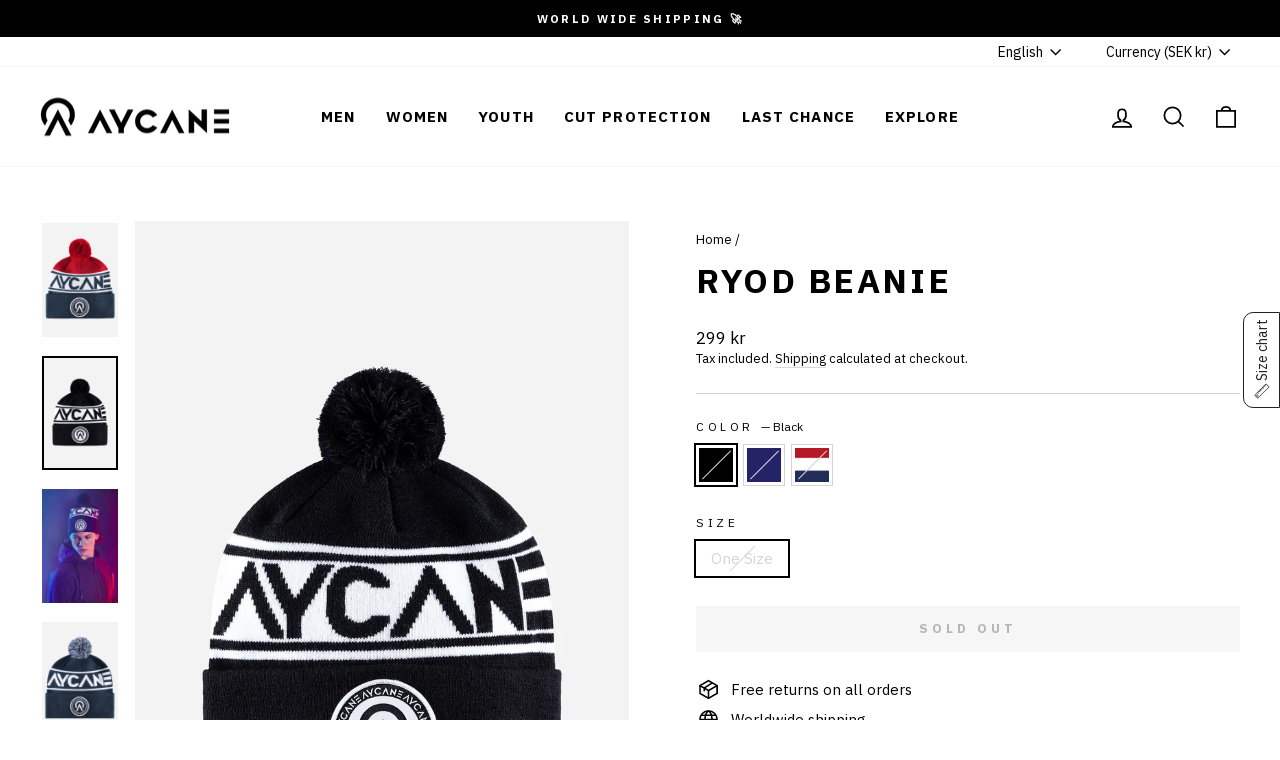

--- FILE ---
content_type: text/html; charset=utf-8
request_url: https://aycane.com/en-se/products/ryod-beanie
body_size: 62000
content:
<!doctype html>
<html class="no-js" lang="en" dir="ltr">
<head>
  <meta charset="utf-8">
  <meta http-equiv="X-UA-Compatible" content="IE=edge,chrome=1">
  <meta name="viewport" content="width=device-width,initial-scale=1">
  <meta name="theme-color" content="#000000">

  <!-- Google Tag Manager -->
  <script>(function(w,d,s,l,i){w[l]=w[l]||[];w[l].push({'gtm.start':
  new Date().getTime(),event:'gtm.js'});var f=d.getElementsByTagName(s)[0],
  j=d.createElement(s),dl=l!='dataLayer'?'&l='+l:'';j.async=true;j.src=
  'https://www.googletagmanager.com/gtm.js?id='+i+dl;f.parentNode.insertBefore(j,f);
  })(window,document,'script','dataLayer','GTM-N8RN4SG');</script>
  <!-- End Google Tag Manager -->
  
  <link rel="canonical" href="https://aycane.com/en-se/products/ryod-beanie">
  <link rel="preconnect" href="https://cdn.shopify.com" crossorigin>
  <link rel="preconnect" href="https://fonts.shopifycdn.com" crossorigin>
  <link rel="dns-prefetch" href="https://productreviews.shopifycdn.com">
  <link rel="dns-prefetch" href="https://ajax.googleapis.com">
  <link rel="dns-prefetch" href="https://maps.googleapis.com">
  <link rel="dns-prefetch" href="https://maps.gstatic.com"><link rel="shortcut icon" href="//aycane.com/cdn/shop/files/AYCANE_Favicon_c71122cb-a718-4377-b2e9-36f391fa795d_32x32.png?v=1649238981" type="image/png" /><meta property="og:site_name" content="AYCANE">
  <meta property="og:url" content="https://aycane.com/en-se/products/ryod-beanie">
  <meta property="og:title" content="Ryod Beanie">
  <meta property="og:type" content="product">
  <meta property="og:description" content="No game is complete without a Ryod Hockey Beanie! The stylish hat for passionate hockey players and fans who place quality first."><meta property="og:image" content="http://aycane.com/cdn/shop/products/hockey-beanie-red-blue-00027.jpg?v=1708008762">
    <meta property="og:image:secure_url" content="https://aycane.com/cdn/shop/products/hockey-beanie-red-blue-00027.jpg?v=1708008762">
    <meta property="og:image:width" content="2000">
    <meta property="og:image:height" content="3000"><meta name="twitter:site" content="@AycaneCircle">
  <meta name="twitter:card" content="summary_large_image">
  <meta name="twitter:title" content="Ryod Beanie">
  <meta name="twitter:description" content="No game is complete without a Ryod Hockey Beanie! The stylish hat for passionate hockey players and fans who place quality first.">
<style data-shopify>@font-face {
  font-family: "IBM Plex Sans";
  font-weight: 700;
  font-style: normal;
  font-display: swap;
  src: url("//aycane.com/cdn/fonts/ibm_plex_sans/ibmplexsans_n7.a8d2465074d254d8c167d5599b02fc2f97912fc9.woff2") format("woff2"),
       url("//aycane.com/cdn/fonts/ibm_plex_sans/ibmplexsans_n7.75e7a78a86c7afd1eb5becd99b7802136f0ed528.woff") format("woff");
}

  @font-face {
  font-family: "IBM Plex Sans";
  font-weight: 400;
  font-style: normal;
  font-display: swap;
  src: url("//aycane.com/cdn/fonts/ibm_plex_sans/ibmplexsans_n4.4633946c9236bd5cc5d0394ad07b807eb7ca1b32.woff2") format("woff2"),
       url("//aycane.com/cdn/fonts/ibm_plex_sans/ibmplexsans_n4.6c6923eb6151e62a09e8a1ff83eaa1ce2a563a30.woff") format("woff");
}


  @font-face {
  font-family: "IBM Plex Sans";
  font-weight: 600;
  font-style: normal;
  font-display: swap;
  src: url("//aycane.com/cdn/fonts/ibm_plex_sans/ibmplexsans_n6.cfb7efcc4708d97b4883d9d89e924e81b54334c1.woff2") format("woff2"),
       url("//aycane.com/cdn/fonts/ibm_plex_sans/ibmplexsans_n6.b56157147f51a11f7ba6c49b63ffcafb1da8eeea.woff") format("woff");
}

  @font-face {
  font-family: "IBM Plex Sans";
  font-weight: 400;
  font-style: italic;
  font-display: swap;
  src: url("//aycane.com/cdn/fonts/ibm_plex_sans/ibmplexsans_i4.ef77720fc4c9ae616083d1ac737f976e4c15f75b.woff2") format("woff2"),
       url("//aycane.com/cdn/fonts/ibm_plex_sans/ibmplexsans_i4.76cc8914ac99481bd93e34f8998da7b57a578a71.woff") format("woff");
}

  @font-face {
  font-family: "IBM Plex Sans";
  font-weight: 600;
  font-style: italic;
  font-display: swap;
  src: url("//aycane.com/cdn/fonts/ibm_plex_sans/ibmplexsans_i6.ccfd3aa1db5e6a779ed2e90649ae2c644933fbab.woff2") format("woff2"),
       url("//aycane.com/cdn/fonts/ibm_plex_sans/ibmplexsans_i6.cb651e2b309534fd5194361eb40586539bf31539.woff") format("woff");
}

</style><link href="//aycane.com/cdn/shop/t/46/assets/theme.css?v=120450529110271651191747750370" rel="stylesheet" type="text/css" media="all" />
  <link href="//aycane.com/cdn/shop/t/46/assets/custom.css?v=118303305370347204571747750369" rel="stylesheet" type="text/css" media="all" />
<style data-shopify>:root {
    --typeHeaderPrimary: "IBM Plex Sans";
    --typeHeaderFallback: sans-serif;
    --typeHeaderSize: 40px;
    --typeHeaderWeight: 700;
    --typeHeaderLineHeight: 1.3;
    --typeHeaderSpacing: 0.075em;

    --typeBasePrimary:"IBM Plex Sans";
    --typeBaseFallback:sans-serif;
    --typeBaseSize: 15px;
    --typeBaseWeight: 400;
    --typeBaseSpacing: 0.0em;
    --typeBaseLineHeight: 1.4;

    --typeCollectionTitle: 15px;

    --iconWeight: 4px;
    --iconLinecaps: miter;

    
      --buttonRadius: 0px;
    

    --colorGridOverlayOpacity: 0.1;
  }

  .placeholder-content {
    background-image: linear-gradient(100deg, #ffffff 40%, #f7f7f7 63%, #ffffff 79%);
  }</style><script>
    document.documentElement.className = document.documentElement.className.replace('no-js', 'js');

    window.theme = window.theme || {};
    theme.routes = {
      home: "/en-se",
      cart: "/en-se/cart.js",
      cartPage: "/en-se/cart",
      cartAdd: "/en-se/cart/add.js",
      cartChange: "/en-se/cart/change.js",
      search: "/en-se/search",
      predictive_url: "/en-se/search/suggest"
    };
    theme.strings = {
      soldOut: "Sold Out",
      unavailable: "Unavailable",
      inStockLabel: "In stock, ready to ship",
      oneStockLabel: "Low stock - [count] item left",
      otherStockLabel: "Low stock - [count] items left",
      willNotShipUntil: "Ready to ship [date]",
      willBeInStockAfter: "Back in stock [date]",
      waitingForStock: "Inventory on the way",
      savePrice: "Save [saved_amount]",
      cartEmpty: "Your cart is currently empty.",
      cartTermsConfirmation: "You must agree with the terms and conditions of sales to check out",
      searchCollections: "Collections:",
      searchPages: "Pages:",
      searchArticles: "Articles:",
      productFrom: "from ",
      maxQuantity: "You can only have [quantity] of [title] in your cart."
    };
    theme.settings = {
      cartType: "page",
      isCustomerTemplate: false,
      moneyFormat: "{{amount_no_decimals}} kr",
      saveType: "dollar",
      productImageSize: "portrait",
      productImageCover: true,
      predictiveSearch: true,
      predictiveSearchType: "product,article,page,collection",
      predictiveSearchVendor: false,
      predictiveSearchPrice: false,
      quickView: false,
      themeName: 'Impulse',
      themeVersion: "7.2.0"
    };
  </script>

  <script>window.performance && window.performance.mark && window.performance.mark('shopify.content_for_header.start');</script><meta name="google-site-verification" content="mlMl78Jz9NETmeSmYltCugg3OG1eawf4e69IjZTC2MI">
<meta name="google-site-verification" content="LKDcbzEkdhCCRwd9OzuGzH5QhPBFil7l2ueeUFQkwqE">
<meta id="shopify-digital-wallet" name="shopify-digital-wallet" content="/47952429217/digital_wallets/dialog">
<meta name="shopify-checkout-api-token" content="965cc8ed2c85534f765faf896c76901a">
<meta id="in-context-paypal-metadata" data-shop-id="47952429217" data-venmo-supported="false" data-environment="production" data-locale="en_US" data-paypal-v4="true" data-currency="SEK">
<link rel="alternate" hreflang="x-default" href="https://aycane.com/products/ryod-beanie">
<link rel="alternate" hreflang="en-US" href="https://aycane.com/en-us/products/ryod-beanie">
<link rel="alternate" hreflang="de-US" href="https://aycane.com/de-us/products/ryod-beanie">
<link rel="alternate" hreflang="fr-US" href="https://aycane.com/fr-us/products/ryod-beanie">
<link rel="alternate" hreflang="fi-US" href="https://aycane.com/fi-us/products/ryod-beanie">
<link rel="alternate" hreflang="en-CA" href="https://aycane.com/en-ca/products/ryod-beanie">
<link rel="alternate" hreflang="de-CA" href="https://aycane.com/de-ca/products/ryod-beanie">
<link rel="alternate" hreflang="fr-CA" href="https://aycane.com/fr-ca/products/ryod-beanie">
<link rel="alternate" hreflang="en-LI" href="https://aycane.com/en-ch/products/ryod-beanie">
<link rel="alternate" hreflang="de-LI" href="https://aycane.com/de-ch/products/ryod-beanie">
<link rel="alternate" hreflang="en-GB" href="https://aycane.com/en-gb/products/ryod-beanie">
<link rel="alternate" hreflang="de-GB" href="https://aycane.com/de-gb/products/ryod-beanie">
<link rel="alternate" hreflang="en-GG" href="https://aycane.com/en-gb/products/ryod-beanie">
<link rel="alternate" hreflang="de-GG" href="https://aycane.com/de-gb/products/ryod-beanie">
<link rel="alternate" hreflang="en-JE" href="https://aycane.com/en-gb/products/ryod-beanie">
<link rel="alternate" hreflang="de-JE" href="https://aycane.com/de-gb/products/ryod-beanie">
<link rel="alternate" hreflang="en-SE" href="https://aycane.com/en-se/products/ryod-beanie">
<link rel="alternate" hreflang="de-SE" href="https://aycane.com/de-se/products/ryod-beanie">
<link rel="alternate" hreflang="en-CZ" href="https://aycane.com/en-cz/products/ryod-beanie">
<link rel="alternate" hreflang="de-CZ" href="https://aycane.com/de-cz/products/ryod-beanie">
<link rel="alternate" hreflang="en-JP" href="https://aycane.com/en-jp/products/ryod-beanie">
<link rel="alternate" hreflang="de-JP" href="https://aycane.com/de-jp/products/ryod-beanie">
<link rel="alternate" hreflang="en-AU" href="https://aycane.com/en-au/products/ryod-beanie">
<link rel="alternate" hreflang="de-AU" href="https://aycane.com/de-au/products/ryod-beanie">
<link rel="alternate" hreflang="en-NZ" href="https://aycane.com/en-au/products/ryod-beanie">
<link rel="alternate" hreflang="de-NZ" href="https://aycane.com/de-au/products/ryod-beanie">
<link rel="alternate" hreflang="en-CH" href="https://aycane.com/products/ryod-beanie">
<link rel="alternate" hreflang="de-CH" href="https://aycane.com/de/products/ryod-beanie">
<link rel="alternate" hreflang="fr-CH" href="https://aycane.com/fr/products/ryod-beanie">
<link rel="alternate" type="application/json+oembed" href="https://aycane.com/en-se/products/ryod-beanie.oembed">
<script async="async" src="/checkouts/internal/preloads.js?locale=en-SE"></script>
<link rel="preconnect" href="https://shop.app" crossorigin="anonymous">
<script async="async" src="https://shop.app/checkouts/internal/preloads.js?locale=en-SE&shop_id=47952429217" crossorigin="anonymous"></script>
<script id="apple-pay-shop-capabilities" type="application/json">{"shopId":47952429217,"countryCode":"CH","currencyCode":"SEK","merchantCapabilities":["supports3DS"],"merchantId":"gid:\/\/shopify\/Shop\/47952429217","merchantName":"AYCANE","requiredBillingContactFields":["postalAddress","email","phone"],"requiredShippingContactFields":["postalAddress","email","phone"],"shippingType":"shipping","supportedNetworks":["visa","masterCard","amex"],"total":{"type":"pending","label":"AYCANE","amount":"1.00"},"shopifyPaymentsEnabled":true,"supportsSubscriptions":true}</script>
<script id="shopify-features" type="application/json">{"accessToken":"965cc8ed2c85534f765faf896c76901a","betas":["rich-media-storefront-analytics"],"domain":"aycane.com","predictiveSearch":true,"shopId":47952429217,"locale":"en"}</script>
<script>var Shopify = Shopify || {};
Shopify.shop = "aycane.myshopify.com";
Shopify.locale = "en";
Shopify.currency = {"active":"SEK","rate":"11.6111"};
Shopify.country = "SE";
Shopify.theme = {"name":"Working-New Impulse - Version 7.2.0_20.05.2025","id":179024462202,"schema_name":"Impulse","schema_version":"7.2.0","theme_store_id":857,"role":"main"};
Shopify.theme.handle = "null";
Shopify.theme.style = {"id":null,"handle":null};
Shopify.cdnHost = "aycane.com/cdn";
Shopify.routes = Shopify.routes || {};
Shopify.routes.root = "/en-se/";</script>
<script type="module">!function(o){(o.Shopify=o.Shopify||{}).modules=!0}(window);</script>
<script>!function(o){function n(){var o=[];function n(){o.push(Array.prototype.slice.apply(arguments))}return n.q=o,n}var t=o.Shopify=o.Shopify||{};t.loadFeatures=n(),t.autoloadFeatures=n()}(window);</script>
<script>
  window.ShopifyPay = window.ShopifyPay || {};
  window.ShopifyPay.apiHost = "shop.app\/pay";
  window.ShopifyPay.redirectState = null;
</script>
<script id="shop-js-analytics" type="application/json">{"pageType":"product"}</script>
<script defer="defer" async type="module" src="//aycane.com/cdn/shopifycloud/shop-js/modules/v2/client.init-shop-cart-sync_dlpDe4U9.en.esm.js"></script>
<script defer="defer" async type="module" src="//aycane.com/cdn/shopifycloud/shop-js/modules/v2/chunk.common_FunKbpTJ.esm.js"></script>
<script type="module">
  await import("//aycane.com/cdn/shopifycloud/shop-js/modules/v2/client.init-shop-cart-sync_dlpDe4U9.en.esm.js");
await import("//aycane.com/cdn/shopifycloud/shop-js/modules/v2/chunk.common_FunKbpTJ.esm.js");

  window.Shopify.SignInWithShop?.initShopCartSync?.({"fedCMEnabled":true,"windoidEnabled":true});

</script>
<script>
  window.Shopify = window.Shopify || {};
  if (!window.Shopify.featureAssets) window.Shopify.featureAssets = {};
  window.Shopify.featureAssets['shop-js'] = {"shop-cart-sync":["modules/v2/client.shop-cart-sync_DIWHqfTk.en.esm.js","modules/v2/chunk.common_FunKbpTJ.esm.js"],"init-fed-cm":["modules/v2/client.init-fed-cm_CmNkGb1A.en.esm.js","modules/v2/chunk.common_FunKbpTJ.esm.js"],"shop-button":["modules/v2/client.shop-button_Dpfxl9vG.en.esm.js","modules/v2/chunk.common_FunKbpTJ.esm.js"],"shop-cash-offers":["modules/v2/client.shop-cash-offers_CtPYbIPM.en.esm.js","modules/v2/chunk.common_FunKbpTJ.esm.js","modules/v2/chunk.modal_n1zSoh3t.esm.js"],"init-windoid":["modules/v2/client.init-windoid_V_O5I0mt.en.esm.js","modules/v2/chunk.common_FunKbpTJ.esm.js"],"shop-toast-manager":["modules/v2/client.shop-toast-manager_p8J9W8kY.en.esm.js","modules/v2/chunk.common_FunKbpTJ.esm.js"],"init-shop-email-lookup-coordinator":["modules/v2/client.init-shop-email-lookup-coordinator_DUdFDmvK.en.esm.js","modules/v2/chunk.common_FunKbpTJ.esm.js"],"init-shop-cart-sync":["modules/v2/client.init-shop-cart-sync_dlpDe4U9.en.esm.js","modules/v2/chunk.common_FunKbpTJ.esm.js"],"pay-button":["modules/v2/client.pay-button_x_P2fRzB.en.esm.js","modules/v2/chunk.common_FunKbpTJ.esm.js"],"shop-login-button":["modules/v2/client.shop-login-button_C3-NmE42.en.esm.js","modules/v2/chunk.common_FunKbpTJ.esm.js","modules/v2/chunk.modal_n1zSoh3t.esm.js"],"avatar":["modules/v2/client.avatar_BTnouDA3.en.esm.js"],"init-shop-for-new-customer-accounts":["modules/v2/client.init-shop-for-new-customer-accounts_aeWumpsw.en.esm.js","modules/v2/client.shop-login-button_C3-NmE42.en.esm.js","modules/v2/chunk.common_FunKbpTJ.esm.js","modules/v2/chunk.modal_n1zSoh3t.esm.js"],"init-customer-accounts-sign-up":["modules/v2/client.init-customer-accounts-sign-up_CRLhpYdY.en.esm.js","modules/v2/client.shop-login-button_C3-NmE42.en.esm.js","modules/v2/chunk.common_FunKbpTJ.esm.js","modules/v2/chunk.modal_n1zSoh3t.esm.js"],"checkout-modal":["modules/v2/client.checkout-modal_EOl6FxyC.en.esm.js","modules/v2/chunk.common_FunKbpTJ.esm.js","modules/v2/chunk.modal_n1zSoh3t.esm.js"],"init-customer-accounts":["modules/v2/client.init-customer-accounts_BkuyBVsz.en.esm.js","modules/v2/client.shop-login-button_C3-NmE42.en.esm.js","modules/v2/chunk.common_FunKbpTJ.esm.js","modules/v2/chunk.modal_n1zSoh3t.esm.js"],"shop-follow-button":["modules/v2/client.shop-follow-button_DDNA7Aw9.en.esm.js","modules/v2/chunk.common_FunKbpTJ.esm.js","modules/v2/chunk.modal_n1zSoh3t.esm.js"],"lead-capture":["modules/v2/client.lead-capture_LZVhB0lN.en.esm.js","modules/v2/chunk.common_FunKbpTJ.esm.js","modules/v2/chunk.modal_n1zSoh3t.esm.js"],"shop-login":["modules/v2/client.shop-login_D4d_T_FR.en.esm.js","modules/v2/chunk.common_FunKbpTJ.esm.js","modules/v2/chunk.modal_n1zSoh3t.esm.js"],"payment-terms":["modules/v2/client.payment-terms_g-geHK5T.en.esm.js","modules/v2/chunk.common_FunKbpTJ.esm.js","modules/v2/chunk.modal_n1zSoh3t.esm.js"]};
</script>
<script>(function() {
  var isLoaded = false;
  function asyncLoad() {
    if (isLoaded) return;
    isLoaded = true;
    var urls = ["https:\/\/sizechart.apps.avada.io\/scripttag\/avada-size-chart.min.js?shop=aycane.myshopify.com","https:\/\/gdprcdn.b-cdn.net\/js\/gdpr_cookie_consent.min.js?shop=aycane.myshopify.com","\/\/cdn.shopify.com\/proxy\/3f8fb96271f8bc81b5be12902ac4d44d3a54e92f1b7c90e9e4042afca544538d\/shopify-script-tags.s3.eu-west-1.amazonaws.com\/smartseo\/instantpage.js?shop=aycane.myshopify.com\u0026sp-cache-control=cHVibGljLCBtYXgtYWdlPTkwMA","\/\/app.backinstock.org\/widget\/66970_1746007483.js?category=bis\u0026v=6\u0026shop=aycane.myshopify.com","https:\/\/sbzstag.cirkleinc.com\/?shop=aycane.myshopify.com"];
    for (var i = 0; i < urls.length; i++) {
      var s = document.createElement('script');
      s.type = 'text/javascript';
      s.async = true;
      s.src = urls[i];
      var x = document.getElementsByTagName('script')[0];
      x.parentNode.insertBefore(s, x);
    }
  };
  if(window.attachEvent) {
    window.attachEvent('onload', asyncLoad);
  } else {
    window.addEventListener('load', asyncLoad, false);
  }
})();</script>
<script id="__st">var __st={"a":47952429217,"offset":3600,"reqid":"52c4abb6-6e00-475e-bdac-b7e7beb4f33f-1765458542","pageurl":"aycane.com\/en-se\/products\/ryod-beanie","u":"17a1407e489f","p":"product","rtyp":"product","rid":6547645366433};</script>
<script>window.ShopifyPaypalV4VisibilityTracking = true;</script>
<script id="captcha-bootstrap">!function(){'use strict';const t='contact',e='account',n='new_comment',o=[[t,t],['blogs',n],['comments',n],[t,'customer']],c=[[e,'customer_login'],[e,'guest_login'],[e,'recover_customer_password'],[e,'create_customer']],r=t=>t.map((([t,e])=>`form[action*='/${t}']:not([data-nocaptcha='true']) input[name='form_type'][value='${e}']`)).join(','),a=t=>()=>t?[...document.querySelectorAll(t)].map((t=>t.form)):[];function s(){const t=[...o],e=r(t);return a(e)}const i='password',u='form_key',d=['recaptcha-v3-token','g-recaptcha-response','h-captcha-response',i],f=()=>{try{return window.sessionStorage}catch{return}},m='__shopify_v',_=t=>t.elements[u];function p(t,e,n=!1){try{const o=window.sessionStorage,c=JSON.parse(o.getItem(e)),{data:r}=function(t){const{data:e,action:n}=t;return t[m]||n?{data:e,action:n}:{data:t,action:n}}(c);for(const[e,n]of Object.entries(r))t.elements[e]&&(t.elements[e].value=n);n&&o.removeItem(e)}catch(o){console.error('form repopulation failed',{error:o})}}const l='form_type',E='cptcha';function T(t){t.dataset[E]=!0}const w=window,h=w.document,L='Shopify',v='ce_forms',y='captcha';let A=!1;((t,e)=>{const n=(g='f06e6c50-85a8-45c8-87d0-21a2b65856fe',I='https://cdn.shopify.com/shopifycloud/storefront-forms-hcaptcha/ce_storefront_forms_captcha_hcaptcha.v1.5.2.iife.js',D={infoText:'Protected by hCaptcha',privacyText:'Privacy',termsText:'Terms'},(t,e,n)=>{const o=w[L][v],c=o.bindForm;if(c)return c(t,g,e,D).then(n);var r;o.q.push([[t,g,e,D],n]),r=I,A||(h.body.append(Object.assign(h.createElement('script'),{id:'captcha-provider',async:!0,src:r})),A=!0)});var g,I,D;w[L]=w[L]||{},w[L][v]=w[L][v]||{},w[L][v].q=[],w[L][y]=w[L][y]||{},w[L][y].protect=function(t,e){n(t,void 0,e),T(t)},Object.freeze(w[L][y]),function(t,e,n,w,h,L){const[v,y,A,g]=function(t,e,n){const i=e?o:[],u=t?c:[],d=[...i,...u],f=r(d),m=r(i),_=r(d.filter((([t,e])=>n.includes(e))));return[a(f),a(m),a(_),s()]}(w,h,L),I=t=>{const e=t.target;return e instanceof HTMLFormElement?e:e&&e.form},D=t=>v().includes(t);t.addEventListener('submit',(t=>{const e=I(t);if(!e)return;const n=D(e)&&!e.dataset.hcaptchaBound&&!e.dataset.recaptchaBound,o=_(e),c=g().includes(e)&&(!o||!o.value);(n||c)&&t.preventDefault(),c&&!n&&(function(t){try{if(!f())return;!function(t){const e=f();if(!e)return;const n=_(t);if(!n)return;const o=n.value;o&&e.removeItem(o)}(t);const e=Array.from(Array(32),(()=>Math.random().toString(36)[2])).join('');!function(t,e){_(t)||t.append(Object.assign(document.createElement('input'),{type:'hidden',name:u})),t.elements[u].value=e}(t,e),function(t,e){const n=f();if(!n)return;const o=[...t.querySelectorAll(`input[type='${i}']`)].map((({name:t})=>t)),c=[...d,...o],r={};for(const[a,s]of new FormData(t).entries())c.includes(a)||(r[a]=s);n.setItem(e,JSON.stringify({[m]:1,action:t.action,data:r}))}(t,e)}catch(e){console.error('failed to persist form',e)}}(e),e.submit())}));const S=(t,e)=>{t&&!t.dataset[E]&&(n(t,e.some((e=>e===t))),T(t))};for(const o of['focusin','change'])t.addEventListener(o,(t=>{const e=I(t);D(e)&&S(e,y())}));const B=e.get('form_key'),M=e.get(l),P=B&&M;t.addEventListener('DOMContentLoaded',(()=>{const t=y();if(P)for(const e of t)e.elements[l].value===M&&p(e,B);[...new Set([...A(),...v().filter((t=>'true'===t.dataset.shopifyCaptcha))])].forEach((e=>S(e,t)))}))}(h,new URLSearchParams(w.location.search),n,t,e,['guest_login'])})(!1,!0)}();</script>
<script integrity="sha256-52AcMU7V7pcBOXWImdc/TAGTFKeNjmkeM1Pvks/DTgc=" data-source-attribution="shopify.loadfeatures" defer="defer" src="//aycane.com/cdn/shopifycloud/storefront/assets/storefront/load_feature-81c60534.js" crossorigin="anonymous"></script>
<script crossorigin="anonymous" defer="defer" src="//aycane.com/cdn/shopifycloud/storefront/assets/shopify_pay/storefront-65b4c6d7.js?v=20250812"></script>
<script data-source-attribution="shopify.dynamic_checkout.dynamic.init">var Shopify=Shopify||{};Shopify.PaymentButton=Shopify.PaymentButton||{isStorefrontPortableWallets:!0,init:function(){window.Shopify.PaymentButton.init=function(){};var t=document.createElement("script");t.src="https://aycane.com/cdn/shopifycloud/portable-wallets/latest/portable-wallets.en.js",t.type="module",document.head.appendChild(t)}};
</script>
<script data-source-attribution="shopify.dynamic_checkout.buyer_consent">
  function portableWalletsHideBuyerConsent(e){var t=document.getElementById("shopify-buyer-consent"),n=document.getElementById("shopify-subscription-policy-button");t&&n&&(t.classList.add("hidden"),t.setAttribute("aria-hidden","true"),n.removeEventListener("click",e))}function portableWalletsShowBuyerConsent(e){var t=document.getElementById("shopify-buyer-consent"),n=document.getElementById("shopify-subscription-policy-button");t&&n&&(t.classList.remove("hidden"),t.removeAttribute("aria-hidden"),n.addEventListener("click",e))}window.Shopify?.PaymentButton&&(window.Shopify.PaymentButton.hideBuyerConsent=portableWalletsHideBuyerConsent,window.Shopify.PaymentButton.showBuyerConsent=portableWalletsShowBuyerConsent);
</script>
<script data-source-attribution="shopify.dynamic_checkout.cart.bootstrap">document.addEventListener("DOMContentLoaded",(function(){function t(){return document.querySelector("shopify-accelerated-checkout-cart, shopify-accelerated-checkout")}if(t())Shopify.PaymentButton.init();else{new MutationObserver((function(e,n){t()&&(Shopify.PaymentButton.init(),n.disconnect())})).observe(document.body,{childList:!0,subtree:!0})}}));
</script>
<script id='scb4127' type='text/javascript' async='' src='https://aycane.com/cdn/shopifycloud/privacy-banner/storefront-banner.js'></script><link id="shopify-accelerated-checkout-styles" rel="stylesheet" media="screen" href="https://aycane.com/cdn/shopifycloud/portable-wallets/latest/accelerated-checkout-backwards-compat.css" crossorigin="anonymous">
<style id="shopify-accelerated-checkout-cart">
        #shopify-buyer-consent {
  margin-top: 1em;
  display: inline-block;
  width: 100%;
}

#shopify-buyer-consent.hidden {
  display: none;
}

#shopify-subscription-policy-button {
  background: none;
  border: none;
  padding: 0;
  text-decoration: underline;
  font-size: inherit;
  cursor: pointer;
}

#shopify-subscription-policy-button::before {
  box-shadow: none;
}

      </style>

<script>window.performance && window.performance.mark && window.performance.mark('shopify.content_for_header.end');</script>

  <script src="//aycane.com/cdn/shop/t/46/assets/vendor-scripts-v11.js" defer="defer"></script><link rel="stylesheet" href="//aycane.com/cdn/shop/t/46/assets/country-flags.css"><script src="//aycane.com/cdn/shop/t/46/assets/theme.js?v=95933296080004794351747750322" defer="defer"></script>
 <!-- Google Webmaster Tools Site Verification -->
<meta name="google-site-verification" content="maIh2RRQ61lyBTD-PsumNWPOCZcXugc7CMkM0Gz4VeI" />
<!-- BEGIN app block: shopify://apps/smart-seo/blocks/smartseo/7b0a6064-ca2e-4392-9a1d-8c43c942357b --><meta name="smart-seo-integrated" content="true" /><!-- metatagsSavedToSEOFields: false --><!-- BEGIN app snippet: smartseo.custom.schemas.jsonld --><!-- END app snippet --><!-- BEGIN app snippet: smartseo.product.metatags --><!-- product_seo_template_metafield:  --><title>Ryod Beanie | AYCANE</title>
<meta name="description" content="No game is complete without a Ryod Hockey Beanie! The stylish hat for passionate hockey players and fans who place quality first." />
<meta name="smartseo-timestamp" content="0" /><!-- END app snippet --><!-- BEGIN app snippet: smartseo.product.jsonld -->


<!--JSON-LD data generated by Smart SEO-->
<script type="application/ld+json">
    {
        "@context": "https://schema.org/",
        "@type":"ProductGroup","productGroupID": "6547645366433",
        "productId": "7640380991937",
        "gtin13": "7640380991937",
        "url": "https://aycane.com/en-se/products/ryod-beanie",
        "name": "Ryod Beanie",
        "image": "https://aycane.com/cdn/shop/products/hockey-beanie-red-blue-00027.jpg?v=1708008762",
        "description": "No game is complete without a Ryod Hockey Beanie! The stylish hat for passionate hockey players and fans who place quality first.",
        "brand": {
            "@type": "Brand",
            "name": "Madison88"
        },
        "mpn": "7640380991937",
        "weight": "0.105kg","variesBy": ["Color", "Size"],
        "hasVariant": [
                {
                    "@type": "Product",
                        "name": "Ryod Beanie - Black / One Size",      
                        "description": "No game is complete without a Ryod Hockey Beanie! The stylish hat for passionate hockey players and fans who place quality first.",
                        "image": "https://aycane.com/cdn/shop/products/hockey-beanie-black-00027.jpg?v=1708008768",
                        "sku": "AY00027_100_OS",
                      

                      
                        "Color": "Black",
                      
                    
                      

                      
                        "Size": "One Size",
                      
                    
                    "offers": {
                        "@type": "Offer",
                            "gtin13": "7640380991937",
                            "priceCurrency": "SEK",
                            "price": "299.00",
                            "priceValidUntil": "2026-03-11",
                            "availability": "https://schema.org/OutOfStock",
                            "itemCondition": "https://schema.org/NewCondition",
                            "url": "https://aycane.com/en-se/products/ryod-beanie?variant=39294440472737",
                            "seller": {
    "@context": "https://schema.org",
    "@type": "Organization",
    "name": "AYCANE",
    "description": "Revolutionary Hockey Base Layers, Skate Socks and Training Apparel. Wear the Innovation.",
    "logo": "https://cdn.shopify.com/s/files/1/0479/5242/9217/files/AYCANE_1200X628_v2_9d39fb41-ad81-456f-988c-31083f254d0f.jpg?v=1647528195",
    "image": "https://cdn.shopify.com/s/files/1/0479/5242/9217/files/AYCANE_1200X628_v2_9d39fb41-ad81-456f-988c-31083f254d0f.jpg?v=1647528195"}
                    }
                },
                {
                    "@type": "Product",
                        "name": "Ryod Beanie - Space Blue / One Size",      
                        "description": "No game is complete without a Ryod Hockey Beanie! The stylish hat for passionate hockey players and fans who place quality first.",
                        "image": "https://aycane.com/cdn/shop/files/hockey-beanie-blue-00027_dae1ae08-6df2-445a-ae83-717fbe832671.jpg?v=1708008771",
                        "sku": "AY00027_300_OS",
                      

                      
                        "Color": "Space Blue",
                      
                    
                      

                      
                        "Size": "One Size",
                      
                    
                    "offers": {
                        "@type": "Offer",
                            "gtin13": "7640380994242",
                            "priceCurrency": "SEK",
                            "price": "299.00",
                            "priceValidUntil": "2026-03-11",
                            "availability": "https://schema.org/OutOfStock",
                            "itemCondition": "https://schema.org/NewCondition",
                            "url": "https://aycane.com/en-se/products/ryod-beanie?variant=42574002028705",
                            "seller": {
    "@context": "https://schema.org",
    "@type": "Organization",
    "name": "AYCANE",
    "description": "Revolutionary Hockey Base Layers, Skate Socks and Training Apparel. Wear the Innovation.",
    "logo": "https://cdn.shopify.com/s/files/1/0479/5242/9217/files/AYCANE_1200X628_v2_9d39fb41-ad81-456f-988c-31083f254d0f.jpg?v=1647528195",
    "image": "https://cdn.shopify.com/s/files/1/0479/5242/9217/files/AYCANE_1200X628_v2_9d39fb41-ad81-456f-988c-31083f254d0f.jpg?v=1647528195"}
                    }
                },
                {
                    "@type": "Product",
                        "name": "Ryod Beanie - Space Blue - Red / One Size",      
                        "description": "No game is complete without a Ryod Hockey Beanie! The stylish hat for passionate hockey players and fans who place quality first.",
                        "image": "https://aycane.com/cdn/shop/products/hockey-beanie-red-blue-00027.jpg?v=1708008762",
                        "sku": "AY00027_301_OS",
                      

                      
                        "Color": "Space Blue - Red",
                      
                    
                      

                      
                        "Size": "One Size",
                      
                    
                    "offers": {
                        "@type": "Offer",
                            "gtin13": "7640380994259",
                            "priceCurrency": "SEK",
                            "price": "299.00",
                            "priceValidUntil": "2026-03-11",
                            "availability": "https://schema.org/OutOfStock",
                            "itemCondition": "https://schema.org/NewCondition",
                            "url": "https://aycane.com/en-se/products/ryod-beanie?variant=42574002061473",
                            "seller": {
    "@context": "https://schema.org",
    "@type": "Organization",
    "name": "AYCANE",
    "description": "Revolutionary Hockey Base Layers, Skate Socks and Training Apparel. Wear the Innovation.",
    "logo": "https://cdn.shopify.com/s/files/1/0479/5242/9217/files/AYCANE_1200X628_v2_9d39fb41-ad81-456f-988c-31083f254d0f.jpg?v=1647528195",
    "image": "https://cdn.shopify.com/s/files/1/0479/5242/9217/files/AYCANE_1200X628_v2_9d39fb41-ad81-456f-988c-31083f254d0f.jpg?v=1647528195"}
                    }
                }
        ]}
</script><!-- END app snippet --><!-- BEGIN app snippet: smartseo.breadcrumbs.jsonld --><!--JSON-LD data generated by Smart SEO-->
<script type="application/ld+json">
    {
        "@context": "https://schema.org",
        "@type": "BreadcrumbList",
        "itemListElement": [
            {
                "@type": "ListItem",
                "position": 1,
                "item": {
                    "@type": "Website",
                    "@id": "https://aycane.com",
                    "name": "Home"
                }
            },
            {
                "@type": "ListItem",
                "position": 2,
                "item": {
                    "@type": "WebPage",
                    "@id": "https://aycane.com/en-se/products/ryod-beanie",
                    "name": "Ryod Beanie"
                }
            }
        ]
    }
</script><!-- END app snippet --><!-- END app block --><!-- BEGIN app block: shopify://apps/judge-me-reviews/blocks/judgeme_core/61ccd3b1-a9f2-4160-9fe9-4fec8413e5d8 --><!-- Start of Judge.me Core -->




<link rel="dns-prefetch" href="https://cdnwidget.judge.me">
<link rel="dns-prefetch" href="https://cdn.judge.me">
<link rel="dns-prefetch" href="https://cdn1.judge.me">
<link rel="dns-prefetch" href="https://api.judge.me">

<script data-cfasync='false' class='jdgm-settings-script'>window.jdgmSettings={"pagination":5,"disable_web_reviews":false,"badge_no_review_text":"No reviews","badge_n_reviews_text":"{{ n }} review/reviews","badge_star_color":"#000000","hide_badge_preview_if_no_reviews":true,"badge_hide_text":false,"enforce_center_preview_badge":false,"widget_title":"Customer Reviews","widget_open_form_text":"Write a review","widget_close_form_text":"Cancel review","widget_refresh_page_text":"Refresh page","widget_summary_text":"Based on {{ number_of_reviews }} review/reviews","widget_no_review_text":"Be the first to write a review","widget_name_field_text":"Name","widget_verified_name_field_text":"Verified Name (public)","widget_name_placeholder_text":"Enter your name (public)","widget_required_field_error_text":"This field is required.","widget_email_field_text":"Email","widget_verified_email_field_text":"Verified Email (private, can not be edited)","widget_email_placeholder_text":"Enter your email (private)","widget_email_field_error_text":"Please enter a valid email address.","widget_rating_field_text":"Rating","widget_review_title_field_text":"Review Title","widget_review_title_placeholder_text":"Give your review a title","widget_review_body_field_text":"Review","widget_review_body_placeholder_text":"Write your comments here","widget_pictures_field_text":"Picture/Video (optional)","widget_submit_review_text":"Submit Review","widget_submit_verified_review_text":"Submit Verified Review","widget_submit_success_msg_with_auto_publish":"Thank you! Please refresh the page in a few moments to see your review. You can remove or edit your review by logging into \u003ca href='https://judge.me/login' target='_blank' rel='nofollow noopener'\u003eJudge.me\u003c/a\u003e","widget_submit_success_msg_no_auto_publish":"Thank you! Your review will be published as soon as it is approved by the shop admin. You can remove or edit your review by logging into \u003ca href='https://judge.me/login' target='_blank' rel='nofollow noopener'\u003eJudge.me\u003c/a\u003e","widget_show_default_reviews_out_of_total_text":"Showing {{ n_reviews_shown }} out of {{ n_reviews }} reviews.","widget_show_all_link_text":"Show all","widget_show_less_link_text":"Show less","widget_author_said_text":"{{ reviewer_name }} said:","widget_days_text":"{{ n }} days ago","widget_weeks_text":"{{ n }} week/weeks ago","widget_months_text":"{{ n }} month/months ago","widget_years_text":"{{ n }} year/years ago","widget_yesterday_text":"Yesterday","widget_today_text":"Today","widget_replied_text":"\u003e\u003e {{ shop_name }} replied:","widget_read_more_text":"Read more","widget_reviewer_name_as_initial":"last_initial","widget_rating_filter_see_all_text":"See all reviews","widget_sorting_most_recent_text":"Most Recent","widget_sorting_highest_rating_text":"Highest Rating","widget_sorting_lowest_rating_text":"Lowest Rating","widget_sorting_with_pictures_text":"Only Pictures","widget_sorting_most_helpful_text":"Most Helpful","widget_open_question_form_text":"Ask a question","widget_reviews_subtab_text":"Reviews","widget_questions_subtab_text":"Questions","widget_question_label_text":"Question","widget_answer_label_text":"Answer","widget_question_placeholder_text":"Write your question here","widget_submit_question_text":"Submit Question","widget_question_submit_success_text":"Thank you for your question! We will notify you once it gets answered.","widget_star_color":"#000000","verified_badge_text":"Verified","verified_badge_placement":"left-of-reviewer-name","widget_hide_border":false,"widget_social_share":false,"widget_thumb":false,"widget_review_location_show":false,"widget_location_format":"country_iso_code","all_reviews_include_out_of_store_products":true,"all_reviews_out_of_store_text":"(out of store)","all_reviews_product_name_prefix_text":"about","enable_review_pictures":false,"enable_question_anwser":false,"widget_product_reviews_subtab_text":"Product Reviews","widget_shop_reviews_subtab_text":"Shop Reviews","widget_write_a_store_review_text":"Write a Store Review","widget_other_languages_heading":"Reviews in Other Languages","widget_translate_review_text":"Translate review to {{ language }}","widget_translating_review_text":"Translating...","widget_show_original_translation_text":"Show original ({{ language }})","widget_translate_review_failed_text":"Review couldn't be translated.","widget_translate_review_retry_text":"Retry","widget_translate_review_try_again_later_text":"Try again later","widget_sorting_pictures_first_text":"Pictures First","floating_tab_button_name":"★ Reviews","floating_tab_title":"Let customers speak for us","floating_tab_url":"","floating_tab_url_enabled":false,"all_reviews_text_badge_text":"Customers rate us {{ shop.metafields.judgeme.all_reviews_rating | round: 1 }}/5 based on {{ shop.metafields.judgeme.all_reviews_count }} reviews.","all_reviews_text_badge_text_branded_style":"{{ shop.metafields.judgeme.all_reviews_rating | round: 1 }} out of 5 stars based on {{ shop.metafields.judgeme.all_reviews_count }} reviews","all_reviews_text_badge_url":"","featured_carousel_title":"Let customers speak for us","featured_carousel_count_text":"from {{ n }} reviews","featured_carousel_url":"","verified_count_badge_url":"","widget_star_use_custom_color":true,"picture_reminder_submit_button":"Upload Pictures","widget_sorting_videos_first_text":"Videos First","widget_review_pending_text":"Pending","remove_microdata_snippet":true,"preview_badge_no_question_text":"No questions","preview_badge_n_question_text":"{{ number_of_questions }} question/questions","widget_search_bar_placeholder":"Search reviews","widget_sorting_verified_only_text":"Verified only","featured_carousel_more_reviews_button_text":"Read more reviews","featured_carousel_view_product_button_text":"View product","all_reviews_page_load_more_text":"Load More Reviews","widget_public_name_text":"displayed publicly like","default_reviewer_name_has_non_latin":true,"widget_reviewer_anonymous":"Anonymous","medals_widget_title":"Judge.me Review Medals","widget_invalid_yt_video_url_error_text":"Not a YouTube video URL","widget_max_length_field_error_text":"Please enter no more than {0} characters.","widget_verified_by_shop_text":"Verified by Shop","widget_load_with_code_splitting":true,"widget_ugc_title":"Made by us, Shared by you","widget_ugc_subtitle":"Tag us to see your picture featured in our page","widget_ugc_primary_button_text":"Buy Now","widget_ugc_secondary_button_text":"Load More","widget_ugc_reviews_button_text":"View Reviews","widget_rating_metafield_value_type":true,"widget_primary_color":"#000000","widget_summary_average_rating_text":"{{ average_rating }} out of 5","widget_media_grid_title":"Customer photos \u0026 videos","widget_media_grid_see_more_text":"See more","widget_verified_by_judgeme_text":"Verified by Judge.me","widget_verified_by_judgeme_text_in_store_medals":"Verified by Judge.me","widget_media_field_exceed_quantity_message":"Sorry, we can only accept {{ max_media }} for one review.","widget_media_field_exceed_limit_message":"{{ file_name }} is too large, please select a {{ media_type }} less than {{ size_limit }}MB.","widget_review_submitted_text":"Review Submitted!","widget_question_submitted_text":"Question Submitted!","widget_close_form_text_question":"Cancel","widget_write_your_answer_here_text":"Write your answer here","widget_enabled_branded_link":true,"widget_show_collected_by_judgeme":true,"widget_collected_by_judgeme_text":"collected by Judge.me","widget_load_more_text":"Load More","widget_full_review_text":"Full Review","widget_read_more_reviews_text":"Read More Reviews","widget_read_questions_text":"Read Questions","widget_questions_and_answers_text":"Questions \u0026 Answers","widget_verified_by_text":"Verified by","widget_verified_text":"Verified","widget_number_of_reviews_text":"{{ number_of_reviews }} reviews","widget_back_button_text":"Back","widget_next_button_text":"Next","widget_custom_forms_filter_button":"Filters","custom_forms_style":"vertical","how_reviews_are_collected":"How reviews are collected?","widget_gdpr_statement":"How we use your data: We’ll only contact you about the review you left, and only if necessary. By submitting your review, you agree to Judge.me’s \u003ca href='https://judge.me/terms' target='_blank' rel='nofollow noopener'\u003eterms\u003c/a\u003e, \u003ca href='https://judge.me/privacy' target='_blank' rel='nofollow noopener'\u003eprivacy\u003c/a\u003e and \u003ca href='https://judge.me/content-policy' target='_blank' rel='nofollow noopener'\u003econtent\u003c/a\u003e policies.","review_snippet_widget_round_border_style":true,"review_snippet_widget_card_color":"#FFFFFF","review_snippet_widget_slider_arrows_background_color":"#FFFFFF","review_snippet_widget_slider_arrows_color":"#000000","review_snippet_widget_star_color":"#108474","all_reviews_product_variant_label_text":"Variant: ","widget_show_verified_branding":false,"redirect_reviewers_invited_via_email":"review_widget","transparency_badges_collected_via_store_invite_text":"Review collected via store invitation","transparency_badges_from_another_provider_text":"Review collected from another provider","transparency_badges_collected_from_store_visitor_text":"Review collected from a store visitor","transparency_badges_written_in_google_text":"Review written in Google","transparency_badges_written_in_etsy_text":"Review written in Etsy","transparency_badges_written_in_shop_app_text":"Review written in Shop App","transparency_badges_earned_reward_text":"Review earned a reward for future purchase","preview_badge_collection_page_install_preference":true,"preview_badge_product_page_install_preference":false,"review_widget_best_location":false,"platform":"shopify","branding_url":"https://app.judge.me/reviews/stores/aycane.com","branding_text":"Powered by Judge.me","locale":"en","reply_name":"AYCANE","widget_version":"3.0","footer":true,"autopublish":true,"review_dates":true,"enable_custom_form":false,"shop_use_review_site":true,"shop_locale":"en","enable_multi_locales_translations":true,"show_review_title_input":true,"can_be_branded":true,"reply_name_text":"AYCANE"};</script> <style class='jdgm-settings-style'>.jdgm-xx{left:0}:root{--jdgm-primary-color: #000;--jdgm-secondary-color: rgba(0,0,0,0.1);--jdgm-star-color: #000;--jdgm-write-review-text-color: white;--jdgm-write-review-bg-color: #000000;--jdgm-paginate-color: #000;--jdgm-border-radius: 0;--jdgm-reviewer-name-color: #000000}.jdgm-histogram__bar-content{background-color:#000}.jdgm-rev[data-verified-buyer=true] .jdgm-rev__icon.jdgm-rev__icon:after,.jdgm-rev__buyer-badge.jdgm-rev__buyer-badge{color:white;background-color:#000}.jdgm-review-widget--small .jdgm-gallery.jdgm-gallery .jdgm-gallery__thumbnail-link:nth-child(8) .jdgm-gallery__thumbnail-wrapper.jdgm-gallery__thumbnail-wrapper:before{content:"See more"}@media only screen and (min-width: 768px){.jdgm-gallery.jdgm-gallery .jdgm-gallery__thumbnail-link:nth-child(8) .jdgm-gallery__thumbnail-wrapper.jdgm-gallery__thumbnail-wrapper:before{content:"See more"}}.jdgm-preview-badge .jdgm-star.jdgm-star{color:#000000}.jdgm-prev-badge[data-average-rating='0.00']{display:none !important}.jdgm-author-fullname{display:none !important}.jdgm-author-all-initials{display:none !important}.jdgm-rev-widg__title{visibility:hidden}.jdgm-rev-widg__summary-text{visibility:hidden}.jdgm-prev-badge__text{visibility:hidden}.jdgm-rev__prod-link-prefix:before{content:'about'}.jdgm-rev__variant-label:before{content:'Variant: '}.jdgm-rev__out-of-store-text:before{content:'(out of store)'}@media only screen and (min-width: 768px){.jdgm-rev__pics .jdgm-rev_all-rev-page-picture-separator,.jdgm-rev__pics .jdgm-rev__product-picture{display:none}}@media only screen and (max-width: 768px){.jdgm-rev__pics .jdgm-rev_all-rev-page-picture-separator,.jdgm-rev__pics .jdgm-rev__product-picture{display:none}}.jdgm-preview-badge[data-template="product"]{display:none !important}.jdgm-preview-badge[data-template="index"]{display:none !important}.jdgm-review-widget[data-from-snippet="true"]{display:none !important}.jdgm-verified-count-badget[data-from-snippet="true"]{display:none !important}.jdgm-carousel-wrapper[data-from-snippet="true"]{display:none !important}.jdgm-all-reviews-text[data-from-snippet="true"]{display:none !important}.jdgm-medals-section[data-from-snippet="true"]{display:none !important}.jdgm-ugc-media-wrapper[data-from-snippet="true"]{display:none !important}.jdgm-review-snippet-widget .jdgm-rev-snippet-widget__cards-container .jdgm-rev-snippet-card{border-radius:8px;background:#fff}.jdgm-review-snippet-widget .jdgm-rev-snippet-widget__cards-container .jdgm-rev-snippet-card__rev-rating .jdgm-star{color:#108474}.jdgm-review-snippet-widget .jdgm-rev-snippet-widget__prev-btn,.jdgm-review-snippet-widget .jdgm-rev-snippet-widget__next-btn{border-radius:50%;background:#fff}.jdgm-review-snippet-widget .jdgm-rev-snippet-widget__prev-btn>svg,.jdgm-review-snippet-widget .jdgm-rev-snippet-widget__next-btn>svg{fill:#000}.jdgm-full-rev-modal.rev-snippet-widget .jm-mfp-container .jm-mfp-content,.jdgm-full-rev-modal.rev-snippet-widget .jm-mfp-container .jdgm-full-rev__icon,.jdgm-full-rev-modal.rev-snippet-widget .jm-mfp-container .jdgm-full-rev__pic-img,.jdgm-full-rev-modal.rev-snippet-widget .jm-mfp-container .jdgm-full-rev__reply{border-radius:8px}.jdgm-full-rev-modal.rev-snippet-widget .jm-mfp-container .jdgm-full-rev[data-verified-buyer="true"] .jdgm-full-rev__icon::after{border-radius:8px}.jdgm-full-rev-modal.rev-snippet-widget .jm-mfp-container .jdgm-full-rev .jdgm-rev__buyer-badge{border-radius:calc( 8px / 2 )}.jdgm-full-rev-modal.rev-snippet-widget .jm-mfp-container .jdgm-full-rev .jdgm-full-rev__replier::before{content:'AYCANE'}.jdgm-full-rev-modal.rev-snippet-widget .jm-mfp-container .jdgm-full-rev .jdgm-full-rev__product-button{border-radius:calc( 8px * 6 )}
</style> <style class='jdgm-settings-style'></style>

  
  
  
  <style class='jdgm-miracle-styles'>
  @-webkit-keyframes jdgm-spin{0%{-webkit-transform:rotate(0deg);-ms-transform:rotate(0deg);transform:rotate(0deg)}100%{-webkit-transform:rotate(359deg);-ms-transform:rotate(359deg);transform:rotate(359deg)}}@keyframes jdgm-spin{0%{-webkit-transform:rotate(0deg);-ms-transform:rotate(0deg);transform:rotate(0deg)}100%{-webkit-transform:rotate(359deg);-ms-transform:rotate(359deg);transform:rotate(359deg)}}@font-face{font-family:'JudgemeStar';src:url("[data-uri]") format("woff");font-weight:normal;font-style:normal}.jdgm-star{font-family:'JudgemeStar';display:inline !important;text-decoration:none !important;padding:0 4px 0 0 !important;margin:0 !important;font-weight:bold;opacity:1;-webkit-font-smoothing:antialiased;-moz-osx-font-smoothing:grayscale}.jdgm-star:hover{opacity:1}.jdgm-star:last-of-type{padding:0 !important}.jdgm-star.jdgm--on:before{content:"\e000"}.jdgm-star.jdgm--off:before{content:"\e001"}.jdgm-star.jdgm--half:before{content:"\e002"}.jdgm-widget *{margin:0;line-height:1.4;-webkit-box-sizing:border-box;-moz-box-sizing:border-box;box-sizing:border-box;-webkit-overflow-scrolling:touch}.jdgm-hidden{display:none !important;visibility:hidden !important}.jdgm-temp-hidden{display:none}.jdgm-spinner{width:40px;height:40px;margin:auto;border-radius:50%;border-top:2px solid #eee;border-right:2px solid #eee;border-bottom:2px solid #eee;border-left:2px solid #ccc;-webkit-animation:jdgm-spin 0.8s infinite linear;animation:jdgm-spin 0.8s infinite linear}.jdgm-prev-badge{display:block !important}

</style>


  
  
   


<script data-cfasync='false' class='jdgm-script'>
!function(e){window.jdgm=window.jdgm||{},jdgm.CDN_HOST="https://cdnwidget.judge.me/",jdgm.API_HOST="https://api.judge.me/",jdgm.CDN_BASE_URL="https://cdn.shopify.com/extensions/019b0cac-cff0-7e9e-8d68-33c30d1f27af/judgeme-extensions-260/assets/",
jdgm.docReady=function(d){(e.attachEvent?"complete"===e.readyState:"loading"!==e.readyState)?
setTimeout(d,0):e.addEventListener("DOMContentLoaded",d)},jdgm.loadCSS=function(d,t,o,a){
!o&&jdgm.loadCSS.requestedUrls.indexOf(d)>=0||(jdgm.loadCSS.requestedUrls.push(d),
(a=e.createElement("link")).rel="stylesheet",a.class="jdgm-stylesheet",a.media="nope!",
a.href=d,a.onload=function(){this.media="all",t&&setTimeout(t)},e.body.appendChild(a))},
jdgm.loadCSS.requestedUrls=[],jdgm.loadJS=function(e,d){var t=new XMLHttpRequest;
t.onreadystatechange=function(){4===t.readyState&&(Function(t.response)(),d&&d(t.response))},
t.open("GET",e),t.send()},jdgm.docReady((function(){(window.jdgmLoadCSS||e.querySelectorAll(
".jdgm-widget, .jdgm-all-reviews-page").length>0)&&(jdgmSettings.widget_load_with_code_splitting?
parseFloat(jdgmSettings.widget_version)>=3?jdgm.loadCSS(jdgm.CDN_HOST+"widget_v3/base.css"):
jdgm.loadCSS(jdgm.CDN_HOST+"widget/base.css"):jdgm.loadCSS(jdgm.CDN_HOST+"shopify_v2.css"),
jdgm.loadJS(jdgm.CDN_HOST+"loa"+"der.js"))}))}(document);
</script>
<noscript><link rel="stylesheet" type="text/css" media="all" href="https://cdnwidget.judge.me/shopify_v2.css"></noscript>

<!-- BEGIN app snippet: theme_fix_tags --><script>
  (function() {
    var jdgmThemeFixes = null;
    if (!jdgmThemeFixes) return;
    var thisThemeFix = jdgmThemeFixes[Shopify.theme.id];
    if (!thisThemeFix) return;

    if (thisThemeFix.html) {
      document.addEventListener("DOMContentLoaded", function() {
        var htmlDiv = document.createElement('div');
        htmlDiv.classList.add('jdgm-theme-fix-html');
        htmlDiv.innerHTML = thisThemeFix.html;
        document.body.append(htmlDiv);
      });
    };

    if (thisThemeFix.css) {
      var styleTag = document.createElement('style');
      styleTag.classList.add('jdgm-theme-fix-style');
      styleTag.innerHTML = thisThemeFix.css;
      document.head.append(styleTag);
    };

    if (thisThemeFix.js) {
      var scriptTag = document.createElement('script');
      scriptTag.classList.add('jdgm-theme-fix-script');
      scriptTag.innerHTML = thisThemeFix.js;
      document.head.append(scriptTag);
    };
  })();
</script>
<!-- END app snippet -->
<!-- End of Judge.me Core -->



<!-- END app block --><!-- BEGIN app block: shopify://apps/t-lab-ai-language-translate/blocks/custom_translations/b5b83690-efd4-434d-8c6a-a5cef4019faf --><!-- BEGIN app snippet: custom_translation_scripts --><script>
(()=>{var o=/\([0-9]+?\)$/,M=/\r?\n|\r|\t|\xa0|\u200B|\u200E|&nbsp;| /g,v=/<\/?[a-z][\s\S]*>/i,r=/^(https?:\/\/|\/\/)[^\s/$.?#].[^\s]*$/i,k=/\{\{\s*([a-zA-Z_]\w*)\s*\}\}/g,p=/\{\{\s*([a-zA-Z_]\w*)\s*\}\}/,t=/^(https:)?\/\/cdn\.shopify\.com\/(.+)\.(png|jpe?g|gif|webp|svgz?|bmp|tiff?|ico|avif)/i,e=/^(https:)?\/\/cdn\.shopify\.com/i,a=/\b(?:https?|ftp)?:?\/\/?[^\s\/]+\/[^\s]+\.(?:png|jpe?g|gif|webp|svgz?|bmp|tiff?|ico|avif)\b/i,I=/url\(['"]?(.*?)['"]?\)/,m="__label:",i=document.createElement("textarea"),u={t:["src","data-src","data-source","data-href","data-zoom","data-master","data-bg","base-src"],i:["srcset","data-srcset"],o:["href","data-href"],u:["href","data-href","data-src","data-zoom"]},g=new Set(["img","picture","button","p","a","input"]),h=16.67,s=function(n){return n.nodeType===Node.ELEMENT_NODE},c=function(n){return n.nodeType===Node.TEXT_NODE};function w(n){return t.test(n.trim())||a.test(n.trim())}function b(n){return(n=>(n=n.trim(),r.test(n)))(n)||e.test(n.trim())}var l=function(n){return!n||0===n.trim().length};function j(n){return i.innerHTML=n,i.value}function T(n){return A(j(n))}function A(n){return n.trim().replace(o,"").replace(M,"").trim()}var _=1e3;function D(n){n=n.trim().replace(M,"").replace(/&amp;/g,"&").replace(/&gt;/g,">").replace(/&lt;/g,"<").trim();return n.length>_?N(n):n}function E(n){return n.trim().toLowerCase().replace(/^https:/i,"")}function N(n){for(var r=5381,t=0;t<n.length;t++)r=(r<<5)+r^n.charCodeAt(t);return(r>>>0).toString(36)}function f(n){for(var r=document.createElement("template"),t=(r.innerHTML=n,["SCRIPT","IFRAME","OBJECT","EMBED","LINK","META"]),e=/^(on\w+|srcdoc|style)$/i,a=document.createTreeWalker(r.content,NodeFilter.SHOW_ELEMENT),i=a.nextNode();i;i=a.nextNode()){var o=i;if(t.includes(o.nodeName))o.remove();else for(var u=o.attributes.length-1;0<=u;--u)e.test(o.attributes[u].name)&&o.removeAttribute(o.attributes[u].name)}return r.innerHTML}function d(n,r,t){void 0===t&&(t=20);for(var e=n,a=0;e&&e.parentElement&&a<t;){for(var i=e.parentElement,o=0,u=r;o<u.length;o++)for(var s=u[o],c=0,l=s.l;c<l.length;c++){var f=l[c];switch(f.type){case"class":for(var d=0,v=i.classList;d<v.length;d++){var p=v[d];if(f.value.test(p))return s.label}break;case"id":if(i.id&&f.value.test(i.id))return s.label;break;case"attribute":if(i.hasAttribute(f.name)){if(!f.value)return s.label;var m=i.getAttribute(f.name);if(m&&f.value.test(m))return s.label}}}e=i,a++}return"unknown"}function y(n,r){var t,e,a;"function"==typeof window.fetch&&"AbortController"in window?(t=new AbortController,e=setTimeout(function(){return t.abort()},3e3),fetch(n,{credentials:"same-origin",signal:t.signal}).then(function(n){return clearTimeout(e),n.ok?n.json():Promise.reject(n)}).then(r).catch(console.error)):((a=new XMLHttpRequest).onreadystatechange=function(){4===a.readyState&&200===a.status&&r(JSON.parse(a.responseText))},a.open("GET",n,!0),a.timeout=3e3,a.send())}function O(){var l=/([^\s]+)\.(png|jpe?g|gif|webp|svgz?|bmp|tiff?|ico|avif)$/i,f=/_(\{width\}x*|\{width\}x\{height\}|\d{3,4}x\d{3,4}|\d{3,4}x|x\d{3,4}|pinco|icon|thumb|small|compact|medium|large|grande|original|master)(_crop_\w+)*(@[2-3]x)*(.progressive)*$/i,d=/^(https?|ftp|file):\/\//i;function t(n){var r,t="".concat(n.path).concat(n.v).concat(null!=(t=n.size)?t:"",".").concat(n.p);return n.m&&(t="".concat(n.path).concat(n.m,"/").concat(n.v).concat(null!=(r=n.size)?r:"",".").concat(n.p)),n.host&&(t="".concat(null!=(r=n.protocol)?r:"","//").concat(n.host).concat(t)),n.g&&(t+=n.g),t}return{h:function(n){var r=!0,t=(d.test(n)||n.startsWith("//")||(r=!1,n="https://example.com"+n),r);n.startsWith("//")&&(t=!1,n="https:"+n);try{new URL(n)}catch(n){return null}var e,a,i,o,u,s,n=new URL(n),c=n.pathname.split("/").filter(function(n){return n});return c.length<1||(a=c.pop(),e=null!=(e=c.pop())?e:null,null===(a=a.match(l)))?null:(s=a[1],a=a[2],i=s.match(f),o=s,(u=null)!==i&&(o=s.substring(0,i.index),u=i[0]),s=0<c.length?"/"+c.join("/")+"/":"/",{protocol:t?n.protocol:null,host:r?n.host:null,path:s,g:n.search,m:e,v:o,size:u,p:a,version:n.searchParams.get("v"),width:n.searchParams.get("width")})},T:t,S:function(n){return(n.m?"/".concat(n.m,"/"):"/").concat(n.v,".").concat(n.p)},M:function(n){return(n.m?"/".concat(n.m,"/"):"/").concat(n.v,".").concat(n.p,"?v=").concat(n.version||"0")},k:function(n,r){return t({protocol:r.protocol,host:r.host,path:r.path,g:r.g,m:r.m,v:r.v,size:n.size,p:r.p,version:r.version,width:r.width})}}}var x,S,C={},H={};function q(p,n){var m=new Map,g=new Map,i=new Map,t=new Map,e=new Map,a=new Map,o=new Map,u=function(n){return n.toLowerCase().replace(/[\s\W_]+/g,"")},s=new Set(n.A.map(u)),c=0,l=!1,f=!1,d=O();function v(n,r,t){s.has(u(n))||n&&r&&(t.set(n,r),l=!0)}function r(n,r){if(n&&n.trim()&&0!==m.size){var t=A(n),e=H[t];if(e&&(p.log("dictionary",'Overlapping text: "'.concat(n,'" related to html: "').concat(e,'"')),r)&&(n=>{if(n)for(var r=h(n.outerHTML),t=r._,e=(r.I||(t=0),n.parentElement),a=0;e&&a<5;){var i=h(e.outerHTML),o=i.I,i=i._;if(o){if(p.log("dictionary","Ancestor depth ".concat(a,": overlap score=").concat(i.toFixed(3),", base=").concat(t.toFixed(3))),t<i)return 1;if(i<t&&0<t)return}e=e.parentElement,a++}})(r))p.log("dictionary",'Skipping text translation for "'.concat(n,'" because an ancestor HTML translation exists'));else{e=m.get(t);if(e)return e;var a=n;if(a&&a.trim()&&0!==g.size){for(var i,o,u,s=g.entries(),c=s.next();!c.done;){var l=c.value[0],f=c.value[1],d=a.trim().match(l);if(d&&1<d.length){i=l,o=f,u=d;break}c=s.next()}if(i&&o&&u){var v=u.slice(1),r=o.match(k);if(r&&r.length===v.length)return r.reduce(function(n,r,t){return n.replace(r,v[t])},o)}}}}return null}function h(n){var t,e,a;return!n||!n.trim()||0===i.size?{I:null,_:0}:(t=D(n),a=0,(e=null)!=(n=i.get(t))?{I:n,_:1}:(i.forEach(function(n,r){-1!==r.indexOf(t)&&(r=t.length/r.length,a<r)&&(a=r,e=n)}),{I:e,_:a}))}function w(n){return n&&n.trim()&&0!==i.size&&(n=D(n),null!=(n=i.get(n)))?n:null}function b(n){if(n&&n.trim()&&0!==t.size){var r=E(n),r=t.get(r);if(r)return r;r=d.h(n);if(r){n=d.M(r).toLowerCase(),n=t.get(n);if(n)return n;n=d.S(r).toLowerCase(),r=t.get(n);if(r)return r}}return null}function T(n){return!n||!n.trim()||0===e.size||void 0===(n=e.get(A(n)))?null:n}function y(n){return!n||!n.trim()||0===a.size||void 0===(n=a.get(E(n)))?null:n}function x(n){var r;return!n||!n.trim()||0===o.size?null:null!=(r=o.get(A(n)))?r:(r=D(n),void 0!==(n=o.get(r))?n:null)}function S(){var n={j:m,D:g,N:i,O:t,C:e,H:a,q:o,L:l,R:c,F:C};return JSON.stringify(n,function(n,r){return r instanceof Map?Object.fromEntries(r.entries()):r})}return{J:function(n,r){v(n,r,m)},U:function(n,r){n&&r&&(n=new RegExp("^".concat(n,"$"),"s"),g.set(n,r),l=!0)},$:function(n,r){var t;n!==r&&(v((t=j(t=n).trim().replace(M,"").trim()).length>_?N(t):t,r,i),c=Math.max(c,n.length))},P:function(n,r){v(n,r,t),(n=d.h(n))&&(v(d.M(n).toLowerCase(),r,t),v(d.S(n).toLowerCase(),r,t))},G:function(n,r){v(n.replace("[img-alt]","").replace(M,"").trim(),r,e)},B:function(n,r){v(n,r,a)},W:function(n,r){f=!0,v(n,r,o)},V:function(){return p.log("dictionary","Translation dictionaries: ",S),i.forEach(function(n,t){m.forEach(function(n,r){t!==r&&-1!==t.indexOf(r)&&(C[r]=A(n),H[r]=t)})}),p.log("dictionary","appliedTextTranslations: ",JSON.stringify(C)),p.log("dictionary","overlappingTexts: ",JSON.stringify(H)),{L:l,Z:f,K:r,X:w,Y:b,nn:T,rn:y,tn:x}}}}function z(n,r,t){function f(n,r){r=n.split(r);return 2===r.length?r[1].trim()?r:[r[0]]:[n]}var d=q(t,r);return n.forEach(function(n){if(n){var c,l=n.name,n=n.value;if(l&&n){if("string"==typeof n)try{c=JSON.parse(n)}catch(n){return void t.log("dictionary","Invalid metafield JSON for "+l,function(){return String(n)})}else c=n;c&&Object.keys(c).forEach(function(e){if(e){var n,r,t,a=c[e];if(a)if(e!==a)if(l.includes("judge"))t=T(e),d.W(t,a);else if(e.startsWith("[img-alt]"))d.G(e,a);else if(e.startsWith("[img-src]"))n=E(e.replace("[img-src]","")),d.P(n,a);else if(v.test(e))d.$(e,a);else if(w(e))n=E(e),d.P(n,a);else if(b(e))t=E(e),d.B(t,a);else if("/"===(n=(n=e).trim())[0]&&"/"!==n[1]&&(t=E(e),d.B(t,a),t=T(e),d.J(t,a)),p.test(e))(s=(t=e).match(k))&&0<s.length&&(r=t.replace(/[-\/\\^$*+?.()|[\]]/g,"\\$&"),s.forEach(function(n){r=r.replace(n,"(.*)")}),d.U(r,a));else if(e.startsWith(m))t=a.replace(m,""),s=e.replace(m,""),d.J(T(s),t);else{if("product_tags"===l)for(var i=0,o=["_",":"];i<o.length;i++){var u=(n=>{if(e.includes(n)){var r=f(e,n),t=f(a,n);if(r.length===t.length)return r.forEach(function(n,r){n!==t[r]&&(d.J(T(n),t[r]),d.J(T("".concat(n,":")),"".concat(t[r],":")))}),{value:void 0}}})(o[i]);if("object"==typeof u)return u.value}var s=T(e);s!==a&&d.J(s,a)}}})}}}),d.V()}function L(y,x){var e=[{label:"judge-me",l:[{type:"class",value:/jdgm/i},{type:"id",value:/judge-me/i},{type:"attribute",name:"data-widget-name",value:/review_widget/i}]}],a=O();function S(t,n,e){n.forEach(function(n){var r=t.getAttribute(n);r&&(r=n.includes("href")?e.rn(r):e.K(r))&&t.setAttribute(n,r)})}function M(n,r,t){var e,a=n.getAttribute(r);a&&((e=i(a=E(a.split("&")[0]),t))?n.setAttribute(r,e):(e=t.rn(a))&&n.setAttribute(r,e))}function k(n,r,t){var e=n.getAttribute(r);e&&(e=((n,r)=>{var t=(n=n.split(",").filter(function(n){return null!=n&&""!==n.trim()}).map(function(n){var n=n.trim().split(/\s+/),r=n[0].split("?"),t=r[0],r=r[1],r=r?r.split("&"):[],e=((n,r)=>{for(var t=0;t<n.length;t++)if(r(n[t]))return n[t];return null})(r,function(n){return n.startsWith("v=")}),r=r.filter(function(n){return!n.startsWith("v=")}),n=n[1];return{url:t,version:e,en:r.join("&"),size:n}}))[0].url;if(t=i(t=n[0].version?"".concat(t,"?").concat(n[0].version):t,r)){var e=a.h(t);if(e)return n.map(function(n){var r=n.url,t=a.h(r);return t&&(r=a.k(t,e)),n.en&&(t=r.includes("?")?"&":"?",r="".concat(r).concat(t).concat(n.en)),r=n.size?"".concat(r," ").concat(n.size):r}).join(",")}})(e,t))&&n.setAttribute(r,e)}function i(n,r){var t=a.h(n);return null===t?null:(n=r.Y(n))?null===(n=a.h(n))?null:a.k(t,n):(n=a.S(t),null===(r=r.Y(n))||null===(n=a.h(r))?null:a.k(t,n))}function A(n,r,t){var e,a,i,o;t.an&&(e=n,a=t.on,u.o.forEach(function(n){var r=e.getAttribute(n);if(!r)return!1;!r.startsWith("/")||r.startsWith("//")||r.startsWith(a)||(r="".concat(a).concat(r),e.setAttribute(n,r))})),i=n,t=u.u.slice(),o=r,t.forEach(function(n){var r,t=i.getAttribute(n);t&&(w(t)?(r=o.Y(t))&&i.setAttribute(n,r):(r=o.rn(t))&&i.setAttribute(n,r))})}function _(r,t){var n,e,a,i,o;u.t.forEach(function(n){return M(r,n,t)}),u.i.forEach(function(n){return k(r,n,t)}),e="alt",a=t,(o=(n=r).getAttribute(e))&&((i=a.nn(o))?n.setAttribute(e,i):(i=a.K(o))&&n.setAttribute(e,i))}return{un:function(n){return!(!n||!s(n)||x.sn.includes((n=n).tagName.toLowerCase())||n.classList.contains("tl-switcher-container")||(n=n.parentNode)&&["SCRIPT","STYLE"].includes(n.nodeName.toUpperCase()))},cn:function(n){if(c(n)&&null!=(r=n.textContent)&&r.trim()){if(y.Z)if("judge-me"===d(n,e,5)){var r=y.tn(n.textContent);if(r)return void(n.textContent=j(r))}var t,r=y.K(n.textContent,n.parentElement||void 0);r&&(t=n.textContent.trim().replace(o,"").trim(),n.textContent=j(n.textContent.replace(t,r)))}},ln:function(n){if(!!l(n.textContent)||!n.innerHTML)return!1;if(y.Z&&"judge-me"===d(n,e,5)){var r=y.tn(n.innerHTML);if(r)return n.innerHTML=f(r),!0}r=y.X(n.innerHTML);return!!r&&(n.innerHTML=f(r),!0)},fn:function(n){var r,t,e,a,i,o,u,s,c,l;switch(S(n,["data-label","title"],y),n.tagName.toLowerCase()){case"a":A(n,y,x);break;case"input":c=u=y,(l=(s=o=n).getAttribute("type"))&&("submit"===l||"button"===l)&&(l=s.getAttribute("value"),c=c.K(l))&&s.setAttribute("value",c),S(o,["placeholder"],u);break;case"textarea":S(n,["placeholder"],y);break;case"img":_(n,y);break;case"picture":for(var f=y,d=n.childNodes,v=0;v<d.length;v++){var p=d[v];if(p.tagName)switch(p.tagName.toLowerCase()){case"source":k(p,"data-srcset",f),k(p,"srcset",f);break;case"img":_(p,f)}}break;case"div":s=l=y,(u=o=c=n)&&(o=o.style.backgroundImage||o.getAttribute("data-bg")||"")&&"none"!==o&&(o=o.match(I))&&o[1]&&(o=o[1],s=s.Y(o))&&(u.style.backgroundImage='url("'.concat(s,'")')),a=c,i=l,["src","data-src","data-bg"].forEach(function(n){return M(a,n,i)}),["data-bgset"].forEach(function(n){return k(a,n,i)}),["data-href"].forEach(function(n){return S(a,[n],i)});break;case"button":t=y,(e=(r=n).getAttribute("value"))&&(t=t.K(e))&&r.setAttribute("value",t);break;case"iframe":e=y,(t=(r=n).getAttribute("src"))&&(e=e.rn(t))&&r.setAttribute("src",e);break;case"video":for(var m=n,g=y,h=["src"],w=0;w<h.length;w++){var b=h[w],T=m.getAttribute(b);T&&(T=g.rn(T))&&m.setAttribute(b,T)}}},getImageTranslation:function(n){return i(n,y)}}}function R(s,c,l){t=c.dn,e=new WeakMap;var t,e,a={add:function(n){var r=Date.now()+t;e.set(n,r)},has:function(n){var r=null!=(r=e.get(n))?r:0;return!(Date.now()>=r&&(e.delete(n),1))}},i=[],o=[],f=[],d=[],u=2*h,v=3*h;function p(n){var r,t,e;n&&(n.nodeType===Node.TEXT_NODE&&s.un(n.parentElement)?s.cn(n):s.un(n)&&(n=n,s.fn(n),r=g.has(n.tagName.toLowerCase())||(r=(r=n).getBoundingClientRect(),t=window.innerHeight||document.documentElement.clientHeight,e=window.innerWidth||document.documentElement.clientWidth,t=r.top<=t&&0<=r.top+r.height,e=r.left<=e&&0<=r.left+r.width,t&&e),a.has(n)||(r?i:o).push(n)))}function m(n){if(l.log("messageHandler","Processing element:",n),s.un(n)){var r=s.ln(n);if(a.add(n),!r){var t=n.childNodes;l.log("messageHandler","Child nodes:",t);for(var e=0;e<t.length;e++)p(t[e])}}}requestAnimationFrame(function n(){for(var r=performance.now();0<i.length;){var t=i.shift();if(t&&!a.has(t)&&m(t),performance.now()-r>=v)break}requestAnimationFrame(n)}),requestAnimationFrame(function n(){for(var r=performance.now();0<o.length;){var t=o.shift();if(t&&!a.has(t)&&m(t),performance.now()-r>=u)break}requestAnimationFrame(n)}),c.vn&&requestAnimationFrame(function n(){for(var r=performance.now();0<f.length;){var t=f.shift();if(t&&s.fn(t),performance.now()-r>=u)break}requestAnimationFrame(n)}),c.pn&&requestAnimationFrame(function n(){for(var r=performance.now();0<d.length;){var t=d.shift();if(t&&s.cn(t),performance.now()-r>=u)break}requestAnimationFrame(n)});var n={subtree:!0,childList:!0,attributes:c.vn,characterData:c.pn};new MutationObserver(function(n){l.log("observer","Observer:",n);for(var r=0;r<n.length;r++){var t=n[r];switch(t.type){case"childList":for(var e=t.addedNodes,a=0;a<e.length;a++)p(e[a]);var i=t.target.childNodes;if(i.length<=10)for(var o=0;o<i.length;o++)p(i[o]);break;case"attributes":var u=t.target;s.un(u)&&u&&f.push(u);break;case"characterData":c.pn&&(u=t.target)&&u.nodeType===Node.TEXT_NODE&&d.push(u)}}}).observe(document.documentElement,n)}void 0===window.TranslationLab&&(window.TranslationLab={}),window.TranslationLab.CustomTranslations=(x=(()=>{var a;try{a=window.localStorage.getItem("tlab_debug_mode")||null}catch(n){a=null}return{log:function(n,r){for(var t=[],e=2;e<arguments.length;e++)t[e-2]=arguments[e];!a||"observer"===n&&"all"===a||("all"===a||a===n||"custom"===n&&"custom"===a)&&(n=t.map(function(n){if("function"==typeof n)try{return n()}catch(n){return"Error generating parameter: ".concat(n.message)}return n}),console.log.apply(console,[r].concat(n)))}}})(),S=null,{init:function(n,r){n&&!n.isPrimaryLocale&&n.translationsMetadata&&n.translationsMetadata.length&&(0<(r=((n,r,t,e)=>{function a(n,r){for(var t=[],e=2;e<arguments.length;e++)t[e-2]=arguments[e];for(var a=0,i=t;a<i.length;a++){var o=i[a];if(o&&void 0!==o[n])return o[n]}return r}var i=window.localStorage.getItem("tlab_feature_options"),o=null;if(i)try{o=JSON.parse(i)}catch(n){e.log("dictionary","Invalid tlab_feature_options JSON",String(n))}var t=a("useMessageHandler",!0,o,i=t),u=a("messageHandlerCooldown",2e3,o,i),s=a("localizeUrls",!1,o,i),c=a("processShadowRoot",!1,o,i),l=a("attributesMutations",!1,o,i),f=a("processCharacterData",!1,o,i),d=a("excludedTemplates",[],o,i),o=a("phraseIgnoreList",[],o,i);return e.log("dictionary","useMessageHandler:",t),e.log("dictionary","messageHandlerCooldown:",u),e.log("dictionary","localizeUrls:",s),e.log("dictionary","processShadowRoot:",c),e.log("dictionary","attributesMutations:",l),e.log("dictionary","processCharacterData:",f),e.log("dictionary","excludedTemplates:",d),e.log("dictionary","phraseIgnoreList:",o),{sn:["html","head","meta","script","noscript","style","link","canvas","svg","g","path","ellipse","br","hr"],locale:n,on:r,gn:t,dn:u,an:s,hn:c,vn:l,pn:f,mn:d,A:o}})(n.locale,n.on,r,x)).mn.length&&r.mn.includes(n.template)||(n=z(n.translationsMetadata,r,x),S=L(n,r),n.L&&(r.gn&&R(S,r,x),window.addEventListener("DOMContentLoaded",function(){function e(n){n=/\/products\/(.+?)(\?.+)?$/.exec(n);return n?n[1]:null}var n,r,t,a;(a=document.querySelector(".cbb-frequently-bought-selector-label-name"))&&"true"!==a.getAttribute("translated")&&(n=e(window.location.pathname))&&(r="https://".concat(window.location.host,"/products/").concat(n,".json"),t="https://".concat(window.location.host).concat(window.Shopify.routes.root,"products/").concat(n,".json"),y(r,function(n){a.childNodes.forEach(function(r){r.textContent===n.product.title&&y(t,function(n){r.textContent!==n.product.title&&(r.textContent=n.product.title,a.setAttribute("translated","true"))})})}),document.querySelectorAll('[class*="cbb-frequently-bought-selector-link"]').forEach(function(r){var n,t;"true"!==r.getAttribute("translated")&&(n=r.getAttribute("href"))&&(t=e(n))&&y("https://".concat(window.location.host).concat(window.Shopify.routes.root,"products/").concat(t,".json"),function(n){r.textContent!==n.product.title&&(r.textContent=n.product.title,r.setAttribute("translated","true"))})}))}))))},getImageTranslation:function(n){return x.log("dictionary","translationManager: ",S),S?S.getImageTranslation(n):null}})})();
</script><!-- END app snippet -->

<script>
  (function() {
    var ctx = {
      locale: 'en',
      isPrimaryLocale: true,
      rootUrl: '/en-se',
      translationsMetadata: [{},{"name":"product_tags","value":{}},{"name":"article_tags","value":{}},{"name":"product_options_variants","value":{}},{"name":"product_types","value":{}},{"name":"judge-me-product-review","value":null}],
      template: "product",
    };
    var settings = null;
    TranslationLab.CustomTranslations.init(ctx, settings);
  })()
</script>


<!-- END app block --><!-- BEGIN app block: shopify://apps/klaviyo-email-marketing-sms/blocks/klaviyo-onsite-embed/2632fe16-c075-4321-a88b-50b567f42507 -->












  <script async src="https://static.klaviyo.com/onsite/js/W2Uv2X/klaviyo.js?company_id=W2Uv2X"></script>
  <script>!function(){if(!window.klaviyo){window._klOnsite=window._klOnsite||[];try{window.klaviyo=new Proxy({},{get:function(n,i){return"push"===i?function(){var n;(n=window._klOnsite).push.apply(n,arguments)}:function(){for(var n=arguments.length,o=new Array(n),w=0;w<n;w++)o[w]=arguments[w];var t="function"==typeof o[o.length-1]?o.pop():void 0,e=new Promise((function(n){window._klOnsite.push([i].concat(o,[function(i){t&&t(i),n(i)}]))}));return e}}})}catch(n){window.klaviyo=window.klaviyo||[],window.klaviyo.push=function(){var n;(n=window._klOnsite).push.apply(n,arguments)}}}}();</script>

  
    <script id="viewed_product">
      if (item == null) {
        var _learnq = _learnq || [];

        var MetafieldReviews = null
        var MetafieldYotpoRating = null
        var MetafieldYotpoCount = null
        var MetafieldLooxRating = null
        var MetafieldLooxCount = null
        var okendoProduct = null
        var okendoProductReviewCount = null
        var okendoProductReviewAverageValue = null
        try {
          // The following fields are used for Customer Hub recently viewed in order to add reviews.
          // This information is not part of __kla_viewed. Instead, it is part of __kla_viewed_reviewed_items
          MetafieldReviews = {"rating":{"scale_min":"1.0","scale_max":"5.0","value":"5.0"},"rating_count":7};
          MetafieldYotpoRating = null
          MetafieldYotpoCount = null
          MetafieldLooxRating = null
          MetafieldLooxCount = null

          okendoProduct = null
          // If the okendo metafield is not legacy, it will error, which then requires the new json formatted data
          if (okendoProduct && 'error' in okendoProduct) {
            okendoProduct = null
          }
          okendoProductReviewCount = okendoProduct ? okendoProduct.reviewCount : null
          okendoProductReviewAverageValue = okendoProduct ? okendoProduct.reviewAverageValue : null
        } catch (error) {
          console.error('Error in Klaviyo onsite reviews tracking:', error);
        }

        var item = {
          Name: "Ryod Beanie",
          ProductID: 6547645366433,
          Categories: ["Accessories","BLACK FRIDAY CYBER MONDAY HEADWEAR SALE","Gift Ideas","Gifts for Him","Headwear","Men","Men Bestsellers","Men Recharge","Women"],
          ImageURL: "https://aycane.com/cdn/shop/products/hockey-beanie-red-blue-00027_grande.jpg?v=1708008762",
          URL: "https://aycane.com/en-se/products/ryod-beanie",
          Brand: "Madison88",
          Price: "299 kr",
          Value: "299",
          CompareAtPrice: "0 kr"
        };
        _learnq.push(['track', 'Viewed Product', item]);
        _learnq.push(['trackViewedItem', {
          Title: item.Name,
          ItemId: item.ProductID,
          Categories: item.Categories,
          ImageUrl: item.ImageURL,
          Url: item.URL,
          Metadata: {
            Brand: item.Brand,
            Price: item.Price,
            Value: item.Value,
            CompareAtPrice: item.CompareAtPrice
          },
          metafields:{
            reviews: MetafieldReviews,
            yotpo:{
              rating: MetafieldYotpoRating,
              count: MetafieldYotpoCount,
            },
            loox:{
              rating: MetafieldLooxRating,
              count: MetafieldLooxCount,
            },
            okendo: {
              rating: okendoProductReviewAverageValue,
              count: okendoProductReviewCount,
            }
          }
        }]);
      }
    </script>
  




  <script>
    window.klaviyoReviewsProductDesignMode = false
  </script>







<!-- END app block --><!-- BEGIN app block: shopify://apps/mp-size-chart-size-guide/blocks/app-embed/305100b1-3599-492a-a54d-54f196ff1f94 -->


  
  
  
  
  
  

  

  

  

  

  
    
    <!-- BEGIN app snippet: init-data --><script type="application/json" data-cfasync='false' class='mpSizeChart-script'>
  {
    "appData": {"appStatus":true,"isRemoveBranding":true,"metaFieldLength":1,"settings":{"modal":{"header":"Size guides","bgColor":"#FFFFFF","shadow":true,"textColor":"#232323","overlayColor":"#7b7b7b","borderRadius":10,"textSize":14,"position":{"type":"modal-center","width":84,"height":64,"top":18,"left":8,"right":0},"headerSettings":{"alignment":"start","productName":{"color":"#303030","fontSize":16,"fontWeight":"600"},"sizeGuide":{"color":"#303030","fontSize":12,"fontWeight":"400"}}},"general":{"buttonOrder":"iconText","text":"Size chart","textColor":"#232323","fontWeight":"400","isUnderline":false,"isItalic":false,"textSize":14},"float":{"hideText":false,"showMobile":true,"mobilePosition":"top-right","borderRadius":10,"borderColor":"#232323","position":"middle-right","isRotation":true,"bgColor":"#FFFFFF","height":37,"width":96},"inline":{"displayType":"app-block","buttonPosition":"before-add-cart","collection":{"position":"","inlinePosition":"after"},"product":{"position":"form[action*=\"/cart/add\"] button[name=\"add\"]","inlinePosition":"before"},"home":{"position":"","inlinePosition":"after"},"borderRadius":null},"contentConfig":{"table":{"hoverColor":"#bdbdbd","animation":true,"textColor":"#232323","highlightColor":"#e7e7e8","cellColor":"#fbfbfb","borderColor":"#fbfbfb","borderWeight":1,"isAdvancedTableSettings":true},"media":{"imageSize":50,"videoSize":50},"tab":{"position":"center","styleType":"underline","styleDetail":{"fontSize":13,"selected":{"underlineColor":"#303030","textColor":"#303030","fontWeight":"400"},"unSelected":{"textColor":"#616161","fontWeight":"regular"},"hovering":{"underlineColor":"#616161","textColor":"#616161","fontWeight":"400"},"default":{"borderRadius":null}}}},"reminderBlock":{"image":false,"content":"Refer to Size Chart for easy size selection","show":false,"time":15},"icon":{"customIconUrl":"","linkIcon":"https://cdnapps.avada.io/sizechart/setting/icon1.svg","isCustomIcon":false},"showAdvanced":true,"applyBEMCss":true,"autoTranslate":false,"displayType":"both","enableGa":false,"customCss":"","displayMode":"button","dropdown":{"textColor":"#232323","width":100,"heightType":"full","height":600,"borderType":"top-bottom","borderColor":"#e3e3e3","bgColor":null,"fontWeight":"400","isUnderline":false,"isItalic":false,"displayType":"app-block","product":{"position":"form[action*=\"/cart/add\"]","inlinePosition":"after"},"home":{"position":"","inlinePosition":"after"},"collection":{"position":"","inlinePosition":"after"}},"recommend":{"title":"Size recommendation","emptyContent":"Enter your measurements for a size suggestion!","fit":{"content":"Base on your inputs, we recommend size","type":"larger","preference":{"title":"Fit preference","type":"select","content":{"fit":"Fit","regular":"Regular","loose":"Loose"},"selectedColor":"#1a1a1a"}},"noFit":{"notSuggestContent":"We can't find a matching size","alternative":{"smaller":{"unit":null,"fitUnit":null},"larger":{"unit":null,"fitUnit":null}}},"styles":{"tab":{"styleType":"filled","styleDetail":{"fontSize":13,"borderRadius":4,"selected":{"backgroundColor":"#303030","textColor":"#ffffff","fontWeight":"400"},"unSelected":{"textColor":"#303030","fontWeight":"400"},"hovering":{"backgroundColor":"#F1F1F1","textColor":"#303030","fontWeight":"400"}}},"title":{"fontSize":20,"fontWeight":"700","color":"#303030"},"size":{"fontSize":24,"fontWeight":"700","color":"#ffffff","backgroundColor":"#303030"},"button":{"styleType":"filled","content":"Check my size","styleDetail":{"fontSize":13,"borderRadius":2,"unSelected":{"fontWeight":"700","textColor":"#ffffff"},"selected":{"backgroundColor":"#303030"},"disable":{"textColor":"#ffffff","backgroundColor":"#d4d4d4"},"hovering":{"backgroundColor":"#1a1a1a","textColor":"#ffffff"}}}}},"reviewHacking":{"tableStyles":false,"autoOpenDropdown":false,"isProductNameLayout":false,"canUseMultipleUnits":false},"gdpr":{"enableOrderData":true,"enableClickData":true,"enableGDPRContent":false,"defaultCheck":true,"contentText":"We value your privacy! To enhance your shopping experience, we would like your consent to collect data related to your clicks, cart additions and order creations. This information helps provide information on metrics such as revenue, conversion rate, return rate, click rate, etc.","checkBoxText":"I agree to share my data for analysis purpose","toggleText":{"show":"Show privacy details","hide":"Hide privacy details"}},"translate":{"enabled":true,"excludePattern":[{"pattern":"^[A-Z]{2,4}$"},{"pattern":"^[A-Z0-9-]+$"}]},"id":"RfKliSdCCras3txj5cCT","hasCustomCss":true,"shopDomain":"aycane.myshopify.com","shopId":"xx23ohGWU1lV2NMcM7wE","createdAt":{"_seconds":1625233109,"_nanoseconds":11000000},"disableWatermark":true,"buttonInlinePosition":"custom"},"shopId":"xx23ohGWU1lV2NMcM7wE","p":10,"syncAt":1764746893842},
    "campaignsList": [[{"id":"YqV9z9Tbskx7VU1pZOzD","countries_all":true,"collectionPageInlinePosition":"after","countries":[],"showOnHomePage":false,"homePageInlinePosition":"after","collectionPagePosition":"","smartSelector":false,"shopDomain":"aycane.myshopify.com","position":"","shopId":"xx23ohGWU1lV2NMcM7wE","inlinePosition":"after","conditions":{"conditions":[{"type":"TITLE","operation":"CONTAINS","value":""}],"type":"ALL"},"homePagePosition":"","createdAt":"2022-09-01T12:05:26.465Z","displayType":"MANUAL","name":"Socks","priority":100,"showOnCollectionPage":true,"productIds":[7593883336865,6546152128673,5959123861665,5959123861665,6546152128673,7003777237153,7003778449569],"collectionIds":[281823314081],"showOnAllCollectionsPages":"SELECTED_COLLECTIONS","contentConfigs":[{"position":0,"value":"<p><strong>Skate socks size chart refers to shoe sizes.</strong></p><table style=\"width: 78.8382%;\"><tbody><tr><td style=\"width: 16.5312%;\"><strong>Size</strong></td><td style=\"width: 17.8862%;\"><strong>EU</strong></td><td style=\"width: 65.3117%;\"><strong>US</strong></td></tr><tr><td style=\"width: 16.5312%;\"><strong>XS</strong></td><td style=\"width: 17.8862%;\">30 - 34</td><td style=\"width: 65.3117%;\">Kids 12.5C - 2.5Y</td></tr><tr><td style=\"width: 16.5312%;\"><strong>S</strong></td><td style=\"width: 17.8862%;\">35 - 38</td><td style=\"width: 65.3117%;\">Men's 3.5 - 5.5. | Women's 5 - 7</td></tr><tr><td style=\"width: 16.5312%;\"><strong>M</strong></td><td style=\"width: 17.8862%;\">39 - 41</td><td style=\"width: 65.3117%;\">Men's 6 - 8 | Women's 7.5 - 9.5</td></tr><tr><td style=\"width: 16.5312%;\"><strong>L</strong></td><td style=\"width: 17.8862%;\">42 - 44</td><td style=\"width: 65.3117%;\">Men's 8.5 - 10 | Women's 10 - 11.5</td></tr><tr><td style=\"width: 16.5312%;\"><strong>XL</strong></td><td style=\"width: 17.8862%;\">45 - 47</td><td style=\"width: 65.3117%;\">Men's 10.5 - 12.5 | Women's 12.5 - 14</td></tr></tbody></table>","selected":false,"chosen":false}],"click":28401,"displayMode":"button","status":true},{"id":"tLEE5WvxfGIDrc9hPRhu","collectionPageInlinePosition":"after","showOnAllCollectionsPages":"show all","showOnHomePage":false,"homePageInlinePosition":"after","showOnCollectionPage":false,"productIds":[],"collectionPagePosition":"","smartSelector":false,"collectionIds":[{"values":""}],"name":"Size Chart Youth First","shopDomain":"aycane.myshopify.com","shopId":"xx23ohGWU1lV2NMcM7wE","position":"","inlinePosition":"after","homePagePosition":"","createdAt":"2021-09-01T08:19:50.901Z","priority":90,"displayType":"AUTOMATED","conditions":{"type":"ALL","conditions":[{"type":"TAG","value":"Youth","operation":"EQUALS"}]},"isRemoveBranding":false,"countries_all":true,"countries":[],"contentConfigs":[{"position":0,"value":"","selected":false,"chosen":false},{"position":1,"value":"<p><google-sheets-html-origin><style type=\"text/css\"><!--td {border: 1px solid #ccc;}br {mso-data-placement:same-cell;} --></style></google-sheets-html-origin></p><p><style> .wrap input { display: none; } .wrap .bodyWrap > div { display: none; } #button1:checked ~ .bodyWrap .button1, #button2:checked ~ .bodyWrap .button2, #button3:checked ~ .bodyWrap .button3 { display: block; display: flex; flex-wrap: wrap; } #button1:checked ~ nav .button1, #button2:checked ~ nav .button2, #button3:checked ~ nav .button3 { color: red; } .headingWrap { display: flex; flex-wrap: wrap; } .button1, .button2, .button3 { display: flex; flex-wrap: wrap; } .bodyLeftWrapper { width: 30%; } .bodyRightWrapper { width: 65%; } .wrap ul { display: flex; padding-left: 0; margin: 0; } .wrap ul li { margin-right: 5px; } .wrap { max-width: 1000px; } .modal-wrapper { max-width: 1000px; } .wrap td.s8, .wrap td.s9, .wrap td.s10, .wrap td.s11 { min-width:75px; } </style></p><div class=\"wrap\"><input id=\"button1\" type=\"radio\" name=\"pct\"><input id=\"button2\" type=\"radio\" name=\"pct\"><input checked=\"checked\" id=\"button3\" type=\"radio\" name=\"pct\"><div class=\"headingWrap\" style=\"display: flex; flex-wrap: wrap;\"><div class=\"headingLeftWrapper\" style=\"width:30%\"><br></div><div class=\"headingRightWrapper\" style=\"width:65%\"><div class=\"buttons\"><nav><ul><li class=\"button1\"><label class=\"btn\" for=\"button1\">MEN</label></li><li class=\"button2\"><label class=\"btn\" for=\"button2\">WOMEN</label></li><li class=\"button3\"><label class=\"btn\" for=\"button3\">YOUTH</label></li></ul></nav><!-- <button class = \"btn\">MEN</button><button class = \"btn\" style = \"margin-left: 5px;\">WOMEN</button><button class = \"btn\" style = \"margin-left: 5px;\">YOUTH</button>--></div><br></div></div><div class=\"bodyWrap\"><div class=\"button1\"><div class=\"bodyLeftWrapper\"><img style=\"position: relative; max-width: 100%; width: 232px; height: 402px;\" src=\"https://firebasestorage.googleapis.com/v0/b/avada-size-chart.appspot.com/o/charts_content%2FAYCANE_Figurine_Zeichenfla%CC%88che%201.png?alt=media&amp;token=b9df1037-0a0c-425c-b3aa-f1bea0985907\"></div><div class=\"bodyRightWrapper\"><p><strong>1 Chest Measurement:</strong></p><p>Measure at the strongest part of your chest. Hold the measuring tape horizontally.</p><br><p><strong>2 Waist Measurement</strong></p><p>Measure at the smallest part of your waist. Hold the measuring tape horizontally.</p><br><p><strong>3 Hip Measurement:</strong></p><p>Place your feet parallel and measure the strongest part of your hips. Hold the measuring tape horizontally.</p><br><p><strong>4 Body Height:</strong></p><p>Stand straight against the wall and place your feet parallel. Measure along the wall vertically from head to bottom.</p></div><meta http-equiv=\"Content-Type\" content=\"text/html; charset=utf-8\"><link type=\"text/css\" rel=\"stylesheet\" href=\"resources/sheet.css\"><style type=\"text/css\"> .ritz .waffle a { color: inherit; }.ritz .waffle .s16{border-left: none;background-color:#ffffff;}.ritz .waffle .s6{border-bottom:1px SOLID #000000;border-right:1px SOLID #000000;background-color:#ffffff;text-align:left;font-weight:bold;color:#000000;font-family:'docs-IBM Plex Sans',Arial;font-size:10pt;vertical-align:bottom;white-space:nowrap;direction:ltr;padding:2px 3px 2px 3px;}.ritz .waffle .s9{border-bottom:1px SOLID #000000;border-right:1px SOLID #000000;background-color:#ffffff;text-align:center;color:#3d4246;font-family:'docs-IBM Plex Sans',Arial;font-size:10pt;vertical-align:bottom;white-space:nowrap;direction:ltr;padding:2px 3px 2px 3px;}.ritz .waffle .s14{border-left: none;border-bottom:1px SOLID #000000;background-color:#f3f3f3;text-align:center;color:#3d4246;font-family:'docs-IBM Plex Sans',Arial;font-size:10pt;vertical-align:bottom;white-space:nowrap;direction:ltr;padding:2px 3px 2px 3px;}.ritz .waffle .s2{border-left: none;background-color:#ffffff;text-align:left;color:#000000;font-family:'Arial';font-size:10pt;vertical-align:bottom;white-space:nowrap;direction:ltr;padding:2px 3px 2px 3px;}.ritz .waffle .s18{border-left: none;border-right: none;background-color:#ffffff;}.ritz .waffle .s17{border-right: none;background-color:#ffffff;text-align:left;color:#222222;font-family:'Arial';font-size:10pt;vertical-align:bottom;white-space:nowrap;direction:ltr;padding:2px 3px 2px 3px;}.ritz .waffle .s19{background-color:#ffffff;text-align:left;color:#222222;font-family:'Arial' ;font-size:10pt;vertical-align:bottom;white-space:nowrap;direction:ltr;padding:2px 3px 2px 3px;}.ritz .waffle .s3{background-color:#ffffff;text-align:left;color:#000000;font-family:'Arial';font-size:10pt;vertical-align:bottom;white-space:nowrap;direction:ltr;padding:2px 3px 2px 3px;}.ritz .waffle .s11{border-bottom:1px SOLID #000000;border-right:1px SOLID #000000;background-color:#f3f3f3;text-align:center;color:#000000;font-family:'docs-IBM Plex Sans',Arial;font-size:10pt;vertical-align:bottom;white-space:nowrap;direction:ltr;padding:2px 3px 2px 3px;}.ritz .waffle .s12{border-bottom:1px SOLID #000000;border-right:1px SOLID #000000;background-color:#f3f3f3;text-align:left;color:#000000;font-family:'Arial';font-size:10pt;vertical-align:bottom;white-space:nowrap;direction:ltr;padding:2px 3px 2px 3px;}.ritz .waffle .s7{border-bottom:1px SOLID #000000;border-right:1px SOLID #000000;background-color:#cccccc;text-align:center;color:#000000;font-family:'docs-IBM Plex Sans',Arial;font-size:10pt;vertical-align:bottom;white-space:nowrap;direction:ltr;padding:2px 3px 2px 3px;}.ritz .waffle .s10{border-bottom:1px SOLID #000000;border-right:1px SOLID #000000;background-color:#f3f3f3;text-align:center;color:#3d4246;font-family:'docs-IBM Plex Sans',Arial;font-size:10pt;vertical-align:bottom;white-space:nowrap;direction:ltr;padding:2px 3px 2px 3px;}.ritz .waffle .s13{border-right: 1px solid #000000;border-bottom:1px SOLID #000000;background-color:#ffffff;text-align:left;color:#000000;font-family:'docs-IBM Plex Sans',Arial;font-size:10pt;vertical-align:bottom;white-space:nowrap;direction:ltr;padding:2px 3px 2px 3px;}.ritz .waffle .s5{border-bottom:1px SOLID #000000;border-right:1px SOLID #000000;background-color:#ffffff;text-align:left;color:#000000;font-family:'Arial';font-size:10pt;vertical-align:bottom;white-space:nowrap;direction:ltr;padding:2px 3px 2px 3px;}.ritz .waffle .s1{border-left: none;border-right: none;background-color:#ffffff;text-align:left;color:#000000;font-family:'Arial';font-size:10pt;vertical-align:bottom;white-space:nowrap;direction:ltr;padding:2px 3px 2px 3px;}.ritz .waffle .s8{border-bottom:1px SOLID #000000;border-right:1px SOLID #000000;background-color:#ffffff;text-align:left;color:#000000;font-family:'docs-IBM Plex Sans',Arial;font-size:10pt;vertical-align:bottom;white-space:nowrap;direction:ltr;padding:2px 42px 2px 3px;}.ritz .waffle .s0{border-right: none;border-bottom:1px SOLID #000000;background-color:#ffffff;text-align:left;font-weight:bold;color:#000000;font-family:'docs-IBM Plex Sans',Arial;font-size:12pt;vertical-align:bottom;white-space:nowrap;direction:ltr;padding:2px 3px 2px 3px;}.ritz .waffle .s15{border-right: none;background-color:#ffffff;text-align:left;font-weight:bold;color:#222222;font-family:'Arial';font-size:10pt;vertical-align:bottom;white-space:nowrap;direction:ltr;padding:2px 3px 2px 3px;}.ritz .waffle .s4{border-bottom:1px SOLID #000000;background-color:#ffffff;text-align:left;color:#000000;font-family:'Arial';font-size:10pt;vertical-align:bottom;white-space:nowrap;direction:ltr;padding:2px 3px 2px 3px;} </style><div class=\"ritz grid-container\" dir=\"ltr\" style=\"width: 100%;\"><br><br><br><br><table class=\"waffle\" cellspacing=\"0\" cellpadding=\"0\"><thead></thead><tbody><tr style=\"height: 20px\"><td class=\"s6\" style=\"width: 51.5919%;\">Men</td><td class=\"s7\" colspan=\"2\">S</td><td class=\"s7\" colspan=\"2\">M</td><td class=\"s7\" colspan=\"2\">L</td><td class=\"s7\" colspan=\"2\">XL</td><td class=\"s7\" colspan=\"2\">XXL</td></tr><tr style=\"height: 20px\"><td class=\"s8 softmerge\" style=\"width: 51.5919%;\"><div class=\"softmerge-inner\" style=\"width:97px;left:-1px\">Chest Measurement</div></td><td class=\"s9\">84 - 90</td><td class=\"s10\">33 - 35.5</td><td class=\"s9\">90 - 96</td><td class=\"s10\">35.5 - 38</td><td class=\"s9\">96 - 102</td><td class=\"s10\">38 - 40</td><td class=\"s9\">102 - 108</td><td class=\"s10\">40 - 42.5</td><td class=\"s9\">108 - 114</td><td class=\"s11\">42.5 - 45</td></tr><tr style=\"height: 20px\"><td class=\"s8 softmerge\" style=\"width: 51.5919%;\"><div class=\"softmerge-inner\" style=\"width:97px;left:-1px\">Waist Measurement</div></td><td class=\"s9\">76 - 80</td><td class=\"s10\">30 - 31.5</td><td class=\"s9\">78 - 82</td><td class=\"s10\">30 - 32</td><td class=\"s9\">80 - 88</td><td class=\"s10\">31.5 - 34.5</td><td class=\"s9\">88 - 96</td><td class=\"s10\">34.5 - 38</td><td class=\"s9\">96 - 104</td><td class=\"s11\">38 - 41</td></tr><tr style=\"height: 20px\"><td class=\"s8 softmerge\" style=\"width: 51.5919%;\"><div class=\"softmerge-inner\" style=\"width:97px;left:-1px\">Hip Measurement</div></td><td class=\"s9\">86 - 92</td><td class=\"s10\">34 - 36</td><td class=\"s9\">92 - 100</td><td class=\"s10\">36 - 39</td><td class=\"s9\">99 - 107</td><td class=\"s10\">39 - 42</td><td class=\"s9\">106 - 112</td><td class=\"s10\">41 - 44</td><td class=\"s9\">112 - 117</td><td class=\"s11\">44 - 46</td></tr><tr style=\"height: 20px\"><td class=\"s8\" style=\"width: 51.5919%;\">Body Height</td><td class=\"s9\">&lt; 174</td><td class=\"s10\">5'7''</td><td class=\"s9\">174 - 179</td><td class=\"s10\">5'7''-5'9''</td><td class=\"s9\">179 - 188</td><td class=\"s10\">5'9''-6'1''</td><td class=\"s9\">189 - 194</td><td class=\"s10\">6'2''-6'3''</td><td class=\"s9\">&gt; 194</td><td class=\"s11\">&gt;6'3''</td></tr></tbody></table></div></div><div class=\"button2\"><div class=\"bodyLeftWrapper\"><img style=\"position: relative; max-width: 100%; width: 232px; height: 402px;\" src=\"https://firebasestorage.googleapis.com/v0/b/avada-size-chart.appspot.com/o/charts_content%2FAYCANE_Figurine_Zeichenfla%CC%88che%201%20Kopie.png?alt=media&amp;token=be5c42af-c7b0-40da-87e2-a2595cf6ec65\"></div><div class=\"bodyRightWrapper\"><p><strong>1 Chest Measurement:</strong></p><p>Measure at the strongest part of your chest. Hold the measuring tape horizontally.</p><br><p><strong>2 Waist Measurement</strong></p><p>Measure at the smallest part of your waist. Hold the measuring tape horizontally.</p><br><p><strong>3 Hip Measurement:</strong></p><p>Place your feet parallel and measure the strongest part of your hips. Hold the measuring tape horizontally.</p><br><p><strong>4 Body Height:</strong></p><p>Stand straight against the wall and place your feet parallel. Measure along the wall vertically from head to bottom.</p></div><meta http-equiv=\"Content-Type\" content=\"text/html; charset=utf-8\"><link type=\"text/css\" rel=\"stylesheet\" href=\"resources/sheet.css\"><style type=\"text/css\"> .ritz .waffle a { color: inherit; }.ritz .waffle .s16{border-left: none;background-color:#ffffff;}.ritz .waffle .s6{border-bottom:1px SOLID #000000;border-right:1px SOLID #000000;background-color:#ffffff;text-align:left;font-weight:bold;color:#000000;font-family:'docs-IBM Plex Sans',Arial;font-size:10pt;vertical-align:bottom;white-space:nowrap;direction:ltr;padding:2px 3px 2px 3px;}.ritz .waffle .s9{border-bottom:1px SOLID #000000;border-right:1px SOLID #000000;background-color:#ffffff;text-align:center;color:#3d4246;font-family:'docs-IBM Plex Sans',Arial;font-size:10pt;vertical-align:bottom;white-space:nowrap;direction:ltr;padding:2px 3px 2px 3px;}.ritz .waffle .s14{border-left: none;border-bottom:1px SOLID #000000;background-color:#f3f3f3;text-align:center;color:#3d4246;font-family:'docs-IBM Plex Sans',Arial;font-size:10pt;vertical-align:bottom;white-space:nowrap;direction:ltr;padding:2px 3px 2px 3px;}.ritz .waffle .s2{border-left: none;background-color:#ffffff;text-align:left;color:#000000;font-family:'Arial';font-size:10pt;vertical-align:bottom;white-space:nowrap;direction:ltr;padding:2px 3px 2px 3px;}.ritz .waffle .s18{border-left: none;border-right: none;background-color:#ffffff;}.ritz .waffle .s17{border-right: none;background-color:#ffffff;text-align:left;color:#222222;font-family:'Arial';font-size:10pt;vertical-align:bottom;white-space:nowrap;direction:ltr;padding:2px 3px 2px 3px;}.ritz .waffle .s19{background-color:#ffffff;text-align:left;color:#222222;font-family:'Arial' ;font-size:10pt;vertical-align:bottom;white-space:nowrap;direction:ltr;padding:2px 3px 2px 3px;}.ritz .waffle .s3{background-color:#ffffff;text-align:left;color:#000000;font-family:'Arial';font-size:10pt;vertical-align:bottom;white-space:nowrap;direction:ltr;padding:2px 3px 2px 3px;}.ritz .waffle .s11{border-bottom:1px SOLID #000000;border-right:1px SOLID #000000;background-color:#f3f3f3;text-align:center;color:#000000;font-family:'docs-IBM Plex Sans',Arial;font-size:10pt;vertical-align:bottom;white-space:nowrap;direction:ltr;padding:2px 3px 2px 3px;}.ritz .waffle .s12{border-bottom:1px SOLID #000000;border-right:1px SOLID #000000;background-color:#f3f3f3;text-align:left;color:#000000;font-family:'Arial';font-size:10pt;vertical-align:bottom;white-space:nowrap;direction:ltr;padding:2px 3px 2px 3px;}.ritz .waffle .s7{border-bottom:1px SOLID #000000;border-right:1px SOLID #000000;background-color:#cccccc;text-align:center;color:#000000;font-family:'docs-IBM Plex Sans',Arial;font-size:10pt;vertical-align:bottom;white-space:nowrap;direction:ltr;padding:2px 3px 2px 3px;}.ritz .waffle .s10{border-bottom:1px SOLID #000000;border-right:1px SOLID #000000;background-color:#f3f3f3;text-align:center;color:#3d4246;font-family:'docs-IBM Plex Sans',Arial;font-size:10pt;vertical-align:bottom;white-space:nowrap;direction:ltr;padding:2px 3px 2px 3px;}.ritz .waffle .s13{border-right: 1px solid #000000;border-bottom:1px SOLID #000000;background-color:#ffffff;text-align:left;color:#000000;font-family:'docs-IBM Plex Sans',Arial;font-size:10pt;vertical-align:bottom;white-space:nowrap;direction:ltr;padding:2px 3px 2px 3px;}.ritz .waffle .s5{border-bottom:1px SOLID #000000;border-right:1px SOLID #000000;background-color:#ffffff;text-align:left;color:#000000;font-family:'Arial';font-size:10pt;vertical-align:bottom;white-space:nowrap;direction:ltr;padding:2px 3px 2px 3px;}.ritz .waffle .s1{border-left: none;border-right: none;background-color:#ffffff;text-align:left;color:#000000;font-family:'Arial';font-size:10pt;vertical-align:bottom;white-space:nowrap;direction:ltr;padding:2px 3px 2px 3px;}.ritz .waffle .s8{border-bottom:1px SOLID #000000;border-right:1px SOLID #000000;background-color:#ffffff;text-align:left;color:#000000;font-family:'docs-IBM Plex Sans',Arial;font-size:10pt;vertical-align:bottom;white-space:nowrap;direction:ltr;padding:2px 42px 2px 3px;}.ritz .waffle .s0{border-right: none;border-bottom:1px SOLID #000000;background-color:#ffffff;text-align:left;font-weight:bold;color:#000000;font-family:'docs-IBM Plex Sans',Arial;font-size:12pt;vertical-align:bottom;white-space:nowrap;direction:ltr;padding:2px 3px 2px 3px;}.ritz .waffle .s15{border-right: none;background-color:#ffffff;text-align:left;font-weight:bold;color:#222222;font-family:'Arial';font-size:10pt;vertical-align:bottom;white-space:nowrap;direction:ltr;padding:2px 3px 2px 3px;}.ritz .waffle .s4{border-bottom:1px SOLID #000000;background-color:#ffffff;text-align:left;color:#000000;font-family:'Arial';font-size:10pt;vertical-align:bottom;white-space:nowrap;direction:ltr;padding:2px 3px 2px 3px;} </style><div class=\"ritz grid-container\" dir=\"ltr\" style=\"width: 100%;\"><br> &nbsp;<br><br><br><table class=\"waffle\" cellspacing=\"0\" cellpadding=\"0\"><thead></thead><tbody><tr style=\"height: 20px\"><td class=\"s6\">Women</td><td class=\"s7\" colspan=\"2\">XS</td><td class=\"s7\" colspan=\"2\">S</td><td class=\"s7\" colspan=\"2\">M</td><td class=\"s7\" colspan=\"2\">L</td><td class=\"s7\" colspan=\"2\">XL</td></tr><tr style=\"height: 20px\"><td class=\"s8 softmerge\"><div class=\"softmerge-inner\" style=\"width:97px;left:-1px\">Chest Measurement</div></td><td class=\"s9\">84 - 88</td><td class=\"s10\">33 - 34.5</td><td class=\"s9\">88 - 92</td><td class=\"s10\">34.5 - 36</td><td class=\"s9\">92 - 96</td><td class=\"s10\">36 - 38</td><td class=\"s9\">96 - 100</td><td class=\"s10\">38 - 39.5</td><td class=\"s9\">100 - 104</td><td class=\"s11\">39.5 - 41</td></tr><tr style=\"height: 20px\"><td class=\"s8 softmerge\"><div class=\"softmerge-inner\" style=\"width:97px;left:-1px\">Waist Measurement</div></td><td class=\"s9\">67 - 71</td><td class=\"s10\">26.5 - 28</td><td class=\"s9\">70 - 74</td><td class=\"s10\">27.5 - 29</td><td class=\"s9\">73 - 77</td><td class=\"s10\">28.5 - 30.5</td><td class=\"s9\">76 - 80</td><td class=\"s10\">30 - 31.5</td><td class=\"s9\">79 - 83</td><td class=\"s11\">28.5 - 32.5</td></tr><tr style=\"height: 20px\"><td class=\"s8 softmerge\"><div class=\"softmerge-inner\" style=\"width:97px;left:-1px\">Hip Measurement</div></td><td class=\"s9\">90 - 96</td><td class=\"s10\">35.5 - 38</td><td class=\"s9\">95 - 101</td><td class=\"s10\">37.5 - 39.5</td><td class=\"s9\">100 - 106</td><td class=\"s10\">39 - 41.5</td><td class=\"s9\">105 - 110</td><td class=\"s10\">41 - 43</td><td class=\"s9\">109 - 115</td><td class=\"s11\">43 - 45</td></tr><tr style=\"height: 20px\"><td class=\"s8\">Body Height</td><td class=\"s9\">&lt; 164</td><td class=\"s10\">5'3''</td><td class=\"s9\">164 - 172</td><td class=\"s10\">5'3''-5'6''</td><td class=\"s9\">170 - 178</td><td class=\"s10\">5'5''-5'8''</td><td class=\"s9\">176 - 184</td><td class=\"s10\">5'7''-6'0''</td><td class=\"s9\">&gt; 182</td><td class=\"s11\">5'9''</td></tr></tbody></table></div></div><div class=\"button3\"><div class=\"bodyLeftWrapper\"><img style=\"position: relative; max-width: 100%; width: 232px; height: 402px;\" src=\"https://firebasestorage.googleapis.com/v0/b/avada-size-chart.appspot.com/o/charts_content%2FAYCANE_Figurine_Zeichenfla%CC%88che%201%20Kopie%202.png?alt=media&amp;token=c539cccc-44b4-45d7-9196-6ad173c18f50\"></div><div class=\"bodyRightWrapper\"><p><strong>1 Chest Measurement:</strong></p><p>Measure at the strongest part of your chest. Hold the measuring tape horizontally.</p><br><p><strong>2 Waist Measurement</strong></p><p>Measure at the smallest part of your waist. Hold the measuring tape horizontally.</p><br><p><strong>3 Hip Measurement:</strong></p><p>Place your feet parallel and measure the strongest part of your hips. Hold the measuring tape horizontally.</p><br><p><strong>4 Body Height:</strong></p><p>Stand straight against the wall and place your feet parallel. Measure along the wall vertically from head to bottom.</p></div><meta http-equiv=\"Content-Type\" content=\"text/html; charset=utf-8\"><link type=\"text/css\" rel=\"stylesheet\" href=\"resources/sheet.css\"><style type=\"text/css\"> .ritz .waffle a { color: inherit; }.ritz .waffle .s16{border-left: none;background-color:#ffffff;}.ritz .waffle .s6{border-bottom:1px SOLID #000000;border-right:1px SOLID #000000;background-color:#ffffff;text-align:left;font-weight:bold;color:#000000;font-family:'docs-IBM Plex Sans',Arial;font-size:10pt;vertical-align:bottom;white-space:nowrap;direction:ltr;padding:2px 3px 2px 3px;}.ritz .waffle .s9{border-bottom:1px SOLID #000000;border-right:1px SOLID #000000;background-color:#ffffff;text-align:center;color:#3d4246;font-family:'docs-IBM Plex Sans',Arial;font-size:10pt;vertical-align:bottom;white-space:nowrap;direction:ltr;padding:2px 3px 2px 3px;}.ritz .waffle .s14{border-left: none;border-bottom:1px SOLID #000000;background-color:#f3f3f3;text-align:center;color:#3d4246;font-family:'docs-IBM Plex Sans',Arial;font-size:10pt;vertical-align:bottom;white-space:nowrap;direction:ltr;padding:2px 3px 2px 3px;}.ritz .waffle .s2{border-left: none;background-color:#ffffff;text-align:left;color:#000000;font-family:'Arial';font-size:10pt;vertical-align:bottom;white-space:nowrap;direction:ltr;padding:2px 3px 2px 3px;}.ritz .waffle .s18{border-left: none;border-right: none;background-color:#ffffff;}.ritz .waffle .s17{border-right: none;background-color:#ffffff;text-align:left;color:#222222;font-family:'Arial';font-size:10pt;vertical-align:bottom;white-space:nowrap;direction:ltr;padding:2px 3px 2px 3px;}.ritz .waffle .s19{background-color:#ffffff;text-align:left;color:#222222;font-family:'Arial' ;font-size:10pt;vertical-align:bottom;white-space:nowrap;direction:ltr;padding:2px 3px 2px 3px;}.ritz .waffle .s3{background-color:#ffffff;text-align:left;color:#000000;font-family:'Arial';font-size:10pt;vertical-align:bottom;white-space:nowrap;direction:ltr;padding:2px 3px 2px 3px;}.ritz .waffle .s11{border-bottom:1px SOLID #000000;border-right:1px SOLID #000000;background-color:#f3f3f3;text-align:center;color:#000000;font-family:'docs-IBM Plex Sans',Arial;font-size:10pt;vertical-align:bottom;white-space:nowrap;direction:ltr;padding:2px 3px 2px 3px;}.ritz .waffle .s12{border-bottom:1px SOLID #000000;border-right:1px SOLID #000000;background-color:#f3f3f3;text-align:left;color:#000000;font-family:'Arial';font-size:10pt;vertical-align:bottom;white-space:nowrap;direction:ltr;padding:2px 3px 2px 3px;}.ritz .waffle .s7{border-bottom:1px SOLID #000000;border-right:1px SOLID #000000;background-color:#cccccc;text-align:center;color:#000000;font-family:'docs-IBM Plex Sans',Arial;font-size:10pt;vertical-align:bottom;white-space:nowrap;direction:ltr;padding:2px 3px 2px 3px;}.ritz .waffle .s10{border-bottom:1px SOLID #000000;border-right:1px SOLID #000000;background-color:#f3f3f3;text-align:center;color:#3d4246;font-family:'docs-IBM Plex Sans',Arial;font-size:10pt;vertical-align:bottom;white-space:nowrap;direction:ltr;padding:2px 3px 2px 3px;}.ritz .waffle .s13{border-right: 1px solid #000000;border-bottom:1px SOLID #000000;background-color:#ffffff;text-align:left;color:#000000;font-family:'docs-IBM Plex Sans',Arial;font-size:10pt;vertical-align:bottom;white-space:nowrap;direction:ltr;padding:2px 3px 2px 3px;}.ritz .waffle .s5{border-bottom:1px SOLID #000000;border-right:1px SOLID #000000;background-color:#ffffff;text-align:left;color:#000000;font-family:'Arial';font-size:10pt;vertical-align:bottom;white-space:nowrap;direction:ltr;padding:2px 3px 2px 3px;}.ritz .waffle .s1{border-left: none;border-right: none;background-color:#ffffff;text-align:left;color:#000000;font-family:'Arial';font-size:10pt;vertical-align:bottom;white-space:nowrap;direction:ltr;padding:2px 3px 2px 3px;}.ritz .waffle .s8{border-bottom:1px SOLID #000000;border-right:1px SOLID #000000;background-color:#ffffff;text-align:left;color:#000000;font-family:'docs-IBM Plex Sans',Arial;font-size:10pt;vertical-align:bottom;white-space:nowrap;direction:ltr;padding:2px 42px 2px 3px;}.ritz .waffle .s0{border-right: none;border-bottom:1px SOLID #000000;background-color:#ffffff;text-align:left;font-weight:bold;color:#000000;font-family:'docs-IBM Plex Sans',Arial;font-size:12pt;vertical-align:bottom;white-space:nowrap;direction:ltr;padding:2px 3px 2px 3px;}.ritz .waffle .s15{border-right: none;background-color:#ffffff;text-align:left;font-weight:bold;color:#222222;font-family:'Arial';font-size:10pt;vertical-align:bottom;white-space:nowrap;direction:ltr;padding:2px 3px 2px 3px;}.ritz .waffle .s4{border-bottom:1px SOLID #000000;background-color:#ffffff;text-align:left;color:#000000;font-family:'Arial';font-size:10pt;vertical-align:bottom;white-space:nowrap;direction:ltr;padding:2px 3px 2px 3px;} </style><div class=\"ritz grid-container\" dir=\"ltr\" style=\"width: 100%;\"><br><br><br><br><table class=\"waffle\" cellspacing=\"0\" cellpadding=\"0\"><thead></thead><tbody><tr style=\"height: 20px\"><td class=\"s6\">Youth</td><td class=\"s7\" colspan=\"2\">S</td><td class=\"s7\" colspan=\"2\">M</td><td class=\"s7\" colspan=\"2\">L</td><td class=\"s7\" colspan=\"2\">XL</td></tr><tr style=\"height: 20px\"><td class=\"s13 softmerge\"><div class=\"softmerge-inner\" style=\"width:198px;left:-1px\">Chest Measurement</div></td><td class=\"s9\">65</td><td class=\"s10\">25.5</td><td class=\"s9\">70</td><td class=\"s10\">27.5</td><td class=\"s9\">78</td><td class=\"s10\">30.5</td><td class=\"s9\">82</td><td class=\"s11\">32.5</td></tr><tr style=\"height: 20px\"><td class=\"s13 softmerge\"><div class=\"softmerge-inner\" style=\"width:198px;left:-1px\">Waist Measurement</div></td><td class=\"s9\">58</td><td class=\"s10\">23</td><td class=\"s9\">65</td><td class=\"s10\">25.5</td><td class=\"s9\">65</td><td class=\"s10\">25.5</td><td class=\"s9\">67</td><td class=\"s11\">26.5</td></tr><tr style=\"height: 20px\"><td class=\"s13 softmerge\"><div class=\"softmerge-inner\" style=\"width:198px;left:-1px\">Hip Measurement</div></td><td class=\"s9\">66</td><td class=\"s10\">26</td><td class=\"s9\">72</td><td class=\"s10\">28</td><td class=\"s9\">80</td><td class=\"s10\">31.5</td><td class=\"s9\">86</td><td class=\"s11\">34</td></tr><tr style=\"height: 20px\"><td class=\"s8\">Body Height</td><td class=\"s9\">128</td><td class=\"s10\">4'2''</td><td class=\"s9\">140</td><td class=\"s10\">4'6''</td><td class=\"s9\">152</td><td class=\"s10\">5'0''</td><td class=\"s9\">164</td><td class=\"s11\">5'4''</td></tr><tr style=\"height: 20px\"><td class=\"s8\">Age</td><td class=\"s9\" colspan=\"2\">7-8</td><td class=\"s9\" colspan=\"2\">9-10</td><td class=\"s9\" colspan=\"2\">11-12</td><td class=\"s9\" colspan=\"2\">12-14</td></tr></tbody></table></div></div></div></div><p><style> .wrap td, .wrap tr { border: none; } .wrap table { border-spacing: 0 !important; } .ritz .waffle .s13 { border-right: 1px solid #000000; } .wrap .bodyWrap p { margin: 0; } </style></p>","selected":false,"chosen":false}],"click":17735,"status":true,"displayMode":"button"},{"id":"pMuMOsh0xPGW3Vr3xmTx","collectionPageInlinePosition":"after","showOnAllCollectionsPages":"show all","showOnHomePage":false,"priority":90,"homePageInlinePosition":"after","showOnCollectionPage":false,"productIds":[],"collectionPagePosition":"","smartSelector":false,"collectionIds":[{"values":""}],"name":"Size Chart Women First","shopDomain":"aycane.myshopify.com","shopId":"xx23ohGWU1lV2NMcM7wE","position":"","inlinePosition":"after","homePagePosition":"","createdAt":"2021-09-01T08:18:48.405Z","displayType":"AUTOMATED","conditions":{"type":"ALL","conditions":[{"type":"TAG","operation":"EQUALS","value":"Women"}]},"isRemoveBranding":false,"countries_all":true,"countries":[],"contentConfigs":[{"position":0,"value":"","selected":false,"chosen":false},{"position":1,"value":"<p><google-sheets-html-origin><style type=\"text/css\"><!--td {border: 1px solid #ccc;}br {mso-data-placement:same-cell;} --></style></google-sheets-html-origin></p><p><style> .wrap input { display: none; } .wrap .bodyWrap > div { display: none; } #button1:checked ~ .bodyWrap .button1, #button2:checked ~ .bodyWrap .button2, #button3:checked ~ .bodyWrap .button3 { display: block; display: flex; flex-wrap: wrap; } #button1:checked ~ nav .button1, #button2:checked ~ nav .button2, #button3:checked ~ nav .button3 { color: red; } .headingWrap { display: flex; flex-wrap: wrap; } .button1, .button2, .button3 { display: flex; flex-wrap: wrap; } .bodyLeftWrapper { width: 30%; } .bodyRightWrapper { width: 65%; } .wrap ul { display: flex; padding-left: 0; margin: 0; } .wrap ul li { margin-right: 5px; } .wrap { max-width: 1000px; } .modal-wrapper { max-width: 1000px; } .wrap td.s8, .wrap td.s9, .wrap td.s10, .wrap td.s11 { min-width:75px; } </style></p><div class=\"wrap\"><input id=\"button1\" type=\"radio\" name=\"pct\"><input checked=\"checked\" id=\"button2\" type=\"radio\" name=\"pct\"><input id=\"button3\" type=\"radio\" name=\"pct\"><div class=\"headingWrap\" style=\"display: flex; flex-wrap: wrap;\"><div class=\"headingLeftWrapper\" style=\"width:30%\"><br></div><div class=\"headingRightWrapper\" style=\"width:65%\"><div class=\"buttons\"><nav><ul><li class=\"button1\"><label class=\"btn\" for=\"button1\">MEN</label></li><li class=\"button2\"><label class=\"btn\" for=\"button2\">WOMEN</label></li><li class=\"button3\"><label class=\"btn\" for=\"button3\">YOUTH</label></li></ul></nav><!-- <button class = \"btn\">MEN</button><button class = \"btn\" style = \"margin-left: 5px;\">WOMEN</button><button class = \"btn\" style = \"margin-left: 5px;\">YOUTH</button>--></div><br></div></div><div class=\"bodyWrap\"><div class=\"button1\"><div class=\"bodyLeftWrapper\"><img style=\"position: relative; max-width: 100%; width: 232px; height: 402px;\" src=\"https://firebasestorage.googleapis.com/v0/b/avada-size-chart.appspot.com/o/charts_content%2FAYCANE_Figurine_Zeichenfla%CC%88che%201.png?alt=media&amp;token=b9df1037-0a0c-425c-b3aa-f1bea0985907\"></div><div class=\"bodyRightWrapper\"><p><strong>1 Chest Measurement:</strong></p><p>Measure at the strongest part of your chest. Hold the measuring tape horizontally.</p><br><p><strong>2 Waist Measurement</strong></p><p>Measure at the smallest part of your waist. Hold the measuring tape horizontally.</p><br><p><strong>3 Hip Measurement:</strong></p><p>Place your feet parallel and measure the strongest part of your hips. Hold the measuring tape horizontally.</p><br><p><strong>4 Body Height:</strong></p><p>Stand straight against the wall and place your feet parallel. Measure along the wall vertically from head to bottom.</p></div><meta http-equiv=\"Content-Type\" content=\"text/html; charset=utf-8\"><link type=\"text/css\" rel=\"stylesheet\" href=\"resources/sheet.css\"><style type=\"text/css\"> .ritz .waffle a { color: inherit; }.ritz .waffle .s16{border-left: none;background-color:#ffffff;}.ritz .waffle .s6{border-bottom:1px SOLID #000000;border-right:1px SOLID #000000;background-color:#ffffff;text-align:left;font-weight:bold;color:#000000;font-family:'docs-IBM Plex Sans',Arial;font-size:10pt;vertical-align:bottom;white-space:nowrap;direction:ltr;padding:2px 3px 2px 3px;}.ritz .waffle .s9{border-bottom:1px SOLID #000000;border-right:1px SOLID #000000;background-color:#ffffff;text-align:center;color:#3d4246;font-family:'docs-IBM Plex Sans',Arial;font-size:10pt;vertical-align:bottom;white-space:nowrap;direction:ltr;padding:2px 3px 2px 3px;}.ritz .waffle .s14{border-left: none;border-bottom:1px SOLID #000000;background-color:#f3f3f3;text-align:center;color:#3d4246;font-family:'docs-IBM Plex Sans',Arial;font-size:10pt;vertical-align:bottom;white-space:nowrap;direction:ltr;padding:2px 3px 2px 3px;}.ritz .waffle .s2{border-left: none;background-color:#ffffff;text-align:left;color:#000000;font-family:'Arial';font-size:10pt;vertical-align:bottom;white-space:nowrap;direction:ltr;padding:2px 3px 2px 3px;}.ritz .waffle .s18{border-left: none;border-right: none;background-color:#ffffff;}.ritz .waffle .s17{border-right: none;background-color:#ffffff;text-align:left;color:#222222;font-family:'Arial';font-size:10pt;vertical-align:bottom;white-space:nowrap;direction:ltr;padding:2px 3px 2px 3px;}.ritz .waffle .s19{background-color:#ffffff;text-align:left;color:#222222;font-family:'Arial' ;font-size:10pt;vertical-align:bottom;white-space:nowrap;direction:ltr;padding:2px 3px 2px 3px;}.ritz .waffle .s3{background-color:#ffffff;text-align:left;color:#000000;font-family:'Arial';font-size:10pt;vertical-align:bottom;white-space:nowrap;direction:ltr;padding:2px 3px 2px 3px;}.ritz .waffle .s11{border-bottom:1px SOLID #000000;border-right:1px SOLID #000000;background-color:#f3f3f3;text-align:center;color:#000000;font-family:'docs-IBM Plex Sans',Arial;font-size:10pt;vertical-align:bottom;white-space:nowrap;direction:ltr;padding:2px 3px 2px 3px;}.ritz .waffle .s12{border-bottom:1px SOLID #000000;border-right:1px SOLID #000000;background-color:#f3f3f3;text-align:left;color:#000000;font-family:'Arial';font-size:10pt;vertical-align:bottom;white-space:nowrap;direction:ltr;padding:2px 3px 2px 3px;}.ritz .waffle .s7{border-bottom:1px SOLID #000000;border-right:1px SOLID #000000;background-color:#cccccc;text-align:center;color:#000000;font-family:'docs-IBM Plex Sans',Arial;font-size:10pt;vertical-align:bottom;white-space:nowrap;direction:ltr;padding:2px 3px 2px 3px;}.ritz .waffle .s10{border-bottom:1px SOLID #000000;border-right:1px SOLID #000000;background-color:#f3f3f3;text-align:center;color:#3d4246;font-family:'docs-IBM Plex Sans',Arial;font-size:10pt;vertical-align:bottom;white-space:nowrap;direction:ltr;padding:2px 3px 2px 3px;}.ritz .waffle .s13{border-right: 1px solid #000000;border-bottom:1px SOLID #000000;background-color:#ffffff;text-align:left;color:#000000;font-family:'docs-IBM Plex Sans',Arial;font-size:10pt;vertical-align:bottom;white-space:nowrap;direction:ltr;padding:2px 3px 2px 3px;}.ritz .waffle .s5{border-bottom:1px SOLID #000000;border-right:1px SOLID #000000;background-color:#ffffff;text-align:left;color:#000000;font-family:'Arial';font-size:10pt;vertical-align:bottom;white-space:nowrap;direction:ltr;padding:2px 3px 2px 3px;}.ritz .waffle .s1{border-left: none;border-right: none;background-color:#ffffff;text-align:left;color:#000000;font-family:'Arial';font-size:10pt;vertical-align:bottom;white-space:nowrap;direction:ltr;padding:2px 3px 2px 3px;}.ritz .waffle .s8{border-bottom:1px SOLID #000000;border-right:1px SOLID #000000;background-color:#ffffff;text-align:left;color:#000000;font-family:'docs-IBM Plex Sans',Arial;font-size:10pt;vertical-align:bottom;white-space:nowrap;direction:ltr;padding:2px 42px 2px 3px;}.ritz .waffle .s0{border-right: none;border-bottom:1px SOLID #000000;background-color:#ffffff;text-align:left;font-weight:bold;color:#000000;font-family:'docs-IBM Plex Sans',Arial;font-size:12pt;vertical-align:bottom;white-space:nowrap;direction:ltr;padding:2px 3px 2px 3px;}.ritz .waffle .s15{border-right: none;background-color:#ffffff;text-align:left;font-weight:bold;color:#222222;font-family:'Arial';font-size:10pt;vertical-align:bottom;white-space:nowrap;direction:ltr;padding:2px 3px 2px 3px;}.ritz .waffle .s4{border-bottom:1px SOLID #000000;background-color:#ffffff;text-align:left;color:#000000;font-family:'Arial';font-size:10pt;vertical-align:bottom;white-space:nowrap;direction:ltr;padding:2px 3px 2px 3px;} </style><div class=\"ritz grid-container\" dir=\"ltr\" style=\"width: 100%;\"><br><br><br><br><table class=\"waffle\" cellspacing=\"0\" cellpadding=\"0\"><thead></thead><tbody><tr style=\"height: 20px\"><td class=\"s6\" style=\"width: 51.5919%;\">Men</td><td class=\"s7\" colspan=\"2\">S</td><td class=\"s7\" colspan=\"2\">M</td><td class=\"s7\" colspan=\"2\">L</td><td class=\"s7\" colspan=\"2\">XL</td><td class=\"s7\" colspan=\"2\">XXL</td></tr><tr style=\"height: 20px\"><td class=\"s8 softmerge\" style=\"width: 51.5919%;\"><div class=\"softmerge-inner\" style=\"width:97px;left:-1px\">Chest Measurement</div></td><td class=\"s9\">84 - 90</td><td class=\"s10\">33 - 35.5</td><td class=\"s9\">90 - 96</td><td class=\"s10\">35.5 - 38</td><td class=\"s9\">96 - 102</td><td class=\"s10\">38 - 40</td><td class=\"s9\">102 - 108</td><td class=\"s10\">40 - 42.5</td><td class=\"s9\">108 - 114</td><td class=\"s11\">42.5 - 45</td></tr><tr style=\"height: 20px\"><td class=\"s8 softmerge\" style=\"width: 51.5919%;\"><div class=\"softmerge-inner\" style=\"width:97px;left:-1px\">Waist Measurement</div></td><td class=\"s9\">76 - 80</td><td class=\"s10\">30 - 31.5</td><td class=\"s9\">78 - 82</td><td class=\"s10\">30 - 32</td><td class=\"s9\">80 - 88</td><td class=\"s10\">31.5 - 34.5</td><td class=\"s9\">88 - 96</td><td class=\"s10\">34.5 - 38</td><td class=\"s9\">96 - 104</td><td class=\"s11\">38 - 41</td></tr><tr style=\"height: 20px\"><td class=\"s8 softmerge\" style=\"width: 51.5919%;\"><div class=\"softmerge-inner\" style=\"width:97px;left:-1px\">Hip Measurement</div></td><td class=\"s9\">86 - 92</td><td class=\"s10\">34 - 36</td><td class=\"s9\">92 - 100</td><td class=\"s10\">36 - 39</td><td class=\"s9\">99 - 107</td><td class=\"s10\">39 - 42</td><td class=\"s9\">106 - 112</td><td class=\"s10\">41 - 44</td><td class=\"s9\">112 - 117</td><td class=\"s11\">44 - 46</td></tr><tr style=\"height: 20px\"><td class=\"s8\" style=\"width: 51.5919%;\">Body Height</td><td class=\"s9\">&lt; 174</td><td class=\"s10\">5'7''</td><td class=\"s9\">174 - 179</td><td class=\"s10\">5'7''-5'9''</td><td class=\"s9\">179 - 188</td><td class=\"s10\">5'9''-6'1''</td><td class=\"s9\">189 - 194</td><td class=\"s10\">6'2''-6'3''</td><td class=\"s9\">&gt; 194</td><td class=\"s11\">&gt;6'3''</td></tr></tbody></table></div></div><div class=\"button2\"><div class=\"bodyLeftWrapper\"><img style=\"position: relative; max-width: 100%; width: 232px; height: 402px;\" src=\"https://firebasestorage.googleapis.com/v0/b/avada-size-chart.appspot.com/o/charts_content%2FAYCANE_Figurine_Zeichenfla%CC%88che%201%20Kopie.png?alt=media&amp;token=be5c42af-c7b0-40da-87e2-a2595cf6ec65\"></div><div class=\"bodyRightWrapper\"><p><strong>1 Chest Measurement:</strong></p><p>Measure at the strongest part of your chest. Hold the measuring tape horizontally.</p><br><p><strong>2 Waist Measurement</strong></p><p>Measure at the smallest part of your waist. Hold the measuring tape horizontally.</p><br><p><strong>3 Hip Measurement:</strong></p><p>Place your feet parallel and measure the strongest part of your hips. Hold the measuring tape horizontally.</p><br><p><strong>4 Body Height:</strong></p><p>Stand straight against the wall and place your feet parallel. Measure along the wall vertically from head to bottom.</p></div><meta http-equiv=\"Content-Type\" content=\"text/html; charset=utf-8\"><link type=\"text/css\" rel=\"stylesheet\" href=\"resources/sheet.css\"><style type=\"text/css\"> .ritz .waffle a { color: inherit; }.ritz .waffle .s16{border-left: none;background-color:#ffffff;}.ritz .waffle .s6{border-bottom:1px SOLID #000000;border-right:1px SOLID #000000;background-color:#ffffff;text-align:left;font-weight:bold;color:#000000;font-family:'docs-IBM Plex Sans',Arial;font-size:10pt;vertical-align:bottom;white-space:nowrap;direction:ltr;padding:2px 3px 2px 3px;}.ritz .waffle .s9{border-bottom:1px SOLID #000000;border-right:1px SOLID #000000;background-color:#ffffff;text-align:center;color:#3d4246;font-family:'docs-IBM Plex Sans',Arial;font-size:10pt;vertical-align:bottom;white-space:nowrap;direction:ltr;padding:2px 3px 2px 3px;}.ritz .waffle .s14{border-left: none;border-bottom:1px SOLID #000000;background-color:#f3f3f3;text-align:center;color:#3d4246;font-family:'docs-IBM Plex Sans',Arial;font-size:10pt;vertical-align:bottom;white-space:nowrap;direction:ltr;padding:2px 3px 2px 3px;}.ritz .waffle .s2{border-left: none;background-color:#ffffff;text-align:left;color:#000000;font-family:'Arial';font-size:10pt;vertical-align:bottom;white-space:nowrap;direction:ltr;padding:2px 3px 2px 3px;}.ritz .waffle .s18{border-left: none;border-right: none;background-color:#ffffff;}.ritz .waffle .s17{border-right: none;background-color:#ffffff;text-align:left;color:#222222;font-family:'Arial';font-size:10pt;vertical-align:bottom;white-space:nowrap;direction:ltr;padding:2px 3px 2px 3px;}.ritz .waffle .s19{background-color:#ffffff;text-align:left;color:#222222;font-family:'Arial' ;font-size:10pt;vertical-align:bottom;white-space:nowrap;direction:ltr;padding:2px 3px 2px 3px;}.ritz .waffle .s3{background-color:#ffffff;text-align:left;color:#000000;font-family:'Arial';font-size:10pt;vertical-align:bottom;white-space:nowrap;direction:ltr;padding:2px 3px 2px 3px;}.ritz .waffle .s11{border-bottom:1px SOLID #000000;border-right:1px SOLID #000000;background-color:#f3f3f3;text-align:center;color:#000000;font-family:'docs-IBM Plex Sans',Arial;font-size:10pt;vertical-align:bottom;white-space:nowrap;direction:ltr;padding:2px 3px 2px 3px;}.ritz .waffle .s12{border-bottom:1px SOLID #000000;border-right:1px SOLID #000000;background-color:#f3f3f3;text-align:left;color:#000000;font-family:'Arial';font-size:10pt;vertical-align:bottom;white-space:nowrap;direction:ltr;padding:2px 3px 2px 3px;}.ritz .waffle .s7{border-bottom:1px SOLID #000000;border-right:1px SOLID #000000;background-color:#cccccc;text-align:center;color:#000000;font-family:'docs-IBM Plex Sans',Arial;font-size:10pt;vertical-align:bottom;white-space:nowrap;direction:ltr;padding:2px 3px 2px 3px;}.ritz .waffle .s10{border-bottom:1px SOLID #000000;border-right:1px SOLID #000000;background-color:#f3f3f3;text-align:center;color:#3d4246;font-family:'docs-IBM Plex Sans',Arial;font-size:10pt;vertical-align:bottom;white-space:nowrap;direction:ltr;padding:2px 3px 2px 3px;}.ritz .waffle .s13{border-right: 1px solid #000000;border-bottom:1px SOLID #000000;background-color:#ffffff;text-align:left;color:#000000;font-family:'docs-IBM Plex Sans',Arial;font-size:10pt;vertical-align:bottom;white-space:nowrap;direction:ltr;padding:2px 3px 2px 3px;}.ritz .waffle .s5{border-bottom:1px SOLID #000000;border-right:1px SOLID #000000;background-color:#ffffff;text-align:left;color:#000000;font-family:'Arial';font-size:10pt;vertical-align:bottom;white-space:nowrap;direction:ltr;padding:2px 3px 2px 3px;}.ritz .waffle .s1{border-left: none;border-right: none;background-color:#ffffff;text-align:left;color:#000000;font-family:'Arial';font-size:10pt;vertical-align:bottom;white-space:nowrap;direction:ltr;padding:2px 3px 2px 3px;}.ritz .waffle .s8{border-bottom:1px SOLID #000000;border-right:1px SOLID #000000;background-color:#ffffff;text-align:left;color:#000000;font-family:'docs-IBM Plex Sans',Arial;font-size:10pt;vertical-align:bottom;white-space:nowrap;direction:ltr;padding:2px 42px 2px 3px;}.ritz .waffle .s0{border-right: none;border-bottom:1px SOLID #000000;background-color:#ffffff;text-align:left;font-weight:bold;color:#000000;font-family:'docs-IBM Plex Sans',Arial;font-size:12pt;vertical-align:bottom;white-space:nowrap;direction:ltr;padding:2px 3px 2px 3px;}.ritz .waffle .s15{border-right: none;background-color:#ffffff;text-align:left;font-weight:bold;color:#222222;font-family:'Arial';font-size:10pt;vertical-align:bottom;white-space:nowrap;direction:ltr;padding:2px 3px 2px 3px;}.ritz .waffle .s4{border-bottom:1px SOLID #000000;background-color:#ffffff;text-align:left;color:#000000;font-family:'Arial';font-size:10pt;vertical-align:bottom;white-space:nowrap;direction:ltr;padding:2px 3px 2px 3px;} </style><div class=\"ritz grid-container\" dir=\"ltr\" style=\"width: 100%;\"><br> &nbsp;<br><br><br><table class=\"waffle\" cellspacing=\"0\" cellpadding=\"0\"><thead></thead><tbody><tr style=\"height: 20px\"><td class=\"s6\">Women</td><td class=\"s7\" colspan=\"2\">XS</td><td class=\"s7\" colspan=\"2\">S</td><td class=\"s7\" colspan=\"2\">M</td><td class=\"s7\" colspan=\"2\">L</td><td class=\"s7\" colspan=\"2\">XL</td></tr><tr style=\"height: 20px\"><td class=\"s8 softmerge\"><div class=\"softmerge-inner\" style=\"width:97px;left:-1px\">Chest Measurement</div></td><td class=\"s9\">84 - 88</td><td class=\"s10\">33 - 34.5</td><td class=\"s9\">88 - 92</td><td class=\"s10\">34.5 - 36</td><td class=\"s9\">92 - 96</td><td class=\"s10\">36 - 38</td><td class=\"s9\">96 - 100</td><td class=\"s10\">38 - 39.5</td><td class=\"s9\">100 - 104</td><td class=\"s11\">39.5 - 41</td></tr><tr style=\"height: 20px\"><td class=\"s8 softmerge\"><div class=\"softmerge-inner\" style=\"width:97px;left:-1px\">Waist Measurement</div></td><td class=\"s9\">67 - 71</td><td class=\"s10\">26.5 - 28</td><td class=\"s9\">70 - 74</td><td class=\"s10\">27.5 - 29</td><td class=\"s9\">73 - 77</td><td class=\"s10\">28.5 - 30.5</td><td class=\"s9\">76 - 80</td><td class=\"s10\">30 - 31.5</td><td class=\"s9\">79 - 83</td><td class=\"s11\">28.5 - 32.5</td></tr><tr style=\"height: 20px\"><td class=\"s8 softmerge\"><div class=\"softmerge-inner\" style=\"width:97px;left:-1px\">Hip Measurement</div></td><td class=\"s9\">90 - 96</td><td class=\"s10\">35.5 - 38</td><td class=\"s9\">95 - 101</td><td class=\"s10\">37.5 - 39.5</td><td class=\"s9\">100 - 106</td><td class=\"s10\">39 - 41.5</td><td class=\"s9\">105 - 110</td><td class=\"s10\">41 - 43</td><td class=\"s9\">109 - 115</td><td class=\"s11\">43 - 45</td></tr><tr style=\"height: 20px\"><td class=\"s8\">Body Height</td><td class=\"s9\">&lt; 164</td><td class=\"s10\">5'3''</td><td class=\"s9\">164 - 172</td><td class=\"s10\">5'3''-5'6''</td><td class=\"s9\">170 - 178</td><td class=\"s10\">5'5''-5'8''</td><td class=\"s9\">176 - 184</td><td class=\"s10\">5'7''-6'0''</td><td class=\"s9\">&gt; 182</td><td class=\"s11\">5'9''</td></tr></tbody></table></div></div><div class=\"button3\"><div class=\"bodyLeftWrapper\"><img style=\"position: relative; max-width: 100%; width: 232px; height: 402px;\" src=\"https://firebasestorage.googleapis.com/v0/b/avada-size-chart.appspot.com/o/charts_content%2FAYCANE_Figurine_Zeichenfla%CC%88che%201%20Kopie%202.png?alt=media&amp;token=c539cccc-44b4-45d7-9196-6ad173c18f50\"></div><div class=\"bodyRightWrapper\"><p><strong>1 Chest Measurement:</strong></p><p>Measure at the strongest part of your chest. Hold the measuring tape horizontally.</p><br><p><strong>2 Waist Measurement</strong></p><p>Measure at the smallest part of your waist. Hold the measuring tape horizontally.</p><br><p><strong>3 Hip Measurement:</strong></p><p>Place your feet parallel and measure the strongest part of your hips. Hold the measuring tape horizontally.</p><br><p><strong>4 Body Height:</strong></p><p>Stand straight against the wall and place your feet parallel. Measure along the wall vertically from head to bottom.</p></div><meta http-equiv=\"Content-Type\" content=\"text/html; charset=utf-8\"><link type=\"text/css\" rel=\"stylesheet\" href=\"resources/sheet.css\"><style type=\"text/css\"> .ritz .waffle a { color: inherit; }.ritz .waffle .s16{border-left: none;background-color:#ffffff;}.ritz .waffle .s6{border-bottom:1px SOLID #000000;border-right:1px SOLID #000000;background-color:#ffffff;text-align:left;font-weight:bold;color:#000000;font-family:'docs-IBM Plex Sans',Arial;font-size:10pt;vertical-align:bottom;white-space:nowrap;direction:ltr;padding:2px 3px 2px 3px;}.ritz .waffle .s9{border-bottom:1px SOLID #000000;border-right:1px SOLID #000000;background-color:#ffffff;text-align:center;color:#3d4246;font-family:'docs-IBM Plex Sans',Arial;font-size:10pt;vertical-align:bottom;white-space:nowrap;direction:ltr;padding:2px 3px 2px 3px;}.ritz .waffle .s14{border-left: none;border-bottom:1px SOLID #000000;background-color:#f3f3f3;text-align:center;color:#3d4246;font-family:'docs-IBM Plex Sans',Arial;font-size:10pt;vertical-align:bottom;white-space:nowrap;direction:ltr;padding:2px 3px 2px 3px;}.ritz .waffle .s2{border-left: none;background-color:#ffffff;text-align:left;color:#000000;font-family:'Arial';font-size:10pt;vertical-align:bottom;white-space:nowrap;direction:ltr;padding:2px 3px 2px 3px;}.ritz .waffle .s18{border-left: none;border-right: none;background-color:#ffffff;}.ritz .waffle .s17{border-right: none;background-color:#ffffff;text-align:left;color:#222222;font-family:'Arial';font-size:10pt;vertical-align:bottom;white-space:nowrap;direction:ltr;padding:2px 3px 2px 3px;}.ritz .waffle .s19{background-color:#ffffff;text-align:left;color:#222222;font-family:'Arial' ;font-size:10pt;vertical-align:bottom;white-space:nowrap;direction:ltr;padding:2px 3px 2px 3px;}.ritz .waffle .s3{background-color:#ffffff;text-align:left;color:#000000;font-family:'Arial';font-size:10pt;vertical-align:bottom;white-space:nowrap;direction:ltr;padding:2px 3px 2px 3px;}.ritz .waffle .s11{border-bottom:1px SOLID #000000;border-right:1px SOLID #000000;background-color:#f3f3f3;text-align:center;color:#000000;font-family:'docs-IBM Plex Sans',Arial;font-size:10pt;vertical-align:bottom;white-space:nowrap;direction:ltr;padding:2px 3px 2px 3px;}.ritz .waffle .s12{border-bottom:1px SOLID #000000;border-right:1px SOLID #000000;background-color:#f3f3f3;text-align:left;color:#000000;font-family:'Arial';font-size:10pt;vertical-align:bottom;white-space:nowrap;direction:ltr;padding:2px 3px 2px 3px;}.ritz .waffle .s7{border-bottom:1px SOLID #000000;border-right:1px SOLID #000000;background-color:#cccccc;text-align:center;color:#000000;font-family:'docs-IBM Plex Sans',Arial;font-size:10pt;vertical-align:bottom;white-space:nowrap;direction:ltr;padding:2px 3px 2px 3px;}.ritz .waffle .s10{border-bottom:1px SOLID #000000;border-right:1px SOLID #000000;background-color:#f3f3f3;text-align:center;color:#3d4246;font-family:'docs-IBM Plex Sans',Arial;font-size:10pt;vertical-align:bottom;white-space:nowrap;direction:ltr;padding:2px 3px 2px 3px;}.ritz .waffle .s13{border-right: 1px solid #000000;border-bottom:1px SOLID #000000;background-color:#ffffff;text-align:left;color:#000000;font-family:'docs-IBM Plex Sans',Arial;font-size:10pt;vertical-align:bottom;white-space:nowrap;direction:ltr;padding:2px 3px 2px 3px;}.ritz .waffle .s5{border-bottom:1px SOLID #000000;border-right:1px SOLID #000000;background-color:#ffffff;text-align:left;color:#000000;font-family:'Arial';font-size:10pt;vertical-align:bottom;white-space:nowrap;direction:ltr;padding:2px 3px 2px 3px;}.ritz .waffle .s1{border-left: none;border-right: none;background-color:#ffffff;text-align:left;color:#000000;font-family:'Arial';font-size:10pt;vertical-align:bottom;white-space:nowrap;direction:ltr;padding:2px 3px 2px 3px;}.ritz .waffle .s8{border-bottom:1px SOLID #000000;border-right:1px SOLID #000000;background-color:#ffffff;text-align:left;color:#000000;font-family:'docs-IBM Plex Sans',Arial;font-size:10pt;vertical-align:bottom;white-space:nowrap;direction:ltr;padding:2px 42px 2px 3px;}.ritz .waffle .s0{border-right: none;border-bottom:1px SOLID #000000;background-color:#ffffff;text-align:left;font-weight:bold;color:#000000;font-family:'docs-IBM Plex Sans',Arial;font-size:12pt;vertical-align:bottom;white-space:nowrap;direction:ltr;padding:2px 3px 2px 3px;}.ritz .waffle .s15{border-right: none;background-color:#ffffff;text-align:left;font-weight:bold;color:#222222;font-family:'Arial';font-size:10pt;vertical-align:bottom;white-space:nowrap;direction:ltr;padding:2px 3px 2px 3px;}.ritz .waffle .s4{border-bottom:1px SOLID #000000;background-color:#ffffff;text-align:left;color:#000000;font-family:'Arial';font-size:10pt;vertical-align:bottom;white-space:nowrap;direction:ltr;padding:2px 3px 2px 3px;} </style><div class=\"ritz grid-container\" dir=\"ltr\" style=\"width: 100%;\"><br><br><br><br><table class=\"waffle\" cellspacing=\"0\" cellpadding=\"0\"><thead></thead><tbody><tr style=\"height: 20px\"><td class=\"s6\">Youth</td><td class=\"s7\" colspan=\"2\">S</td><td class=\"s7\" colspan=\"2\">M</td><td class=\"s7\" colspan=\"2\">L</td><td class=\"s7\" colspan=\"2\">XL</td></tr><tr style=\"height: 20px\"><td class=\"s13 softmerge\"><div class=\"softmerge-inner\" style=\"width:198px;left:-1px\">Chest Measurement</div></td><td class=\"s9\">65</td><td class=\"s10\">25.5</td><td class=\"s9\">70</td><td class=\"s10\">27.5</td><td class=\"s9\">78</td><td class=\"s10\">30.5</td><td class=\"s9\">82</td><td class=\"s11\">32.5</td></tr><tr style=\"height: 20px\"><td class=\"s13 softmerge\"><div class=\"softmerge-inner\" style=\"width:198px;left:-1px\">Waist Measurement</div></td><td class=\"s9\">58</td><td class=\"s10\">23</td><td class=\"s9\">65</td><td class=\"s10\">25.5</td><td class=\"s9\">65</td><td class=\"s10\">25.5</td><td class=\"s9\">67</td><td class=\"s11\">26.5</td></tr><tr style=\"height: 20px\"><td class=\"s13 softmerge\"><div class=\"softmerge-inner\" style=\"width:198px;left:-1px\">Hip Measurement</div></td><td class=\"s9\">66</td><td class=\"s10\">26</td><td class=\"s9\">72</td><td class=\"s10\">28</td><td class=\"s9\">80</td><td class=\"s10\">31.5</td><td class=\"s9\">86</td><td class=\"s11\">34</td></tr><tr style=\"height: 20px\"><td class=\"s8\">Body Height</td><td class=\"s9\">128</td><td class=\"s10\">4'2''</td><td class=\"s9\">140</td><td class=\"s10\">4'6''</td><td class=\"s9\">152</td><td class=\"s10\">5'0''</td><td class=\"s9\">164</td><td class=\"s11\">5'4''</td></tr><tr style=\"height: 20px\"><td class=\"s8\">Age</td><td class=\"s9\" colspan=\"2\">7-8</td><td class=\"s9\" colspan=\"2\">9-10</td><td class=\"s9\" colspan=\"2\">11-12</td><td class=\"s9\" colspan=\"2\">12-14</td></tr></tbody></table></div></div></div></div><p><style> .wrap td, .wrap tr { border: none; } .wrap table { border-spacing: 0 !important; } .ritz .waffle .s13 { border-right: 1px solid #000000; } .wrap .bodyWrap p { margin: 0; } </style></p>","selected":false,"chosen":false}],"click":7622,"status":true,"displayMode":"button"},{"id":"V7GzvPZ2GXr1v4eElI26","collectionPageInlinePosition":"after","showOnHomePage":false,"showOnAllCollectionsPages":"show all","homePageInlinePosition":"after","showOnCollectionPage":false,"productIds":[],"collectionPagePosition":"","collectionIds":[{"values":""}],"smartSelector":false,"shopDomain":"aycane.myshopify.com","position":"","shopId":"xx23ohGWU1lV2NMcM7wE","inlinePosition":"after","homePagePosition":"","createdAt":"2021-07-07T17:54:57.806Z","priority":90,"name":"Size Chart Men First","displayType":"AUTOMATED","conditions":{"type":"ALL","conditions":[{"type":"TAG","operation":"EQUALS","value":"Men"}]},"isRemoveBranding":false,"countries_all":true,"countries":[],"contentConfigs":[{"position":0,"value":"","selected":false,"chosen":false},{"position":1,"value":"<p><google-sheets-html-origin><style type=\"text/css\"><!--td {border: 1px solid #ccc;}br {mso-data-placement:same-cell;} --></style></google-sheets-html-origin></p><p><style> .wrap input { display: none; } .wrap .bodyWrap > div { display: none; } #button1:checked ~ .bodyWrap .button1, #button2:checked ~ .bodyWrap .button2, #button3:checked ~ .bodyWrap .button3 { display: block; display: flex; flex-wrap: wrap; } #button1:checked ~ nav .button1, #button2:checked ~ nav .button2, #button3:checked ~ nav .button3 { color: red; } .headingWrap { display: flex; flex-wrap: wrap; } .button1, .button2, .button3 { display: flex; flex-wrap: wrap; } .bodyLeftWrapper { width: 30%; } .bodyRightWrapper { width: 65%; } .wrap ul { display: flex; padding-left: 0; margin: 0; } .wrap ul li { margin-right: 5px; } .wrap { max-width: 1000px; } .modal-wrapper {<span id=\"jodit-selection_marker_1630482785559_827437306798231\" data-jodit-selection_marker=\"start\" style=\"line-height: 0; display: none;\"></span> max-width: 1000px; } .wrap td.s8, .wrap td.s9, .wrap td.s10, .wrap td.s11 { min-width:75px; } </style></p><div class=\"wrap\"><input checked=\"checked\" id=\"button1\" type=\"radio\" name=\"pct\"><input id=\"button2\" type=\"radio\" name=\"pct\"><input id=\"button3\" type=\"radio\" name=\"pct\"><div class=\"headingWrap\" style=\"display: flex; flex-wrap: wrap;\"><div class=\"headingLeftWrapper\" style=\"width:30%\"><br></div><div class=\"headingRightWrapper\" style=\"width:65%\"><div class=\"buttons\"><nav><ul><li class=\"button1\"><label class=\"btn\" for=\"button1\">MEN</label></li><li class=\"button2\"><label class=\"btn\" for=\"button2\">WOMEN</label></li><li class=\"button3\"><label class=\"btn\" for=\"button3\">YOUTH</label></li></ul></nav><!-- <button class = \"btn\">MEN</button><button class = \"btn\" style = \"margin-left: 5px;\">WOMEN</button><button class = \"btn\" style = \"margin-left: 5px;\">YOUTH</button>--></div><br></div></div><div class=\"bodyWrap\"><div class=\"button1\"><div class=\"bodyLeftWrapper\"><img style=\"position: relative; max-width: 100%; width: 232px; height: 402px;\" src=\"https://firebasestorage.googleapis.com/v0/b/avada-size-chart.appspot.com/o/charts_content%2FAYCANE_Figurine_Zeichenfla%CC%88che%201.png?alt=media&amp;token=b9df1037-0a0c-425c-b3aa-f1bea0985907\"></div><div class=\"bodyRightWrapper\"><p><strong>1 Chest Measurement:</strong></p><p>Measure at the strongest part of your chest. Hold the measuring tape horizontally.</p><br><p><strong>2 Waist Measurement</strong></p><p>Measure at the smallest part of your waist. Hold the measuring tape horizontally.</p><br><p><strong>3 Hip Measurement:</strong></p><p>Place your feet parallel and measure the strongest part of your hips. Hold the measuring tape horizontally.</p><br><p><strong>4 Body Height:</strong></p><p>Stand straight against the wall and place your feet parallel. Measure along the wall vertically from head to bottom.</p></div><meta http-equiv=\"Content-Type\" content=\"text/html; charset=utf-8\"><link type=\"text/css\" rel=\"stylesheet\" href=\"resources/sheet.css\"><style type=\"text/css\"> .ritz .waffle a { color: inherit; }.ritz .waffle .s16{border-left: none;background-color:#ffffff;}.ritz .waffle .s6{border-bottom:1px SOLID #000000;border-right:1px SOLID #000000;background-color:#ffffff;text-align:left;font-weight:bold;color:#000000;font-family:'docs-IBM Plex Sans',Arial;font-size:10pt;vertical-align:bottom;white-space:nowrap;direction:ltr;padding:2px 3px 2px 3px;}.ritz .waffle .s9{border-bottom:1px SOLID #000000;border-right:1px SOLID #000000;background-color:#ffffff;text-align:center;color:#3d4246;font-family:'docs-IBM Plex Sans',Arial;font-size:10pt;vertical-align:bottom;white-space:nowrap;direction:ltr;padding:2px 3px 2px 3px;}.ritz .waffle .s14{border-left: none;border-bottom:1px SOLID #000000;background-color:#f3f3f3;text-align:center;color:#3d4246;font-family:'docs-IBM Plex Sans',Arial;font-size:10pt;vertical-align:bottom;white-space:nowrap;direction:ltr;padding:2px 3px 2px 3px;}.ritz .waffle .s2{border-left: none;background-color:#ffffff;text-align:left;color:#000000;font-family:'Arial';font-size:10pt;vertical-align:bottom;white-space:nowrap;direction:ltr;padding:2px 3px 2px 3px;}.ritz .waffle .s18{border-left: none;border-right: none;background-color:#ffffff;}.ritz .waffle .s17{border-right: none;background-color:#ffffff;text-align:left;color:#222222;font-family:'Arial';font-size:10pt;vertical-align:bottom;white-space:nowrap;direction:ltr;padding:2px 3px 2px 3px;}.ritz .waffle .s19{background-color:#ffffff;text-align:left;color:#222222;font-family:'Arial' ;font-size:10pt;vertical-align:bottom;white-space:nowrap;direction:ltr;padding:2px 3px 2px 3px;}.ritz .waffle .s3{background-color:#ffffff;text-align:left;color:#000000;font-family:'Arial';font-size:10pt;vertical-align:bottom;white-space:nowrap;direction:ltr;padding:2px 3px 2px 3px;}.ritz .waffle .s11{border-bottom:1px SOLID #000000;border-right:1px SOLID #000000;background-color:#f3f3f3;text-align:center;color:#000000;font-family:'docs-IBM Plex Sans',Arial;font-size:10pt;vertical-align:bottom;white-space:nowrap;direction:ltr;padding:2px 3px 2px 3px;}.ritz .waffle .s12{border-bottom:1px SOLID #000000;border-right:1px SOLID #000000;background-color:#f3f3f3;text-align:left;color:#000000;font-family:'Arial';font-size:10pt;vertical-align:bottom;white-space:nowrap;direction:ltr;padding:2px 3px 2px 3px;}.ritz .waffle .s7{border-bottom:1px SOLID #000000;border-right:1px SOLID #000000;background-color:#cccccc;text-align:center;color:#000000;font-family:'docs-IBM Plex Sans',Arial;font-size:10pt;vertical-align:bottom;white-space:nowrap;direction:ltr;padding:2px 3px 2px 3px;}.ritz .waffle .s10{border-bottom:1px SOLID #000000;border-right:1px SOLID #000000;background-color:#f3f3f3;text-align:center;color:#3d4246;font-family:'docs-IBM Plex Sans',Arial;font-size:10pt;vertical-align:bottom;white-space:nowrap;direction:ltr;padding:2px 3px 2px 3px;}.ritz .waffle .s13{border-right: 1px solid #000000;border-bottom:1px SOLID #000000;background-color:#ffffff;text-align:left;color:#000000;font-family:'docs-IBM Plex Sans',Arial;font-size:10pt;vertical-align:bottom;white-space:nowrap;direction:ltr;padding:2px 3px 2px 3px;}.ritz .waffle .s5{border-bottom:1px SOLID #000000;border-right:1px SOLID #000000;background-color:#ffffff;text-align:left;color:#000000;font-family:'Arial';font-size:10pt;vertical-align:bottom;white-space:nowrap;direction:ltr;padding:2px 3px 2px 3px;}.ritz .waffle .s1{border-left: none;border-right: none;background-color:#ffffff;text-align:left;color:#000000;font-family:'Arial';font-size:10pt;vertical-align:bottom;white-space:nowrap;direction:ltr;padding:2px 3px 2px 3px;}.ritz .waffle .s8{border-bottom:1px SOLID #000000;border-right:1px SOLID #000000;background-color:#ffffff;text-align:left;color:#000000;font-family:'docs-IBM Plex Sans',Arial;font-size:10pt;vertical-align:bottom;white-space:nowrap;direction:ltr;padding:2px 42px 2px 3px;}.ritz .waffle .s0{border-right: none;border-bottom:1px SOLID #000000;background-color:#ffffff;text-align:left;font-weight:bold;color:#000000;font-family:'docs-IBM Plex Sans',Arial;font-size:12pt;vertical-align:bottom;white-space:nowrap;direction:ltr;padding:2px 3px 2px 3px;}.ritz .waffle .s15{border-right: none;background-color:#ffffff;text-align:left;font-weight:bold;color:#222222;font-family:'Arial';font-size:10pt;vertical-align:bottom;white-space:nowrap;direction:ltr;padding:2px 3px 2px 3px;}.ritz .waffle .s4{border-bottom:1px SOLID #000000;background-color:#ffffff;text-align:left;color:#000000;font-family:'Arial';font-size:10pt;vertical-align:bottom;white-space:nowrap;direction:ltr;padding:2px 3px 2px 3px;} </style><div class=\"ritz grid-container\" dir=\"ltr\" style=\"width: 100%;\"><br><br><table class=\"waffle\" cellspacing=\"0\" cellpadding=\"0\"><thead></thead><tbody><tr style=\"height: 20px\"><td class=\"s6\" style=\"width: 51.5919%;\">Men</td><td class=\"s7\" colspan=\"2\">S</td><td class=\"s7\" colspan=\"2\">M</td><td class=\"s7\" colspan=\"2\">L</td><td class=\"s7\" colspan=\"2\">XL</td><td class=\"s7\" colspan=\"2\">XXL</td></tr><tr style=\"height: 20px\"><td class=\"s8 softmerge\" style=\"width: 51.5919%;\"><div class=\"softmerge-inner\" style=\"width:97px;left:-1px\">Chest Measurement</div></td><td class=\"s9\">84 - 90</td><td class=\"s10\">33 - 35.5</td><td class=\"s9\">90 - 96</td><td class=\"s10\">35.5 - 38</td><td class=\"s9\">96 - 102</td><td class=\"s10\">38 - 40</td><td class=\"s9\">102 - 108</td><td class=\"s10\">40 - 42.5</td><td class=\"s9\">108 - 114</td><td class=\"s11\">42.5 - 45</td></tr><tr style=\"height: 20px\"><td class=\"s8 softmerge\" style=\"width: 51.5919%;\"><div class=\"softmerge-inner\" style=\"width:97px;left:-1px\">Waist Measurement</div></td><td class=\"s9\">76 - 80</td><td class=\"s10\">30 - 31.5</td><td class=\"s9\">78 - 82</td><td class=\"s10\">30 - 32</td><td class=\"s9\">80 - 88</td><td class=\"s10\">31.5 - 34.5</td><td class=\"s9\">88 - 96</td><td class=\"s10\">34.5 - 38</td><td class=\"s9\">96 - 104</td><td class=\"s11\">38 - 41</td></tr><tr style=\"height: 20px\"><td class=\"s8 softmerge\" style=\"width: 51.5919%;\"><div class=\"softmerge-inner\" style=\"width:97px;left:-1px\">Hip Measurement</div></td><td class=\"s9\">86 - 92</td><td class=\"s10\">34 - 36</td><td class=\"s9\">92 - 100</td><td class=\"s10\">36 - 39</td><td class=\"s9\">99 - 107</td><td class=\"s10\">39 - 42</td><td class=\"s9\">106 - 112</td><td class=\"s10\">41 - 44</td><td class=\"s9\">112 - 117</td><td class=\"s11\">44 - 46</td></tr><tr style=\"height: 20px\"><td class=\"s8\" style=\"width: 51.5919%;\">Body Height</td><td class=\"s9\">&lt; 174</td><td class=\"s10\">5'7''</td><td class=\"s9\">174 - 179</td><td class=\"s10\">5'7''-5'9''</td><td class=\"s9\">179 - 188</td><td class=\"s10\">5'9''-6'1''</td><td class=\"s9\">189 - 194</td><td class=\"s10\">6'2''-6'3''</td><td class=\"s9\">&gt; 194</td><td class=\"s11\">&gt;6'3''</td></tr></tbody></table></div></div><div class=\"button2\"><div class=\"bodyLeftWrapper\"><img style=\"position: relative; max-width: 100%; width: 232px; height: 402px;\" src=\"https://firebasestorage.googleapis.com/v0/b/avada-size-chart.appspot.com/o/charts_content%2FAYCANE_Figurine_Zeichenfla%CC%88che%201%20Kopie.png?alt=media&amp;token=be5c42af-c7b0-40da-87e2-a2595cf6ec65\"></div><div class=\"bodyRightWrapper\"><p><strong>1 Chest Measurement:</strong></p><p>Measure at the strongest part of your chest. Hold the measuring tape horizontally.</p><br><p><strong>2 Waist Measurement</strong></p><p>Measure at the smallest part of your waist. Hold the measuring tape horizontally.</p><br><p><strong>3 Hip Measurement:</strong></p><p>Place your feet parallel and measure the strongest part of your hips. Hold the measuring tape horizontally.</p><br><p><strong>4 Body Height:</strong></p><p>Stand straight against the wall and place your feet parallel. Measure along the wall vertically from head to bottom.</p></div><meta http-equiv=\"Content-Type\" content=\"text/html; charset=utf-8\"><link type=\"text/css\" rel=\"stylesheet\" href=\"resources/sheet.css\"><style type=\"text/css\"> .ritz .waffle a { color: inherit; }.ritz .waffle .s16{border-left: none;background-color:#ffffff;}.ritz .waffle .s6{border-bottom:1px SOLID #000000;border-right:1px SOLID #000000;background-color:#ffffff;text-align:left;font-weight:bold;color:#000000;font-family:'docs-IBM Plex Sans',Arial;font-size:10pt;vertical-align:bottom;white-space:nowrap;direction:ltr;padding:2px 3px 2px 3px;}.ritz .waffle .s9{border-bottom:1px SOLID #000000;border-right:1px SOLID #000000;background-color:#ffffff;text-align:center;color:#3d4246;font-family:'docs-IBM Plex Sans',Arial;font-size:10pt;vertical-align:bottom;white-space:nowrap;direction:ltr;padding:2px 3px 2px 3px;}.ritz .waffle .s14{border-left: none;border-bottom:1px SOLID #000000;background-color:#f3f3f3;text-align:center;color:#3d4246;font-family:'docs-IBM Plex Sans',Arial;font-size:10pt;vertical-align:bottom;white-space:nowrap;direction:ltr;padding:2px 3px 2px 3px;}.ritz .waffle .s2{border-left: none;background-color:#ffffff;text-align:left;color:#000000;font-family:'Arial';font-size:10pt;vertical-align:bottom;white-space:nowrap;direction:ltr;padding:2px 3px 2px 3px;}.ritz .waffle .s18{border-left: none;border-right: none;background-color:#ffffff;}.ritz .waffle .s17{border-right: none;background-color:#ffffff;text-align:left;color:#222222;font-family:'Arial';font-size:10pt;vertical-align:bottom;white-space:nowrap;direction:ltr;padding:2px 3px 2px 3px;}.ritz .waffle .s19{background-color:#ffffff;text-align:left;color:#222222;font-family:'Arial' ;font-size:10pt;vertical-align:bottom;white-space:nowrap;direction:ltr;padding:2px 3px 2px 3px;}.ritz .waffle .s3{background-color:#ffffff;text-align:left;color:#000000;font-family:'Arial';font-size:10pt;vertical-align:bottom;white-space:nowrap;direction:ltr;padding:2px 3px 2px 3px;}.ritz .waffle .s11{border-bottom:1px SOLID #000000;border-right:1px SOLID #000000;background-color:#f3f3f3;text-align:center;color:#000000;font-family:'docs-IBM Plex Sans',Arial;font-size:10pt;vertical-align:bottom;white-space:nowrap;direction:ltr;padding:2px 3px 2px 3px;}.ritz .waffle .s12{border-bottom:1px SOLID #000000;border-right:1px SOLID #000000;background-color:#f3f3f3;text-align:left;color:#000000;font-family:'Arial';font-size:10pt;vertical-align:bottom;white-space:nowrap;direction:ltr;padding:2px 3px 2px 3px;}.ritz .waffle .s7{border-bottom:1px SOLID #000000;border-right:1px SOLID #000000;background-color:#cccccc;text-align:center;color:#000000;font-family:'docs-IBM Plex Sans',Arial;font-size:10pt;vertical-align:bottom;white-space:nowrap;direction:ltr;padding:2px 3px 2px 3px;}.ritz .waffle .s10{border-bottom:1px SOLID #000000;border-right:1px SOLID #000000;background-color:#f3f3f3;text-align:center;color:#3d4246;font-family:'docs-IBM Plex Sans',Arial;font-size:10pt;vertical-align:bottom;white-space:nowrap;direction:ltr;padding:2px 3px 2px 3px;}.ritz .waffle .s13{border-right: 1px solid #000000;border-bottom:1px SOLID #000000;background-color:#ffffff;text-align:left;color:#000000;font-family:'docs-IBM Plex Sans',Arial;font-size:10pt;vertical-align:bottom;white-space:nowrap;direction:ltr;padding:2px 3px 2px 3px;}.ritz .waffle .s5{border-bottom:1px SOLID #000000;border-right:1px SOLID #000000;background-color:#ffffff;text-align:left;color:#000000;font-family:'Arial';font-size:10pt;vertical-align:bottom;white-space:nowrap;direction:ltr;padding:2px 3px 2px 3px;}.ritz .waffle .s1{border-left: none;border-right: none;background-color:#ffffff;text-align:left;color:#000000;font-family:'Arial';font-size:10pt;vertical-align:bottom;white-space:nowrap;direction:ltr;padding:2px 3px 2px 3px;}.ritz .waffle .s8{border-bottom:1px SOLID #000000;border-right:1px SOLID #000000;background-color:#ffffff;text-align:left;color:#000000;font-family:'docs-IBM Plex Sans',Arial;font-size:10pt;vertical-align:bottom;white-space:nowrap;direction:ltr;padding:2px 42px 2px 3px;}.ritz .waffle .s0{border-right: none;border-bottom:1px SOLID #000000;background-color:#ffffff;text-align:left;font-weight:bold;color:#000000;font-family:'docs-IBM Plex Sans',Arial;font-size:12pt;vertical-align:bottom;white-space:nowrap;direction:ltr;padding:2px 3px 2px 3px;}.ritz .waffle .s15{border-right: none;background-color:#ffffff;text-align:left;font-weight:bold;color:#222222;font-family:'Arial';font-size:10pt;vertical-align:bottom;white-space:nowrap;direction:ltr;padding:2px 3px 2px 3px;}.ritz .waffle .s4{border-bottom:1px SOLID #000000;background-color:#ffffff;text-align:left;color:#000000;font-family:'Arial';font-size:10pt;vertical-align:bottom;white-space:nowrap;direction:ltr;padding:2px 3px 2px 3px;} </style><div class=\"ritz grid-container\" dir=\"ltr\" style=\"width: 100%;\"><br>&nbsp;<br><table class=\"waffle\" cellspacing=\"0\" cellpadding=\"0\"><thead></thead><tbody><tr style=\"height: 20px\"><td class=\"s6\">Women</td><td class=\"s7\" colspan=\"2\">XS</td><td class=\"s7\" colspan=\"2\">S</td><td class=\"s7\" colspan=\"2\">M</td><td class=\"s7\" colspan=\"2\">L</td><td class=\"s7\" colspan=\"2\">XL</td></tr><tr style=\"height: 20px\"><td class=\"s8 softmerge\"><div class=\"softmerge-inner\" style=\"width:97px;left:-1px\">Chest Measurement</div></td><td class=\"s9\">84 - 88</td><td class=\"s10\">33 - 34.5</td><td class=\"s9\">88 - 92</td><td class=\"s10\">34.5 - 36</td><td class=\"s9\">92 - 96</td><td class=\"s10\">36 - 38</td><td class=\"s9\">96 - 100</td><td class=\"s10\">38 - 39.5</td><td class=\"s9\">100 - 104</td><td class=\"s11\">39.5 - 41</td></tr><tr style=\"height: 20px\"><td class=\"s8 softmerge\"><div class=\"softmerge-inner\" style=\"width:97px;left:-1px\">Waist Measurement</div></td><td class=\"s9\">67 - 71</td><td class=\"s10\">26.5 - 28</td><td class=\"s9\">70 - 74</td><td class=\"s10\">27.5 - 29</td><td class=\"s9\">73 - 77</td><td class=\"s10\">28.5 - 30.5</td><td class=\"s9\">76 - 80</td><td class=\"s10\">30 - 31.5</td><td class=\"s9\">79 - 83</td><td class=\"s11\">28.5 - 32.5</td></tr><tr style=\"height: 20px\"><td class=\"s8 softmerge\"><div class=\"softmerge-inner\" style=\"width:97px;left:-1px\">Hip Measurement</div></td><td class=\"s9\">90 - 96</td><td class=\"s10\">35.5 - 38</td><td class=\"s9\">95 - 101</td><td class=\"s10\">37.5 - 39.5</td><td class=\"s9\">100 - 106</td><td class=\"s10\">39 - 41.5</td><td class=\"s9\">105 - 110</td><td class=\"s10\">41 - 43</td><td class=\"s9\">109 - 115</td><td class=\"s11\">43 - 45</td></tr><tr style=\"height: 20px\"><td class=\"s8\">Body Height</td><td class=\"s9\">&lt; 164</td><td class=\"s10\">5'3''</td><td class=\"s9\">164 - 172</td><td class=\"s10\">5'3''-5'6''</td><td class=\"s9\">170 - 178</td><td class=\"s10\">5'5''-5'8''</td><td class=\"s9\">176 - 184</td><td class=\"s10\">5'7''-6'0''</td><td class=\"s9\">&gt; 182</td><td class=\"s11\">5'9''</td></tr></tbody></table></div></div><div class=\"button3\"><div class=\"bodyLeftWrapper\"><img style=\"position: relative; max-width: 100%; width: 232px; height: 402px;\" src=\"https://firebasestorage.googleapis.com/v0/b/avada-size-chart.appspot.com/o/charts_content%2FAYCANE_Figurine_Zeichenfla%CC%88che%201%20Kopie%202.png?alt=media&amp;token=c539cccc-44b4-45d7-9196-6ad173c18f50\"></div><div class=\"bodyRightWrapper\"><p><strong>1 Chest Measurement:</strong></p><p>Measure at the strongest part of your chest. Hold the measuring tape horizontally.</p><br><p><strong>2 Waist Measurement</strong></p><p>Measure at the smallest part of your waist. Hold the measuring tape horizontally.</p><br><p><strong>3 Hip Measurement:</strong></p><p>Place your feet parallel and measure the strongest part of your hips. Hold the measuring tape horizontally.</p><br><p><strong>4 Body Height:</strong></p><p>Stand straight against the wall and place your feet parallel. Measure along the wall vertically from head to bottom.</p></div><meta http-equiv=\"Content-Type\" content=\"text/html; charset=utf-8\"><link type=\"text/css\" rel=\"stylesheet\" href=\"resources/sheet.css\"><style type=\"text/css\"> .ritz .waffle a { color: inherit; }.ritz .waffle .s16{border-left: none;background-color:#ffffff;}.ritz .waffle .s6{border-bottom:1px SOLID #000000;border-right:1px SOLID #000000;background-color:#ffffff;text-align:left;font-weight:bold;color:#000000;font-family:'docs-IBM Plex Sans',Arial;font-size:10pt;vertical-align:bottom;white-space:nowrap;direction:ltr;padding:2px 3px 2px 3px;}.ritz .waffle .s9{border-bottom:1px SOLID #000000;border-right:1px SOLID #000000;background-color:#ffffff;text-align:center;color:#3d4246;font-family:'docs-IBM Plex Sans',Arial;font-size:10pt;vertical-align:bottom;white-space:nowrap;direction:ltr;padding:2px 3px 2px 3px;}.ritz .waffle .s14{border-left: none;border-bottom:1px SOLID #000000;background-color:#f3f3f3;text-align:center;color:#3d4246;font-family:'docs-IBM Plex Sans',Arial;font-size:10pt;vertical-align:bottom;white-space:nowrap;direction:ltr;padding:2px 3px 2px 3px;}.ritz .waffle .s2{border-left: none;background-color:#ffffff;text-align:left;color:#000000;font-family:'Arial';font-size:10pt;vertical-align:bottom;white-space:nowrap;direction:ltr;padding:2px 3px 2px 3px;}.ritz .waffle .s18{border-left: none;border-right: none;background-color:#ffffff;}.ritz .waffle .s17{border-right: none;background-color:#ffffff;text-align:left;color:#222222;font-family:'Arial';font-size:10pt;vertical-align:bottom;white-space:nowrap;direction:ltr;padding:2px 3px 2px 3px;}.ritz .waffle .s19{background-color:#ffffff;text-align:left;color:#222222;font-family:'Arial' ;font-size:10pt;vertical-align:bottom;white-space:nowrap;direction:ltr;padding:2px 3px 2px 3px;}.ritz .waffle .s3{background-color:#ffffff;text-align:left;color:#000000;font-family:'Arial';font-size:10pt;vertical-align:bottom;white-space:nowrap;direction:ltr;padding:2px 3px 2px 3px;}.ritz .waffle .s11{border-bottom:1px SOLID #000000;border-right:1px SOLID #000000;background-color:#f3f3f3;text-align:center;color:#000000;font-family:'docs-IBM Plex Sans',Arial;font-size:10pt;vertical-align:bottom;white-space:nowrap;direction:ltr;padding:2px 3px 2px 3px;}.ritz .waffle .s12{border-bottom:1px SOLID #000000;border-right:1px SOLID #000000;background-color:#f3f3f3;text-align:left;color:#000000;font-family:'Arial';font-size:10pt;vertical-align:bottom;white-space:nowrap;direction:ltr;padding:2px 3px 2px 3px;}.ritz .waffle .s7{border-bottom:1px SOLID #000000;border-right:1px SOLID #000000;background-color:#cccccc;text-align:center;color:#000000;font-family:'docs-IBM Plex Sans',Arial;font-size:10pt;vertical-align:bottom;white-space:nowrap;direction:ltr;padding:2px 3px 2px 3px;}.ritz .waffle .s10{border-bottom:1px SOLID #000000;border-right:1px SOLID #000000;background-color:#f3f3f3;text-align:center;color:#3d4246;font-family:'docs-IBM Plex Sans',Arial;font-size:10pt;vertical-align:bottom;white-space:nowrap;direction:ltr;padding:2px 3px 2px 3px;}.ritz .waffle .s13{border-right: 1px solid #000000;border-bottom:1px SOLID #000000;background-color:#ffffff;text-align:left;color:#000000;font-family:'docs-IBM Plex Sans',Arial;font-size:10pt;vertical-align:bottom;white-space:nowrap;direction:ltr;padding:2px 3px 2px 3px;}.ritz .waffle .s5{border-bottom:1px SOLID #000000;border-right:1px SOLID #000000;background-color:#ffffff;text-align:left;color:#000000;font-family:'Arial';font-size:10pt;vertical-align:bottom;white-space:nowrap;direction:ltr;padding:2px 3px 2px 3px;}.ritz .waffle .s1{border-left: none;border-right: none;background-color:#ffffff;text-align:left;color:#000000;font-family:'Arial';font-size:10pt;vertical-align:bottom;white-space:nowrap;direction:ltr;padding:2px 3px 2px 3px;}.ritz .waffle .s8{border-bottom:1px SOLID #000000;border-right:1px SOLID #000000;background-color:#ffffff;text-align:left;color:#000000;font-family:'docs-IBM Plex Sans',Arial;font-size:10pt;vertical-align:bottom;white-space:nowrap;direction:ltr;padding:2px 42px 2px 3px;}.ritz .waffle .s0{border-right: none;border-bottom:1px SOLID #000000;background-color:#ffffff;text-align:left;font-weight:bold;color:#000000;font-family:'docs-IBM Plex Sans',Arial;font-size:12pt;vertical-align:bottom;white-space:nowrap;direction:ltr;padding:2px 3px 2px 3px;}.ritz .waffle .s15{border-right: none;background-color:#ffffff;text-align:left;font-weight:bold;color:#222222;font-family:'Arial';font-size:10pt;vertical-align:bottom;white-space:nowrap;direction:ltr;padding:2px 3px 2px 3px;}.ritz .waffle .s4{border-bottom:1px SOLID #000000;background-color:#ffffff;text-align:left;color:#000000;font-family:'Arial';font-size:10pt;vertical-align:bottom;white-space:nowrap;direction:ltr;padding:2px 3px 2px 3px;} </style><div class=\"ritz grid-container\" dir=\"ltr\" style=\"width: 100%;\"><br><br><table class=\"waffle\" cellspacing=\"0\" cellpadding=\"0\"><thead></thead><tbody><tr style=\"height: 20px\"><td class=\"s6\">Youth</td><td class=\"s7\" colspan=\"2\">S</td><td class=\"s7\" colspan=\"2\">M</td><td class=\"s7\" colspan=\"2\">L</td><td class=\"s7\" colspan=\"2\">XL</td></tr><tr style=\"height: 20px\"><td class=\"s13 softmerge\"><div class=\"softmerge-inner\" style=\"width:198px;left:-1px\">Chest Measurement</div></td><td class=\"s9\">65</td><td class=\"s10\">25.5</td><td class=\"s9\">70</td><td class=\"s10\">27.5</td><td class=\"s9\">78</td><td class=\"s10\">30.5</td><td class=\"s9\">82</td><td class=\"s11\">32.5</td></tr><tr style=\"height: 20px\"><td class=\"s13 softmerge\"><div class=\"softmerge-inner\" style=\"width:198px;left:-1px\">Waist Measurement</div></td><td class=\"s9\">58</td><td class=\"s10\">23</td><td class=\"s9\">65</td><td class=\"s10\">25.5</td><td class=\"s9\">65</td><td class=\"s10\">25.5</td><td class=\"s9\">67</td><td class=\"s11\">26.5</td></tr><tr style=\"height: 20px\"><td class=\"s13 softmerge\"><div class=\"softmerge-inner\" style=\"width:198px;left:-1px\">Hip Measurement</div></td><td class=\"s9\">66</td><td class=\"s10\">26</td><td class=\"s9\">72</td><td class=\"s10\">28</td><td class=\"s9\">80</td><td class=\"s10\">31.5</td><td class=\"s9\">86</td><td class=\"s11\">34</td></tr><tr style=\"height: 20px\"><td class=\"s8\">Body Height</td><td class=\"s9\">128</td><td class=\"s10\">4'2''</td><td class=\"s9\">140</td><td class=\"s10\">4'6''</td><td class=\"s9\">152</td><td class=\"s10\">5'0''</td><td class=\"s9\">164</td><td class=\"s11\">5'4''</td></tr><tr style=\"height: 20px\"><td class=\"s8\">Age</td><td class=\"s9\" colspan=\"2\">7-8</td><td class=\"s9\" colspan=\"2\">9-10</td><td class=\"s9\" colspan=\"2\">11-12</td><td class=\"s9\" colspan=\"2\">12-14</td></tr></tbody></table></div></div></div></div><p><style> .wrap td, .wrap tr { border: none; } .wrap table { border-spacing: 0 !important; } .ritz .waffle .s13 { border-right: 1px solid #000000; } .wrap .bodyWrap p { margin: 0; } </style></p>","selected":false,"chosen":false}],"click":19439,"status":true,"displayMode":"button"}]
],
    "sizingPageBlocks": [],
    "product": {
      "id": 6547645366433,
      "title": "Ryod Beanie",
      "type": "Beanie",
      "vendor": "Madison88",
      "tags": ["Accessories","AY00027","Beanie","Black","Frauen","Gift","gift_him","Headwear","Herren","Men","One Size","Recharge","Women"],
      "handle": "ryod-beanie",
      "collections": [266478321825,611687530826,281100189857,292821303457,261102633121,266040606881,278189637793,260904845473,261102928033,"Accessories","BLACK FRIDAY CYBER MONDAY HEADWEAR SALE","Gift Ideas","Gifts for Him","Headwear","Men","Men Bestsellers","Men Recharge","Women"]
    },
    "template": "product",
    "collectionId": null,
    "isDesignMode": false
  }
</script>


<script type="text/javascript">
  try {
    const getSC = () => {
      try {
        const el = document.querySelector('.mpSizeChart-script');
        if (!el) throw {message: 'Cannot find script block!'};

        let data;
        try {
          data = JSON.parse(el.textContent);
        } catch (e) {
          throw e
        }

        const {appData, campaignsList,sizingPageBlocks, ...props} = data;
        const {sizingPage = {}, ...rest} = appData;
        return {...props, ...rest, campaignsList: campaignsList.flat(), sizingPage: {...sizingPage, blocks: sizingPageBlocks?.flat()}};
      } catch (e) {
        console.warn(e.message)
        return {}
      }
    }

    if (!window?.AVADA_SC) window.AVADA_SC = getSC();
    window.AVADA_SC = {...window.AVADA_SC, ...getSC()};
  } catch (e) {
    console.error('Error assigning Size Chart variables', e);
  }
</script>
<!-- END app snippet -->
    <script src='https://cdn.shopify.com/extensions/019b075a-1669-73f5-81a4-24255221924a/mp-size-chart-size-guide-202/assets/mp-size-chart-main.min.js' defer></script>
  



<!-- END app block --><script src="https://cdn.shopify.com/extensions/019a919f-a670-7236-ac6d-c3959974fc0d/conversionbear-bundles-90/assets/bundle-bear-widget.js" type="text/javascript" defer="defer"></script>
<script src="https://cdn.shopify.com/extensions/019b0cac-cff0-7e9e-8d68-33c30d1f27af/judgeme-extensions-260/assets/loader.js" type="text/javascript" defer="defer"></script>
<link href="https://monorail-edge.shopifysvc.com" rel="dns-prefetch">
<script>(function(){if ("sendBeacon" in navigator && "performance" in window) {try {var session_token_from_headers = performance.getEntriesByType('navigation')[0].serverTiming.find(x => x.name == '_s').description;} catch {var session_token_from_headers = undefined;}var session_cookie_matches = document.cookie.match(/_shopify_s=([^;]*)/);var session_token_from_cookie = session_cookie_matches && session_cookie_matches.length === 2 ? session_cookie_matches[1] : "";var session_token = session_token_from_headers || session_token_from_cookie || "";function handle_abandonment_event(e) {var entries = performance.getEntries().filter(function(entry) {return /monorail-edge.shopifysvc.com/.test(entry.name);});if (!window.abandonment_tracked && entries.length === 0) {window.abandonment_tracked = true;var currentMs = Date.now();var navigation_start = performance.timing.navigationStart;var payload = {shop_id: 47952429217,url: window.location.href,navigation_start,duration: currentMs - navigation_start,session_token,page_type: "product"};window.navigator.sendBeacon("https://monorail-edge.shopifysvc.com/v1/produce", JSON.stringify({schema_id: "online_store_buyer_site_abandonment/1.1",payload: payload,metadata: {event_created_at_ms: currentMs,event_sent_at_ms: currentMs}}));}}window.addEventListener('pagehide', handle_abandonment_event);}}());</script>
<script id="web-pixels-manager-setup">(function e(e,d,r,n,o){if(void 0===o&&(o={}),!Boolean(null===(a=null===(i=window.Shopify)||void 0===i?void 0:i.analytics)||void 0===a?void 0:a.replayQueue)){var i,a;window.Shopify=window.Shopify||{};var t=window.Shopify;t.analytics=t.analytics||{};var s=t.analytics;s.replayQueue=[],s.publish=function(e,d,r){return s.replayQueue.push([e,d,r]),!0};try{self.performance.mark("wpm:start")}catch(e){}var l=function(){var e={modern:/Edge?\/(1{2}[4-9]|1[2-9]\d|[2-9]\d{2}|\d{4,})\.\d+(\.\d+|)|Firefox\/(1{2}[4-9]|1[2-9]\d|[2-9]\d{2}|\d{4,})\.\d+(\.\d+|)|Chrom(ium|e)\/(9{2}|\d{3,})\.\d+(\.\d+|)|(Maci|X1{2}).+ Version\/(15\.\d+|(1[6-9]|[2-9]\d|\d{3,})\.\d+)([,.]\d+|)( \(\w+\)|)( Mobile\/\w+|) Safari\/|Chrome.+OPR\/(9{2}|\d{3,})\.\d+\.\d+|(CPU[ +]OS|iPhone[ +]OS|CPU[ +]iPhone|CPU IPhone OS|CPU iPad OS)[ +]+(15[._]\d+|(1[6-9]|[2-9]\d|\d{3,})[._]\d+)([._]\d+|)|Android:?[ /-](13[3-9]|1[4-9]\d|[2-9]\d{2}|\d{4,})(\.\d+|)(\.\d+|)|Android.+Firefox\/(13[5-9]|1[4-9]\d|[2-9]\d{2}|\d{4,})\.\d+(\.\d+|)|Android.+Chrom(ium|e)\/(13[3-9]|1[4-9]\d|[2-9]\d{2}|\d{4,})\.\d+(\.\d+|)|SamsungBrowser\/([2-9]\d|\d{3,})\.\d+/,legacy:/Edge?\/(1[6-9]|[2-9]\d|\d{3,})\.\d+(\.\d+|)|Firefox\/(5[4-9]|[6-9]\d|\d{3,})\.\d+(\.\d+|)|Chrom(ium|e)\/(5[1-9]|[6-9]\d|\d{3,})\.\d+(\.\d+|)([\d.]+$|.*Safari\/(?![\d.]+ Edge\/[\d.]+$))|(Maci|X1{2}).+ Version\/(10\.\d+|(1[1-9]|[2-9]\d|\d{3,})\.\d+)([,.]\d+|)( \(\w+\)|)( Mobile\/\w+|) Safari\/|Chrome.+OPR\/(3[89]|[4-9]\d|\d{3,})\.\d+\.\d+|(CPU[ +]OS|iPhone[ +]OS|CPU[ +]iPhone|CPU IPhone OS|CPU iPad OS)[ +]+(10[._]\d+|(1[1-9]|[2-9]\d|\d{3,})[._]\d+)([._]\d+|)|Android:?[ /-](13[3-9]|1[4-9]\d|[2-9]\d{2}|\d{4,})(\.\d+|)(\.\d+|)|Mobile Safari.+OPR\/([89]\d|\d{3,})\.\d+\.\d+|Android.+Firefox\/(13[5-9]|1[4-9]\d|[2-9]\d{2}|\d{4,})\.\d+(\.\d+|)|Android.+Chrom(ium|e)\/(13[3-9]|1[4-9]\d|[2-9]\d{2}|\d{4,})\.\d+(\.\d+|)|Android.+(UC? ?Browser|UCWEB|U3)[ /]?(15\.([5-9]|\d{2,})|(1[6-9]|[2-9]\d|\d{3,})\.\d+)\.\d+|SamsungBrowser\/(5\.\d+|([6-9]|\d{2,})\.\d+)|Android.+MQ{2}Browser\/(14(\.(9|\d{2,})|)|(1[5-9]|[2-9]\d|\d{3,})(\.\d+|))(\.\d+|)|K[Aa][Ii]OS\/(3\.\d+|([4-9]|\d{2,})\.\d+)(\.\d+|)/},d=e.modern,r=e.legacy,n=navigator.userAgent;return n.match(d)?"modern":n.match(r)?"legacy":"unknown"}(),u="modern"===l?"modern":"legacy",c=(null!=n?n:{modern:"",legacy:""})[u],f=function(e){return[e.baseUrl,"/wpm","/b",e.hashVersion,"modern"===e.buildTarget?"m":"l",".js"].join("")}({baseUrl:d,hashVersion:r,buildTarget:u}),m=function(e){var d=e.version,r=e.bundleTarget,n=e.surface,o=e.pageUrl,i=e.monorailEndpoint;return{emit:function(e){var a=e.status,t=e.errorMsg,s=(new Date).getTime(),l=JSON.stringify({metadata:{event_sent_at_ms:s},events:[{schema_id:"web_pixels_manager_load/3.1",payload:{version:d,bundle_target:r,page_url:o,status:a,surface:n,error_msg:t},metadata:{event_created_at_ms:s}}]});if(!i)return console&&console.warn&&console.warn("[Web Pixels Manager] No Monorail endpoint provided, skipping logging."),!1;try{return self.navigator.sendBeacon.bind(self.navigator)(i,l)}catch(e){}var u=new XMLHttpRequest;try{return u.open("POST",i,!0),u.setRequestHeader("Content-Type","text/plain"),u.send(l),!0}catch(e){return console&&console.warn&&console.warn("[Web Pixels Manager] Got an unhandled error while logging to Monorail."),!1}}}}({version:r,bundleTarget:l,surface:e.surface,pageUrl:self.location.href,monorailEndpoint:e.monorailEndpoint});try{o.browserTarget=l,function(e){var d=e.src,r=e.async,n=void 0===r||r,o=e.onload,i=e.onerror,a=e.sri,t=e.scriptDataAttributes,s=void 0===t?{}:t,l=document.createElement("script"),u=document.querySelector("head"),c=document.querySelector("body");if(l.async=n,l.src=d,a&&(l.integrity=a,l.crossOrigin="anonymous"),s)for(var f in s)if(Object.prototype.hasOwnProperty.call(s,f))try{l.dataset[f]=s[f]}catch(e){}if(o&&l.addEventListener("load",o),i&&l.addEventListener("error",i),u)u.appendChild(l);else{if(!c)throw new Error("Did not find a head or body element to append the script");c.appendChild(l)}}({src:f,async:!0,onload:function(){if(!function(){var e,d;return Boolean(null===(d=null===(e=window.Shopify)||void 0===e?void 0:e.analytics)||void 0===d?void 0:d.initialized)}()){var d=window.webPixelsManager.init(e)||void 0;if(d){var r=window.Shopify.analytics;r.replayQueue.forEach((function(e){var r=e[0],n=e[1],o=e[2];d.publishCustomEvent(r,n,o)})),r.replayQueue=[],r.publish=d.publishCustomEvent,r.visitor=d.visitor,r.initialized=!0}}},onerror:function(){return m.emit({status:"failed",errorMsg:"".concat(f," has failed to load")})},sri:function(e){var d=/^sha384-[A-Za-z0-9+/=]+$/;return"string"==typeof e&&d.test(e)}(c)?c:"",scriptDataAttributes:o}),m.emit({status:"loading"})}catch(e){m.emit({status:"failed",errorMsg:(null==e?void 0:e.message)||"Unknown error"})}}})({shopId: 47952429217,storefrontBaseUrl: "https://aycane.com",extensionsBaseUrl: "https://extensions.shopifycdn.com/cdn/shopifycloud/web-pixels-manager",monorailEndpoint: "https://monorail-edge.shopifysvc.com/unstable/produce_batch",surface: "storefront-renderer",enabledBetaFlags: ["2dca8a86"],webPixelsConfigList: [{"id":"2068709754","configuration":"{\"accountID\":\"W2Uv2X\",\"webPixelConfig\":\"eyJlbmFibGVBZGRlZFRvQ2FydEV2ZW50cyI6IHRydWV9\"}","eventPayloadVersion":"v1","runtimeContext":"STRICT","scriptVersion":"524f6c1ee37bacdca7657a665bdca589","type":"APP","apiClientId":123074,"privacyPurposes":["ANALYTICS","MARKETING"],"dataSharingAdjustments":{"protectedCustomerApprovalScopes":["read_customer_address","read_customer_email","read_customer_name","read_customer_personal_data","read_customer_phone"]}},{"id":"1786544506","configuration":"{\"webPixelName\":\"Judge.me\"}","eventPayloadVersion":"v1","runtimeContext":"STRICT","scriptVersion":"34ad157958823915625854214640f0bf","type":"APP","apiClientId":683015,"privacyPurposes":["ANALYTICS"],"dataSharingAdjustments":{"protectedCustomerApprovalScopes":["read_customer_email","read_customer_name","read_customer_personal_data","read_customer_phone"]}},{"id":"982974794","configuration":"{\"config\":\"{\\\"google_tag_ids\\\":[\\\"G-B2VN3PWF8G\\\",\\\"AW-10924423329\\\",\\\"GT-T9CJ62G7\\\"],\\\"target_country\\\":\\\"CH\\\",\\\"gtag_events\\\":[{\\\"type\\\":\\\"begin_checkout\\\",\\\"action_label\\\":[\\\"G-B2VN3PWF8G\\\",\\\"AW-10924423329\\\/03i-COvR4vMZEKHxldko\\\"]},{\\\"type\\\":\\\"search\\\",\\\"action_label\\\":[\\\"G-B2VN3PWF8G\\\",\\\"AW-10924423329\\\/QEA4COXR4vMZEKHxldko\\\"]},{\\\"type\\\":\\\"view_item\\\",\\\"action_label\\\":[\\\"G-B2VN3PWF8G\\\",\\\"AW-10924423329\\\/D5eUCOLR4vMZEKHxldko\\\",\\\"MC-CSK492NRCB\\\"]},{\\\"type\\\":\\\"purchase\\\",\\\"action_label\\\":[\\\"G-B2VN3PWF8G\\\",\\\"AW-10924423329\\\/LyrwCNzR4vMZEKHxldko\\\",\\\"MC-CSK492NRCB\\\"]},{\\\"type\\\":\\\"page_view\\\",\\\"action_label\\\":[\\\"G-B2VN3PWF8G\\\",\\\"AW-10924423329\\\/HwqUCN_R4vMZEKHxldko\\\",\\\"MC-CSK492NRCB\\\"]},{\\\"type\\\":\\\"add_payment_info\\\",\\\"action_label\\\":[\\\"G-B2VN3PWF8G\\\",\\\"AW-10924423329\\\/1-GqCO7R4vMZEKHxldko\\\"]},{\\\"type\\\":\\\"add_to_cart\\\",\\\"action_label\\\":[\\\"G-B2VN3PWF8G\\\",\\\"AW-10924423329\\\/UJJpCOjR4vMZEKHxldko\\\"]}],\\\"enable_monitoring_mode\\\":false}\"}","eventPayloadVersion":"v1","runtimeContext":"OPEN","scriptVersion":"b2a88bafab3e21179ed38636efcd8a93","type":"APP","apiClientId":1780363,"privacyPurposes":[],"dataSharingAdjustments":{"protectedCustomerApprovalScopes":["read_customer_address","read_customer_email","read_customer_name","read_customer_personal_data","read_customer_phone"]}},{"id":"856981834","configuration":"{\"pixelCode\":\"CDH4NLRC77U1JEFRDSIG\"}","eventPayloadVersion":"v1","runtimeContext":"STRICT","scriptVersion":"22e92c2ad45662f435e4801458fb78cc","type":"APP","apiClientId":4383523,"privacyPurposes":["ANALYTICS","MARKETING","SALE_OF_DATA"],"dataSharingAdjustments":{"protectedCustomerApprovalScopes":["read_customer_address","read_customer_email","read_customer_name","read_customer_personal_data","read_customer_phone"]}},{"id":"269254986","configuration":"{\"pixel_id\":\"1151055871981355\",\"pixel_type\":\"facebook_pixel\",\"metaapp_system_user_token\":\"-\"}","eventPayloadVersion":"v1","runtimeContext":"OPEN","scriptVersion":"ca16bc87fe92b6042fbaa3acc2fbdaa6","type":"APP","apiClientId":2329312,"privacyPurposes":["ANALYTICS","MARKETING","SALE_OF_DATA"],"dataSharingAdjustments":{"protectedCustomerApprovalScopes":["read_customer_address","read_customer_email","read_customer_name","read_customer_personal_data","read_customer_phone"]}},{"id":"154566986","configuration":"{\"tagID\":\"2613986100288\"}","eventPayloadVersion":"v1","runtimeContext":"STRICT","scriptVersion":"18031546ee651571ed29edbe71a3550b","type":"APP","apiClientId":3009811,"privacyPurposes":["ANALYTICS","MARKETING","SALE_OF_DATA"],"dataSharingAdjustments":{"protectedCustomerApprovalScopes":["read_customer_address","read_customer_email","read_customer_name","read_customer_personal_data","read_customer_phone"]}},{"id":"41910602","configuration":"{\"myshopifyDomain\":\"aycane.myshopify.com\"}","eventPayloadVersion":"v1","runtimeContext":"STRICT","scriptVersion":"23b97d18e2aa74363140dc29c9284e87","type":"APP","apiClientId":2775569,"privacyPurposes":["ANALYTICS","MARKETING","SALE_OF_DATA"],"dataSharingAdjustments":{"protectedCustomerApprovalScopes":["read_customer_address","read_customer_email","read_customer_name","read_customer_phone","read_customer_personal_data"]}},{"id":"shopify-app-pixel","configuration":"{}","eventPayloadVersion":"v1","runtimeContext":"STRICT","scriptVersion":"0450","apiClientId":"shopify-pixel","type":"APP","privacyPurposes":["ANALYTICS","MARKETING"]},{"id":"shopify-custom-pixel","eventPayloadVersion":"v1","runtimeContext":"LAX","scriptVersion":"0450","apiClientId":"shopify-pixel","type":"CUSTOM","privacyPurposes":["ANALYTICS","MARKETING"]}],isMerchantRequest: false,initData: {"shop":{"name":"AYCANE","paymentSettings":{"currencyCode":"CHF"},"myshopifyDomain":"aycane.myshopify.com","countryCode":"CH","storefrontUrl":"https:\/\/aycane.com\/en-se"},"customer":null,"cart":null,"checkout":null,"productVariants":[{"price":{"amount":299.0,"currencyCode":"SEK"},"product":{"title":"Ryod Beanie","vendor":"Madison88","id":"6547645366433","untranslatedTitle":"Ryod Beanie","url":"\/en-se\/products\/ryod-beanie","type":"Beanie"},"id":"39294440472737","image":{"src":"\/\/aycane.com\/cdn\/shop\/products\/hockey-beanie-black-00027.jpg?v=1708008768"},"sku":"AY00027_100_OS","title":"Black \/ One Size","untranslatedTitle":"Black \/ One Size"},{"price":{"amount":299.0,"currencyCode":"SEK"},"product":{"title":"Ryod Beanie","vendor":"Madison88","id":"6547645366433","untranslatedTitle":"Ryod Beanie","url":"\/en-se\/products\/ryod-beanie","type":"Beanie"},"id":"42574002028705","image":{"src":"\/\/aycane.com\/cdn\/shop\/files\/hockey-beanie-blue-00027_dae1ae08-6df2-445a-ae83-717fbe832671.jpg?v=1708008771"},"sku":"AY00027_300_OS","title":"Space Blue \/ One Size","untranslatedTitle":"Space Blue \/ One Size"},{"price":{"amount":299.0,"currencyCode":"SEK"},"product":{"title":"Ryod Beanie","vendor":"Madison88","id":"6547645366433","untranslatedTitle":"Ryod Beanie","url":"\/en-se\/products\/ryod-beanie","type":"Beanie"},"id":"42574002061473","image":{"src":"\/\/aycane.com\/cdn\/shop\/products\/hockey-beanie-red-blue-00027.jpg?v=1708008762"},"sku":"AY00027_301_OS","title":"Space Blue - Red \/ One Size","untranslatedTitle":"Space Blue - Red \/ One Size"}],"purchasingCompany":null},},"https://aycane.com/cdn","ae1676cfwd2530674p4253c800m34e853cb",{"modern":"","legacy":""},{"shopId":"47952429217","storefrontBaseUrl":"https:\/\/aycane.com","extensionBaseUrl":"https:\/\/extensions.shopifycdn.com\/cdn\/shopifycloud\/web-pixels-manager","surface":"storefront-renderer","enabledBetaFlags":"[\"2dca8a86\"]","isMerchantRequest":"false","hashVersion":"ae1676cfwd2530674p4253c800m34e853cb","publish":"custom","events":"[[\"page_viewed\",{}],[\"product_viewed\",{\"productVariant\":{\"price\":{\"amount\":299.0,\"currencyCode\":\"SEK\"},\"product\":{\"title\":\"Ryod Beanie\",\"vendor\":\"Madison88\",\"id\":\"6547645366433\",\"untranslatedTitle\":\"Ryod Beanie\",\"url\":\"\/en-se\/products\/ryod-beanie\",\"type\":\"Beanie\"},\"id\":\"39294440472737\",\"image\":{\"src\":\"\/\/aycane.com\/cdn\/shop\/products\/hockey-beanie-black-00027.jpg?v=1708008768\"},\"sku\":\"AY00027_100_OS\",\"title\":\"Black \/ One Size\",\"untranslatedTitle\":\"Black \/ One Size\"}}]]"});</script><script>
  window.ShopifyAnalytics = window.ShopifyAnalytics || {};
  window.ShopifyAnalytics.meta = window.ShopifyAnalytics.meta || {};
  window.ShopifyAnalytics.meta.currency = 'SEK';
  var meta = {"product":{"id":6547645366433,"gid":"gid:\/\/shopify\/Product\/6547645366433","vendor":"Madison88","type":"Beanie","variants":[{"id":39294440472737,"price":29900,"name":"Ryod Beanie - Black \/ One Size","public_title":"Black \/ One Size","sku":"AY00027_100_OS"},{"id":42574002028705,"price":29900,"name":"Ryod Beanie - Space Blue \/ One Size","public_title":"Space Blue \/ One Size","sku":"AY00027_300_OS"},{"id":42574002061473,"price":29900,"name":"Ryod Beanie - Space Blue - Red \/ One Size","public_title":"Space Blue - Red \/ One Size","sku":"AY00027_301_OS"}],"remote":false},"page":{"pageType":"product","resourceType":"product","resourceId":6547645366433}};
  for (var attr in meta) {
    window.ShopifyAnalytics.meta[attr] = meta[attr];
  }
</script>
<script class="analytics">
  (function () {
    var customDocumentWrite = function(content) {
      var jquery = null;

      if (window.jQuery) {
        jquery = window.jQuery;
      } else if (window.Checkout && window.Checkout.$) {
        jquery = window.Checkout.$;
      }

      if (jquery) {
        jquery('body').append(content);
      }
    };

    var hasLoggedConversion = function(token) {
      if (token) {
        return document.cookie.indexOf('loggedConversion=' + token) !== -1;
      }
      return false;
    }

    var setCookieIfConversion = function(token) {
      if (token) {
        var twoMonthsFromNow = new Date(Date.now());
        twoMonthsFromNow.setMonth(twoMonthsFromNow.getMonth() + 2);

        document.cookie = 'loggedConversion=' + token + '; expires=' + twoMonthsFromNow;
      }
    }

    var trekkie = window.ShopifyAnalytics.lib = window.trekkie = window.trekkie || [];
    if (trekkie.integrations) {
      return;
    }
    trekkie.methods = [
      'identify',
      'page',
      'ready',
      'track',
      'trackForm',
      'trackLink'
    ];
    trekkie.factory = function(method) {
      return function() {
        var args = Array.prototype.slice.call(arguments);
        args.unshift(method);
        trekkie.push(args);
        return trekkie;
      };
    };
    for (var i = 0; i < trekkie.methods.length; i++) {
      var key = trekkie.methods[i];
      trekkie[key] = trekkie.factory(key);
    }
    trekkie.load = function(config) {
      trekkie.config = config || {};
      trekkie.config.initialDocumentCookie = document.cookie;
      var first = document.getElementsByTagName('script')[0];
      var script = document.createElement('script');
      script.type = 'text/javascript';
      script.onerror = function(e) {
        var scriptFallback = document.createElement('script');
        scriptFallback.type = 'text/javascript';
        scriptFallback.onerror = function(error) {
                var Monorail = {
      produce: function produce(monorailDomain, schemaId, payload) {
        var currentMs = new Date().getTime();
        var event = {
          schema_id: schemaId,
          payload: payload,
          metadata: {
            event_created_at_ms: currentMs,
            event_sent_at_ms: currentMs
          }
        };
        return Monorail.sendRequest("https://" + monorailDomain + "/v1/produce", JSON.stringify(event));
      },
      sendRequest: function sendRequest(endpointUrl, payload) {
        // Try the sendBeacon API
        if (window && window.navigator && typeof window.navigator.sendBeacon === 'function' && typeof window.Blob === 'function' && !Monorail.isIos12()) {
          var blobData = new window.Blob([payload], {
            type: 'text/plain'
          });

          if (window.navigator.sendBeacon(endpointUrl, blobData)) {
            return true;
          } // sendBeacon was not successful

        } // XHR beacon

        var xhr = new XMLHttpRequest();

        try {
          xhr.open('POST', endpointUrl);
          xhr.setRequestHeader('Content-Type', 'text/plain');
          xhr.send(payload);
        } catch (e) {
          console.log(e);
        }

        return false;
      },
      isIos12: function isIos12() {
        return window.navigator.userAgent.lastIndexOf('iPhone; CPU iPhone OS 12_') !== -1 || window.navigator.userAgent.lastIndexOf('iPad; CPU OS 12_') !== -1;
      }
    };
    Monorail.produce('monorail-edge.shopifysvc.com',
      'trekkie_storefront_load_errors/1.1',
      {shop_id: 47952429217,
      theme_id: 179024462202,
      app_name: "storefront",
      context_url: window.location.href,
      source_url: "//aycane.com/cdn/s/trekkie.storefront.94e7babdf2ec3663c2b14be7d5a3b25b9303ebb0.min.js"});

        };
        scriptFallback.async = true;
        scriptFallback.src = '//aycane.com/cdn/s/trekkie.storefront.94e7babdf2ec3663c2b14be7d5a3b25b9303ebb0.min.js';
        first.parentNode.insertBefore(scriptFallback, first);
      };
      script.async = true;
      script.src = '//aycane.com/cdn/s/trekkie.storefront.94e7babdf2ec3663c2b14be7d5a3b25b9303ebb0.min.js';
      first.parentNode.insertBefore(script, first);
    };
    trekkie.load(
      {"Trekkie":{"appName":"storefront","development":false,"defaultAttributes":{"shopId":47952429217,"isMerchantRequest":null,"themeId":179024462202,"themeCityHash":"15745414090784250746","contentLanguage":"en","currency":"SEK"},"isServerSideCookieWritingEnabled":true,"monorailRegion":"shop_domain","enabledBetaFlags":["f0df213a"]},"Session Attribution":{},"S2S":{"facebookCapiEnabled":true,"source":"trekkie-storefront-renderer","apiClientId":580111}}
    );

    var loaded = false;
    trekkie.ready(function() {
      if (loaded) return;
      loaded = true;

      window.ShopifyAnalytics.lib = window.trekkie;

      var originalDocumentWrite = document.write;
      document.write = customDocumentWrite;
      try { window.ShopifyAnalytics.merchantGoogleAnalytics.call(this); } catch(error) {};
      document.write = originalDocumentWrite;

      window.ShopifyAnalytics.lib.page(null,{"pageType":"product","resourceType":"product","resourceId":6547645366433,"shopifyEmitted":true});

      var match = window.location.pathname.match(/checkouts\/(.+)\/(thank_you|post_purchase)/)
      var token = match? match[1]: undefined;
      if (!hasLoggedConversion(token)) {
        setCookieIfConversion(token);
        window.ShopifyAnalytics.lib.track("Viewed Product",{"currency":"SEK","variantId":39294440472737,"productId":6547645366433,"productGid":"gid:\/\/shopify\/Product\/6547645366433","name":"Ryod Beanie - Black \/ One Size","price":"299.00","sku":"AY00027_100_OS","brand":"Madison88","variant":"Black \/ One Size","category":"Beanie","nonInteraction":true,"remote":false},undefined,undefined,{"shopifyEmitted":true});
      window.ShopifyAnalytics.lib.track("monorail:\/\/trekkie_storefront_viewed_product\/1.1",{"currency":"SEK","variantId":39294440472737,"productId":6547645366433,"productGid":"gid:\/\/shopify\/Product\/6547645366433","name":"Ryod Beanie - Black \/ One Size","price":"299.00","sku":"AY00027_100_OS","brand":"Madison88","variant":"Black \/ One Size","category":"Beanie","nonInteraction":true,"remote":false,"referer":"https:\/\/aycane.com\/en-se\/products\/ryod-beanie"});
      }
    });


        var eventsListenerScript = document.createElement('script');
        eventsListenerScript.async = true;
        eventsListenerScript.src = "//aycane.com/cdn/shopifycloud/storefront/assets/shop_events_listener-3da45d37.js";
        document.getElementsByTagName('head')[0].appendChild(eventsListenerScript);

})();</script>
<script
  defer
  src="https://aycane.com/cdn/shopifycloud/perf-kit/shopify-perf-kit-2.1.2.min.js"
  data-application="storefront-renderer"
  data-shop-id="47952429217"
  data-render-region="gcp-us-east1"
  data-page-type="product"
  data-theme-instance-id="179024462202"
  data-theme-name="Impulse"
  data-theme-version="7.2.0"
  data-monorail-region="shop_domain"
  data-resource-timing-sampling-rate="10"
  data-shs="true"
  data-shs-beacon="true"
  data-shs-export-with-fetch="true"
  data-shs-logs-sample-rate="1"
></script>
</head>

<body class="template-product" data-center-text="false" data-button_style="square" data-type_header_capitalize="true" data-type_headers_align_text="true" data-type_product_capitalize="true" data-swatch_style="square" >

  <a class="in-page-link visually-hidden skip-link" href="#MainContent">Skip to content</a>

  <div id="PageContainer" class="page-container">
    <div class="transition-body"><!-- BEGIN sections: header-group -->
<div id="shopify-section-sections--24818397249914__announcement" class="shopify-section shopify-section-group-header-group"><style></style>
  <div class="announcement-bar">
    <div class="page-width">
      <div class="slideshow-wrapper">
        <button type="button" class="visually-hidden slideshow__pause" data-id="sections--24818397249914__announcement" aria-live="polite">
          <span class="slideshow__pause-stop">
            <svg aria-hidden="true" focusable="false" role="presentation" class="icon icon-pause" viewBox="0 0 10 13"><g fill="#000" fill-rule="evenodd"><path d="M0 0h3v13H0zM7 0h3v13H7z"/></g></svg>
            <span class="icon__fallback-text">Pause slideshow</span>
          </span>
          <span class="slideshow__pause-play">
            <svg aria-hidden="true" focusable="false" role="presentation" class="icon icon-play" viewBox="18.24 17.35 24.52 28.3"><path fill="#323232" d="M22.1 19.151v25.5l20.4-13.489-20.4-12.011z"/></svg>
            <span class="icon__fallback-text">Play slideshow</span>
          </span>
        </button>

        <div
          id="AnnouncementSlider"
          class="announcement-slider"
          data-compact="true"
          data-block-count="3"><div
                id="AnnouncementSlide-announcement-1"
                class="announcement-slider__slide"
                data-index="0"
                ><a class="announcement-link" href="/en-se/collections/last-chance-all"><span class="announcement-text">Hassle-free returns</span><span class="announcement-link-text">30-day postage paid returns ↩️</span></a></div><div
                id="AnnouncementSlide-673ced59-c0e1-44aa-bb1a-ea7c5ed54de1"
                class="announcement-slider__slide"
                data-index="1"
                ><a class="announcement-link" href="/en-se/collections/last-chance-all"><span class="announcement-text">WORLD WIDE SHIPPING 🚀</span></a></div><div
                id="AnnouncementSlide-c01f72fb-704b-47ec-987e-41622389bf2d"
                class="announcement-slider__slide"
                data-index="2"
                ><a class="announcement-link" href="/en-se/collections/last-chance-all"><span class="announcement-text">Free Standard Shipping</span><span class="announcement-link-text">on Orders Over US$75 / CA$ 100 🚚</span></a></div></div>
      </div>
    </div>
  </div>




</div><div id="shopify-section-sections--24818397249914__header" class="shopify-section shopify-section-group-header-group">

<div id="NavDrawer" class="drawer drawer--right">
  <div class="drawer__contents">
    <div class="drawer__fixed-header">
      <div class="drawer__header appear-animation appear-delay-1">
        <div class="h2 drawer__title"></div>
        <div class="drawer__close">
          <button type="button" class="drawer__close-button js-drawer-close">
            <svg aria-hidden="true" focusable="false" role="presentation" class="icon icon-close" viewBox="0 0 64 64"><path d="M19 17.61l27.12 27.13m0-27.12L19 44.74"/></svg>
            <span class="icon__fallback-text">Close menu</span>
          </button>
        </div>
      </div>
    </div>
    <div class="drawer__scrollable">
      <ul class="mobile-nav mobile-nav--heading-style" role="navigation" aria-label="Primary"><li class="mobile-nav__item appear-animation appear-delay-2"><div class="mobile-nav__has-sublist"><a href="/en-se/collections/men"
                    class="mobile-nav__link mobile-nav__link--top-level"
                    id="Label-en-se-collections-men1"
                    >
                    Men
                  </a>
                  <div class="mobile-nav__toggle">
                    <button type="button"
                      aria-controls="Linklist-en-se-collections-men1"
                      aria-labelledby="Label-en-se-collections-men1"
                      class="collapsible-trigger collapsible--auto-height"><span class="collapsible-trigger__icon collapsible-trigger__icon--open" role="presentation">
  <svg aria-hidden="true" focusable="false" role="presentation" class="icon icon--wide icon-chevron-down" viewBox="0 0 28 16"><path d="M1.57 1.59l12.76 12.77L27.1 1.59" stroke-width="2" stroke="#000" fill="none" fill-rule="evenodd"/></svg>
</span>
</button>
                  </div></div><div id="Linklist-en-se-collections-men1"
                class="mobile-nav__sublist collapsible-content collapsible-content--all"
                >
                <div class="collapsible-content__inner">
                  <ul class="mobile-nav__sublist"><li class="mobile-nav__item">
                        <div class="mobile-nav__child-item"><a href="/en-se/collections/men-new-arrivals"
                              class="mobile-nav__link"
                              id="Sublabel-en-se-collections-men-new-arrivals1"
                              >
                              Featured
                            </a><button type="button"
                              aria-controls="Sublinklist-en-se-collections-men1-en-se-collections-men-new-arrivals1"
                              aria-labelledby="Sublabel-en-se-collections-men-new-arrivals1"
                              class="collapsible-trigger"><span class="collapsible-trigger__icon collapsible-trigger__icon--circle collapsible-trigger__icon--open" role="presentation">
  <svg aria-hidden="true" focusable="false" role="presentation" class="icon icon--wide icon-chevron-down" viewBox="0 0 28 16"><path d="M1.57 1.59l12.76 12.77L27.1 1.59" stroke-width="2" stroke="#000" fill="none" fill-rule="evenodd"/></svg>
</span>
</button></div><div
                            id="Sublinklist-en-se-collections-men1-en-se-collections-men-new-arrivals1"
                            aria-labelledby="Sublabel-en-se-collections-men-new-arrivals1"
                            class="mobile-nav__sublist collapsible-content collapsible-content--all"
                            >
                            <div class="collapsible-content__inner">
                              <ul class="mobile-nav__grandchildlist"><li class="mobile-nav__item">
                                    <a href="/en-se/collections/revo-x-pink" class="mobile-nav__link">
                                      Revo X Pink Limited Edition
                                    </a>
                                  </li><li class="mobile-nav__item">
                                    <a href="/en-se/collections/men-new-arrivals" class="mobile-nav__link">
                                      New Arrivals
                                    </a>
                                  </li><li class="mobile-nav__item">
                                    <a href="/en-se/collections/men-last-chance" class="mobile-nav__link">
                                      Last Chance
                                    </a>
                                  </li><li class="mobile-nav__item">
                                    <a href="/en-se/collections/team-wear" class="mobile-nav__link">
                                      Team Wear
                                    </a>
                                  </li><li class="mobile-nav__item">
                                    <a href="/en-se/products/aycane-gift-card" class="mobile-nav__link">
                                      Gift Cards
                                    </a>
                                  </li></ul>
                            </div>
                          </div></li><li class="mobile-nav__item">
                        <div class="mobile-nav__child-item"><a href="/en-se/collections/men"
                              class="mobile-nav__link"
                              id="Sublabel-en-se-collections-men2"
                              >
                              Products
                            </a><button type="button"
                              aria-controls="Sublinklist-en-se-collections-men1-en-se-collections-men2"
                              aria-labelledby="Sublabel-en-se-collections-men2"
                              class="collapsible-trigger"><span class="collapsible-trigger__icon collapsible-trigger__icon--circle collapsible-trigger__icon--open" role="presentation">
  <svg aria-hidden="true" focusable="false" role="presentation" class="icon icon--wide icon-chevron-down" viewBox="0 0 28 16"><path d="M1.57 1.59l12.76 12.77L27.1 1.59" stroke-width="2" stroke="#000" fill="none" fill-rule="evenodd"/></svg>
</span>
</button></div><div
                            id="Sublinklist-en-se-collections-men1-en-se-collections-men2"
                            aria-labelledby="Sublabel-en-se-collections-men2"
                            class="mobile-nav__sublist collapsible-content collapsible-content--all"
                            >
                            <div class="collapsible-content__inner">
                              <ul class="mobile-nav__grandchildlist"><li class="mobile-nav__item">
                                    <a href="/en-se/collections/men-neck-guards/Neck-Guards" class="mobile-nav__link">
                                      Hockey Neck Guards
                                    </a>
                                  </li><li class="mobile-nav__item">
                                    <a href="/en-se/collections/men-baselayers" class="mobile-nav__link">
                                      Hockey Baselayers
                                    </a>
                                  </li><li class="mobile-nav__item">
                                    <a href="/en-se/collections/men-underwear" class="mobile-nav__link">
                                      Underwear
                                    </a>
                                  </li><li class="mobile-nav__item">
                                    <a href="/en-se/collections/men-tops" class="mobile-nav__link">
                                      Tops & T-Shirts
                                    </a>
                                  </li><li class="mobile-nav__item">
                                    <a href="/en-se/collections/men-hoodies-sweatshirts" class="mobile-nav__link">
                                      Hoodies & Sweatshirts
                                    </a>
                                  </li><li class="mobile-nav__item">
                                    <a href="/en-se/collections/men-bottoms" class="mobile-nav__link">
                                      Shorts & Joggers
                                    </a>
                                  </li><li class="mobile-nav__item">
                                    <a href="/en-se/products/aycane-jersey" class="mobile-nav__link">
                                      Hockey Jerseys
                                    </a>
                                  </li><li class="mobile-nav__item">
                                    <a href="/en-se/collections/men-outerwear" class="mobile-nav__link">
                                      Outerwear
                                    </a>
                                  </li></ul>
                            </div>
                          </div></li><li class="mobile-nav__item">
                        <div class="mobile-nav__child-item"><a href="/en-se/collections/accessories"
                              class="mobile-nav__link"
                              id="Sublabel-en-se-collections-accessories3"
                              >
                              Accessories
                            </a><button type="button"
                              aria-controls="Sublinklist-en-se-collections-men1-en-se-collections-accessories3"
                              aria-labelledby="Sublabel-en-se-collections-accessories3"
                              class="collapsible-trigger"><span class="collapsible-trigger__icon collapsible-trigger__icon--circle collapsible-trigger__icon--open" role="presentation">
  <svg aria-hidden="true" focusable="false" role="presentation" class="icon icon--wide icon-chevron-down" viewBox="0 0 28 16"><path d="M1.57 1.59l12.76 12.77L27.1 1.59" stroke-width="2" stroke="#000" fill="none" fill-rule="evenodd"/></svg>
</span>
</button></div><div
                            id="Sublinklist-en-se-collections-men1-en-se-collections-accessories3"
                            aria-labelledby="Sublabel-en-se-collections-accessories3"
                            class="mobile-nav__sublist collapsible-content collapsible-content--all"
                            >
                            <div class="collapsible-content__inner">
                              <ul class="mobile-nav__grandchildlist"><li class="mobile-nav__item">
                                    <a href="/en-se/collections/socks" class="mobile-nav__link">
                                      Socks
                                    </a>
                                  </li><li class="mobile-nav__item">
                                    <a href="/en-se/collections/wrist-guards" class="mobile-nav__link">
                                      Wrist Guards
                                    </a>
                                  </li><li class="mobile-nav__item">
                                    <a href="/en-se/collections/headwear" class="mobile-nav__link">
                                      Headwear
                                    </a>
                                  </li><li class="mobile-nav__item">
                                    <a href="/en-se/collections/bottles" class="mobile-nav__link">
                                      Water Bottles
                                    </a>
                                  </li></ul>
                            </div>
                          </div></li><li class="mobile-nav__item">
                        <div class="mobile-nav__child-item"><a href="/en-se/collections/men"
                              class="mobile-nav__link"
                              id="Sublabel-en-se-collections-men4"
                              >
                              Designed For
                            </a><button type="button"
                              aria-controls="Sublinklist-en-se-collections-men1-en-se-collections-men4"
                              aria-labelledby="Sublabel-en-se-collections-men4"
                              class="collapsible-trigger"><span class="collapsible-trigger__icon collapsible-trigger__icon--circle collapsible-trigger__icon--open" role="presentation">
  <svg aria-hidden="true" focusable="false" role="presentation" class="icon icon--wide icon-chevron-down" viewBox="0 0 28 16"><path d="M1.57 1.59l12.76 12.77L27.1 1.59" stroke-width="2" stroke="#000" fill="none" fill-rule="evenodd"/></svg>
</span>
</button></div><div
                            id="Sublinklist-en-se-collections-men1-en-se-collections-men4"
                            aria-labelledby="Sublabel-en-se-collections-men4"
                            class="mobile-nav__sublist collapsible-content collapsible-content--all"
                            >
                            <div class="collapsible-content__inner">
                              <ul class="mobile-nav__grandchildlist"><li class="mobile-nav__item">
                                    <a href="/en-se/collections/men-hockey" class="mobile-nav__link">
                                      Hockey
                                    </a>
                                  </li><li class="mobile-nav__item">
                                    <a href="/en-se/collections/men-training" class="mobile-nav__link">
                                      Training
                                    </a>
                                  </li><li class="mobile-nav__item">
                                    <a href="/en-se/collections/men-recharge" class="mobile-nav__link">
                                      Travel & Lifestyle
                                    </a>
                                  </li></ul>
                            </div>
                          </div></li></ul>
                </div>
              </div></li><li class="mobile-nav__item appear-animation appear-delay-3"><div class="mobile-nav__has-sublist"><a href="/en-se/collections/women"
                    class="mobile-nav__link mobile-nav__link--top-level"
                    id="Label-en-se-collections-women2"
                    >
                    Women
                  </a>
                  <div class="mobile-nav__toggle">
                    <button type="button"
                      aria-controls="Linklist-en-se-collections-women2"
                      aria-labelledby="Label-en-se-collections-women2"
                      class="collapsible-trigger collapsible--auto-height"><span class="collapsible-trigger__icon collapsible-trigger__icon--open" role="presentation">
  <svg aria-hidden="true" focusable="false" role="presentation" class="icon icon--wide icon-chevron-down" viewBox="0 0 28 16"><path d="M1.57 1.59l12.76 12.77L27.1 1.59" stroke-width="2" stroke="#000" fill="none" fill-rule="evenodd"/></svg>
</span>
</button>
                  </div></div><div id="Linklist-en-se-collections-women2"
                class="mobile-nav__sublist collapsible-content collapsible-content--all"
                >
                <div class="collapsible-content__inner">
                  <ul class="mobile-nav__sublist"><li class="mobile-nav__item">
                        <div class="mobile-nav__child-item"><a href="/en-se/collections/women"
                              class="mobile-nav__link"
                              id="Sublabel-en-se-collections-women1"
                              >
                              Featured
                            </a><button type="button"
                              aria-controls="Sublinklist-en-se-collections-women2-en-se-collections-women1"
                              aria-labelledby="Sublabel-en-se-collections-women1"
                              class="collapsible-trigger"><span class="collapsible-trigger__icon collapsible-trigger__icon--circle collapsible-trigger__icon--open" role="presentation">
  <svg aria-hidden="true" focusable="false" role="presentation" class="icon icon--wide icon-chevron-down" viewBox="0 0 28 16"><path d="M1.57 1.59l12.76 12.77L27.1 1.59" stroke-width="2" stroke="#000" fill="none" fill-rule="evenodd"/></svg>
</span>
</button></div><div
                            id="Sublinklist-en-se-collections-women2-en-se-collections-women1"
                            aria-labelledby="Sublabel-en-se-collections-women1"
                            class="mobile-nav__sublist collapsible-content collapsible-content--all"
                            >
                            <div class="collapsible-content__inner">
                              <ul class="mobile-nav__grandchildlist"><li class="mobile-nav__item">
                                    <a href="/en-se/products/aycane-gift-card" class="mobile-nav__link">
                                      Gift Cards
                                    </a>
                                  </li><li class="mobile-nav__item">
                                    <a href="/en-se/collections/women-last-chance" class="mobile-nav__link">
                                      Last Chance
                                    </a>
                                  </li></ul>
                            </div>
                          </div></li><li class="mobile-nav__item">
                        <div class="mobile-nav__child-item"><a href="/en-se/collections/women"
                              class="mobile-nav__link"
                              id="Sublabel-en-se-collections-women2"
                              >
                              Products
                            </a><button type="button"
                              aria-controls="Sublinklist-en-se-collections-women2-en-se-collections-women2"
                              aria-labelledby="Sublabel-en-se-collections-women2"
                              class="collapsible-trigger"><span class="collapsible-trigger__icon collapsible-trigger__icon--circle collapsible-trigger__icon--open" role="presentation">
  <svg aria-hidden="true" focusable="false" role="presentation" class="icon icon--wide icon-chevron-down" viewBox="0 0 28 16"><path d="M1.57 1.59l12.76 12.77L27.1 1.59" stroke-width="2" stroke="#000" fill="none" fill-rule="evenodd"/></svg>
</span>
</button></div><div
                            id="Sublinklist-en-se-collections-women2-en-se-collections-women2"
                            aria-labelledby="Sublabel-en-se-collections-women2"
                            class="mobile-nav__sublist collapsible-content collapsible-content--all"
                            >
                            <div class="collapsible-content__inner">
                              <ul class="mobile-nav__grandchildlist"><li class="mobile-nav__item">
                                    <a href="/en-se/collections/women-baselayers" class="mobile-nav__link">
                                      Hockey Baselayers 
                                    </a>
                                  </li><li class="mobile-nav__item">
                                    <a href="/en-se/collections/women-bottoms-leggings" class="mobile-nav__link">
                                      Bottoms & Leggings
                                    </a>
                                  </li><li class="mobile-nav__item">
                                    <a href="/en-se/collections/women-tops" class="mobile-nav__link">
                                      Tops
                                    </a>
                                  </li><li class="mobile-nav__item">
                                    <a href="/en-se/collections/women-sport-bras" class="mobile-nav__link">
                                      Sport Bras
                                    </a>
                                  </li><li class="mobile-nav__item">
                                    <a href="/en-se/collections/women-hoodies-sweatshirts" class="mobile-nav__link">
                                      Hoodies & Sweatshirts
                                    </a>
                                  </li></ul>
                            </div>
                          </div></li><li class="mobile-nav__item">
                        <div class="mobile-nav__child-item"><a href="/en-se/collections/accessories"
                              class="mobile-nav__link"
                              id="Sublabel-en-se-collections-accessories3"
                              >
                              Accessories
                            </a><button type="button"
                              aria-controls="Sublinklist-en-se-collections-women2-en-se-collections-accessories3"
                              aria-labelledby="Sublabel-en-se-collections-accessories3"
                              class="collapsible-trigger"><span class="collapsible-trigger__icon collapsible-trigger__icon--circle collapsible-trigger__icon--open" role="presentation">
  <svg aria-hidden="true" focusable="false" role="presentation" class="icon icon--wide icon-chevron-down" viewBox="0 0 28 16"><path d="M1.57 1.59l12.76 12.77L27.1 1.59" stroke-width="2" stroke="#000" fill="none" fill-rule="evenodd"/></svg>
</span>
</button></div><div
                            id="Sublinklist-en-se-collections-women2-en-se-collections-accessories3"
                            aria-labelledby="Sublabel-en-se-collections-accessories3"
                            class="mobile-nav__sublist collapsible-content collapsible-content--all"
                            >
                            <div class="collapsible-content__inner">
                              <ul class="mobile-nav__grandchildlist"><li class="mobile-nav__item">
                                    <a href="/en-se/collections/socks" class="mobile-nav__link">
                                      Socks
                                    </a>
                                  </li><li class="mobile-nav__item">
                                    <a href="/en-se/collections/wrist-guards" class="mobile-nav__link">
                                      Wrist Guards
                                    </a>
                                  </li><li class="mobile-nav__item">
                                    <a href="/en-se/collections/headwear" class="mobile-nav__link">
                                      Headwear
                                    </a>
                                  </li><li class="mobile-nav__item">
                                    <a href="/en-se/collections/bottles" class="mobile-nav__link">
                                      Water Bottles
                                    </a>
                                  </li></ul>
                            </div>
                          </div></li><li class="mobile-nav__item">
                        <div class="mobile-nav__child-item"><a href="/en-se/collections/women"
                              class="mobile-nav__link"
                              id="Sublabel-en-se-collections-women4"
                              >
                              Designed For
                            </a><button type="button"
                              aria-controls="Sublinklist-en-se-collections-women2-en-se-collections-women4"
                              aria-labelledby="Sublabel-en-se-collections-women4"
                              class="collapsible-trigger"><span class="collapsible-trigger__icon collapsible-trigger__icon--circle collapsible-trigger__icon--open" role="presentation">
  <svg aria-hidden="true" focusable="false" role="presentation" class="icon icon--wide icon-chevron-down" viewBox="0 0 28 16"><path d="M1.57 1.59l12.76 12.77L27.1 1.59" stroke-width="2" stroke="#000" fill="none" fill-rule="evenodd"/></svg>
</span>
</button></div><div
                            id="Sublinklist-en-se-collections-women2-en-se-collections-women4"
                            aria-labelledby="Sublabel-en-se-collections-women4"
                            class="mobile-nav__sublist collapsible-content collapsible-content--all"
                            >
                            <div class="collapsible-content__inner">
                              <ul class="mobile-nav__grandchildlist"><li class="mobile-nav__item">
                                    <a href="/en-se/collections/women-hockey" class="mobile-nav__link">
                                      Hockey
                                    </a>
                                  </li><li class="mobile-nav__item">
                                    <a href="/en-se/collections/women-training" class="mobile-nav__link">
                                      Training
                                    </a>
                                  </li></ul>
                            </div>
                          </div></li></ul>
                </div>
              </div></li><li class="mobile-nav__item appear-animation appear-delay-4"><div class="mobile-nav__has-sublist"><a href="/en-se/collections/youth"
                    class="mobile-nav__link mobile-nav__link--top-level"
                    id="Label-en-se-collections-youth3"
                    >
                    Youth
                  </a>
                  <div class="mobile-nav__toggle">
                    <button type="button"
                      aria-controls="Linklist-en-se-collections-youth3"
                      aria-labelledby="Label-en-se-collections-youth3"
                      class="collapsible-trigger collapsible--auto-height"><span class="collapsible-trigger__icon collapsible-trigger__icon--open" role="presentation">
  <svg aria-hidden="true" focusable="false" role="presentation" class="icon icon--wide icon-chevron-down" viewBox="0 0 28 16"><path d="M1.57 1.59l12.76 12.77L27.1 1.59" stroke-width="2" stroke="#000" fill="none" fill-rule="evenodd"/></svg>
</span>
</button>
                  </div></div><div id="Linklist-en-se-collections-youth3"
                class="mobile-nav__sublist collapsible-content collapsible-content--all"
                >
                <div class="collapsible-content__inner">
                  <ul class="mobile-nav__sublist"><li class="mobile-nav__item">
                        <div class="mobile-nav__child-item"><a href="/en-se/collections/youth"
                              class="mobile-nav__link"
                              id="Sublabel-en-se-collections-youth1"
                              >
                              Featured
                            </a><button type="button"
                              aria-controls="Sublinklist-en-se-collections-youth3-en-se-collections-youth1"
                              aria-labelledby="Sublabel-en-se-collections-youth1"
                              class="collapsible-trigger"><span class="collapsible-trigger__icon collapsible-trigger__icon--circle collapsible-trigger__icon--open" role="presentation">
  <svg aria-hidden="true" focusable="false" role="presentation" class="icon icon--wide icon-chevron-down" viewBox="0 0 28 16"><path d="M1.57 1.59l12.76 12.77L27.1 1.59" stroke-width="2" stroke="#000" fill="none" fill-rule="evenodd"/></svg>
</span>
</button></div><div
                            id="Sublinklist-en-se-collections-youth3-en-se-collections-youth1"
                            aria-labelledby="Sublabel-en-se-collections-youth1"
                            class="mobile-nav__sublist collapsible-content collapsible-content--all"
                            >
                            <div class="collapsible-content__inner">
                              <ul class="mobile-nav__grandchildlist"><li class="mobile-nav__item">
                                    <a href="/en-se/collections/youth-neck-guard-hockey-shirts" class="mobile-nav__link">
                                      Neck Guards & Cut-Protection Gear
                                    </a>
                                  </li><li class="mobile-nav__item">
                                    <a href="/en-se/collections/revo-x-pink" class="mobile-nav__link">
                                      Revo X Pink Limited Edition
                                    </a>
                                  </li><li class="mobile-nav__item">
                                    <a href="/en-se/collections/team-wear" class="mobile-nav__link">
                                      Team Wear
                                    </a>
                                  </li><li class="mobile-nav__item">
                                    <a href="/en-se/collections/youth-last-chance" class="mobile-nav__link">
                                      Last Chance
                                    </a>
                                  </li></ul>
                            </div>
                          </div></li><li class="mobile-nav__item">
                        <div class="mobile-nav__child-item"><a href="/en-se/collections/youth-tops"
                              class="mobile-nav__link"
                              id="Sublabel-en-se-collections-youth-tops2"
                              >
                              Tops
                            </a><button type="button"
                              aria-controls="Sublinklist-en-se-collections-youth3-en-se-collections-youth-tops2"
                              aria-labelledby="Sublabel-en-se-collections-youth-tops2"
                              class="collapsible-trigger"><span class="collapsible-trigger__icon collapsible-trigger__icon--circle collapsible-trigger__icon--open" role="presentation">
  <svg aria-hidden="true" focusable="false" role="presentation" class="icon icon--wide icon-chevron-down" viewBox="0 0 28 16"><path d="M1.57 1.59l12.76 12.77L27.1 1.59" stroke-width="2" stroke="#000" fill="none" fill-rule="evenodd"/></svg>
</span>
</button></div><div
                            id="Sublinklist-en-se-collections-youth3-en-se-collections-youth-tops2"
                            aria-labelledby="Sublabel-en-se-collections-youth-tops2"
                            class="mobile-nav__sublist collapsible-content collapsible-content--all"
                            >
                            <div class="collapsible-content__inner">
                              <ul class="mobile-nav__grandchildlist"><li class="mobile-nav__item">
                                    <a href="/en-se/collections/youth-baselayer-tops" class="mobile-nav__link">
                                      Baselayers
                                    </a>
                                  </li><li class="mobile-nav__item">
                                    <a href="/en-se/collections/youth-short-sleeve-tops" class="mobile-nav__link">
                                      Short Sleeve
                                    </a>
                                  </li><li class="mobile-nav__item">
                                    <a href="/en-se/collections/youth-hoodies-sweatshirts" class="mobile-nav__link">
                                      Hoodies & Sweatshirts
                                    </a>
                                  </li><li class="mobile-nav__item">
                                    <a href="/en-se/collections/youth-outerwear" class="mobile-nav__link">
                                      Jackets & Outerwear
                                    </a>
                                  </li></ul>
                            </div>
                          </div></li><li class="mobile-nav__item">
                        <div class="mobile-nav__child-item"><a href="/en-se/collections/youth-bottoms"
                              class="mobile-nav__link"
                              id="Sublabel-en-se-collections-youth-bottoms3"
                              >
                              Bottoms
                            </a><button type="button"
                              aria-controls="Sublinklist-en-se-collections-youth3-en-se-collections-youth-bottoms3"
                              aria-labelledby="Sublabel-en-se-collections-youth-bottoms3"
                              class="collapsible-trigger"><span class="collapsible-trigger__icon collapsible-trigger__icon--circle collapsible-trigger__icon--open" role="presentation">
  <svg aria-hidden="true" focusable="false" role="presentation" class="icon icon--wide icon-chevron-down" viewBox="0 0 28 16"><path d="M1.57 1.59l12.76 12.77L27.1 1.59" stroke-width="2" stroke="#000" fill="none" fill-rule="evenodd"/></svg>
</span>
</button></div><div
                            id="Sublinklist-en-se-collections-youth3-en-se-collections-youth-bottoms3"
                            aria-labelledby="Sublabel-en-se-collections-youth-bottoms3"
                            class="mobile-nav__sublist collapsible-content collapsible-content--all"
                            >
                            <div class="collapsible-content__inner">
                              <ul class="mobile-nav__grandchildlist"><li class="mobile-nav__item">
                                    <a href="/en-se/collections/youth-baselayer-pants" class="mobile-nav__link">
                                      Baselayer Pants
                                    </a>
                                  </li><li class="mobile-nav__item">
                                    <a href="/en-se/collections/youth-shorts" class="mobile-nav__link">
                                      Shorts
                                    </a>
                                  </li><li class="mobile-nav__item">
                                    <a href="/en-se/collections/youth-joggers-pants" class="mobile-nav__link">
                                      Joggers & Pants
                                    </a>
                                  </li></ul>
                            </div>
                          </div></li><li class="mobile-nav__item">
                        <div class="mobile-nav__child-item"><a href="/en-se/collections/accessories"
                              class="mobile-nav__link"
                              id="Sublabel-en-se-collections-accessories4"
                              >
                              Accessories
                            </a><button type="button"
                              aria-controls="Sublinklist-en-se-collections-youth3-en-se-collections-accessories4"
                              aria-labelledby="Sublabel-en-se-collections-accessories4"
                              class="collapsible-trigger"><span class="collapsible-trigger__icon collapsible-trigger__icon--circle collapsible-trigger__icon--open" role="presentation">
  <svg aria-hidden="true" focusable="false" role="presentation" class="icon icon--wide icon-chevron-down" viewBox="0 0 28 16"><path d="M1.57 1.59l12.76 12.77L27.1 1.59" stroke-width="2" stroke="#000" fill="none" fill-rule="evenodd"/></svg>
</span>
</button></div><div
                            id="Sublinklist-en-se-collections-youth3-en-se-collections-accessories4"
                            aria-labelledby="Sublabel-en-se-collections-accessories4"
                            class="mobile-nav__sublist collapsible-content collapsible-content--all"
                            >
                            <div class="collapsible-content__inner">
                              <ul class="mobile-nav__grandchildlist"><li class="mobile-nav__item">
                                    <a href="/en-se/collections/socks" class="mobile-nav__link">
                                      Socks
                                    </a>
                                  </li><li class="mobile-nav__item">
                                    <a href="/en-se/collections/wrist-guards" class="mobile-nav__link">
                                      Wrist Guards
                                    </a>
                                  </li><li class="mobile-nav__item">
                                    <a href="/en-se/collections/headwear" class="mobile-nav__link">
                                      Headwear
                                    </a>
                                  </li><li class="mobile-nav__item">
                                    <a href="/en-se/collections/bottles" class="mobile-nav__link">
                                      Water Bottles
                                    </a>
                                  </li></ul>
                            </div>
                          </div></li><li class="mobile-nav__item">
                        <div class="mobile-nav__child-item"><a href="/en-se/collections/youth"
                              class="mobile-nav__link"
                              id="Sublabel-en-se-collections-youth5"
                              >
                              Designed For
                            </a><button type="button"
                              aria-controls="Sublinklist-en-se-collections-youth3-en-se-collections-youth5"
                              aria-labelledby="Sublabel-en-se-collections-youth5"
                              class="collapsible-trigger"><span class="collapsible-trigger__icon collapsible-trigger__icon--circle collapsible-trigger__icon--open" role="presentation">
  <svg aria-hidden="true" focusable="false" role="presentation" class="icon icon--wide icon-chevron-down" viewBox="0 0 28 16"><path d="M1.57 1.59l12.76 12.77L27.1 1.59" stroke-width="2" stroke="#000" fill="none" fill-rule="evenodd"/></svg>
</span>
</button></div><div
                            id="Sublinklist-en-se-collections-youth3-en-se-collections-youth5"
                            aria-labelledby="Sublabel-en-se-collections-youth5"
                            class="mobile-nav__sublist collapsible-content collapsible-content--all"
                            >
                            <div class="collapsible-content__inner">
                              <ul class="mobile-nav__grandchildlist"><li class="mobile-nav__item">
                                    <a href="/en-se/collections/youth-hockey" class="mobile-nav__link">
                                      Hockey
                                    </a>
                                  </li><li class="mobile-nav__item">
                                    <a href="/en-se/collections/youth-training" class="mobile-nav__link">
                                      Training
                                    </a>
                                  </li><li class="mobile-nav__item">
                                    <a href="/en-se/collections/youth-hockey-apparel" class="mobile-nav__link">
                                      Travel & Lifestyle
                                    </a>
                                  </li></ul>
                            </div>
                          </div></li></ul>
                </div>
              </div></li><li class="mobile-nav__item appear-animation appear-delay-5"><a href="/en-se/collections/cut-resistant-hockey-gear" class="mobile-nav__link mobile-nav__link--top-level">Cut Protection</a></li><li class="mobile-nav__item appear-animation appear-delay-6"><div class="mobile-nav__has-sublist"><a href="/en-se/collections/last-chance-all"
                    class="mobile-nav__link mobile-nav__link--top-level"
                    id="Label-en-se-collections-last-chance-all5"
                    >
                    LAST CHANCE
                  </a>
                  <div class="mobile-nav__toggle">
                    <button type="button"
                      aria-controls="Linklist-en-se-collections-last-chance-all5"
                      aria-labelledby="Label-en-se-collections-last-chance-all5"
                      class="collapsible-trigger collapsible--auto-height"><span class="collapsible-trigger__icon collapsible-trigger__icon--open" role="presentation">
  <svg aria-hidden="true" focusable="false" role="presentation" class="icon icon--wide icon-chevron-down" viewBox="0 0 28 16"><path d="M1.57 1.59l12.76 12.77L27.1 1.59" stroke-width="2" stroke="#000" fill="none" fill-rule="evenodd"/></svg>
</span>
</button>
                  </div></div><div id="Linklist-en-se-collections-last-chance-all5"
                class="mobile-nav__sublist collapsible-content collapsible-content--all"
                >
                <div class="collapsible-content__inner">
                  <ul class="mobile-nav__sublist"><li class="mobile-nav__item">
                        <div class="mobile-nav__child-item"><a href="/en-se/collections/last-chance-all"
                              class="mobile-nav__link"
                              id="Sublabel-en-se-collections-last-chance-all1"
                              >
                              All Last Chance
                            </a><button type="button"
                              aria-controls="Sublinklist-en-se-collections-last-chance-all5-en-se-collections-last-chance-all1"
                              aria-labelledby="Sublabel-en-se-collections-last-chance-all1"
                              class="collapsible-trigger"><span class="collapsible-trigger__icon collapsible-trigger__icon--circle collapsible-trigger__icon--open" role="presentation">
  <svg aria-hidden="true" focusable="false" role="presentation" class="icon icon--wide icon-chevron-down" viewBox="0 0 28 16"><path d="M1.57 1.59l12.76 12.77L27.1 1.59" stroke-width="2" stroke="#000" fill="none" fill-rule="evenodd"/></svg>
</span>
</button></div><div
                            id="Sublinklist-en-se-collections-last-chance-all5-en-se-collections-last-chance-all1"
                            aria-labelledby="Sublabel-en-se-collections-last-chance-all1"
                            class="mobile-nav__sublist collapsible-content collapsible-content--all"
                            >
                            <div class="collapsible-content__inner">
                              <ul class="mobile-nav__grandchildlist"><li class="mobile-nav__item">
                                    <a href="/en-se/collections/clearence-40-off" class="mobile-nav__link">
                                      40% OFF
                                    </a>
                                  </li><li class="mobile-nav__item">
                                    <a href="/en-se/collections/50-off-clearance" class="mobile-nav__link">
                                      50% OFF
                                    </a>
                                  </li></ul>
                            </div>
                          </div></li></ul>
                </div>
              </div></li><li class="mobile-nav__item appear-animation appear-delay-7"><div class="mobile-nav__has-sublist"><a href="/en-se/blogs/news"
                    class="mobile-nav__link mobile-nav__link--top-level"
                    id="Label-en-se-blogs-news6"
                    >
                    Explore
                  </a>
                  <div class="mobile-nav__toggle">
                    <button type="button"
                      aria-controls="Linklist-en-se-blogs-news6"
                      aria-labelledby="Label-en-se-blogs-news6"
                      class="collapsible-trigger collapsible--auto-height"><span class="collapsible-trigger__icon collapsible-trigger__icon--open" role="presentation">
  <svg aria-hidden="true" focusable="false" role="presentation" class="icon icon--wide icon-chevron-down" viewBox="0 0 28 16"><path d="M1.57 1.59l12.76 12.77L27.1 1.59" stroke-width="2" stroke="#000" fill="none" fill-rule="evenodd"/></svg>
</span>
</button>
                  </div></div><div id="Linklist-en-se-blogs-news6"
                class="mobile-nav__sublist collapsible-content collapsible-content--all"
                >
                <div class="collapsible-content__inner">
                  <ul class="mobile-nav__sublist"><li class="mobile-nav__item">
                        <div class="mobile-nav__child-item"><a href="/en-se/pages/transparency"
                              class="mobile-nav__link"
                              id="Sublabel-en-se-pages-transparency1"
                              >
                              About
                            </a><button type="button"
                              aria-controls="Sublinklist-en-se-blogs-news6-en-se-pages-transparency1"
                              aria-labelledby="Sublabel-en-se-pages-transparency1"
                              class="collapsible-trigger"><span class="collapsible-trigger__icon collapsible-trigger__icon--circle collapsible-trigger__icon--open" role="presentation">
  <svg aria-hidden="true" focusable="false" role="presentation" class="icon icon--wide icon-chevron-down" viewBox="0 0 28 16"><path d="M1.57 1.59l12.76 12.77L27.1 1.59" stroke-width="2" stroke="#000" fill="none" fill-rule="evenodd"/></svg>
</span>
</button></div><div
                            id="Sublinklist-en-se-blogs-news6-en-se-pages-transparency1"
                            aria-labelledby="Sublabel-en-se-pages-transparency1"
                            class="mobile-nav__sublist collapsible-content collapsible-content--all"
                            >
                            <div class="collapsible-content__inner">
                              <ul class="mobile-nav__grandchildlist"><li class="mobile-nav__item">
                                    <a href="/en-se/pages/transparency" class="mobile-nav__link">
                                      Our Philosophy
                                    </a>
                                  </li><li class="mobile-nav__item">
                                    <a href="/en-se/pages/sustainability" class="mobile-nav__link">
                                      Sustainability
                                    </a>
                                  </li><li class="mobile-nav__item">
                                    <a href="/en-se/pages/manufacering-partners" class="mobile-nav__link">
                                      Partners
                                    </a>
                                  </li></ul>
                            </div>
                          </div></li><li class="mobile-nav__item">
                        <div class="mobile-nav__child-item"><a href="/en-se/blogs/news"
                              class="mobile-nav__link"
                              id="Sublabel-en-se-blogs-news2"
                              >
                              Inside the Circle
                            </a><button type="button"
                              aria-controls="Sublinklist-en-se-blogs-news6-en-se-blogs-news2"
                              aria-labelledby="Sublabel-en-se-blogs-news2"
                              class="collapsible-trigger"><span class="collapsible-trigger__icon collapsible-trigger__icon--circle collapsible-trigger__icon--open" role="presentation">
  <svg aria-hidden="true" focusable="false" role="presentation" class="icon icon--wide icon-chevron-down" viewBox="0 0 28 16"><path d="M1.57 1.59l12.76 12.77L27.1 1.59" stroke-width="2" stroke="#000" fill="none" fill-rule="evenodd"/></svg>
</span>
</button></div><div
                            id="Sublinklist-en-se-blogs-news6-en-se-blogs-news2"
                            aria-labelledby="Sublabel-en-se-blogs-news2"
                            class="mobile-nav__sublist collapsible-content collapsible-content--all"
                            >
                            <div class="collapsible-content__inner">
                              <ul class="mobile-nav__grandchildlist"><li class="mobile-nav__item">
                                    <a href="/en-se/blogs/news" class="mobile-nav__link">
                                      News
                                    </a>
                                  </li><li class="mobile-nav__item">
                                    <a href="/en-se/blogs/ambassadors" class="mobile-nav__link">
                                      Ambassadors
                                    </a>
                                  </li><li class="mobile-nav__item">
                                    <a href="/en-se/pages/peter-forsberg" class="mobile-nav__link">
                                      Peter Forsberg
                                    </a>
                                  </li><li class="mobile-nav__item">
                                    <a href="/en-se/blogs/news/aycane-founders" class="mobile-nav__link">
                                      Founders
                                    </a>
                                  </li></ul>
                            </div>
                          </div></li><li class="mobile-nav__item">
                        <div class="mobile-nav__child-item"><a href="/en-se/pages/heiq-technologies"
                              class="mobile-nav__link"
                              id="Sublabel-en-se-pages-heiq-technologies3"
                              >
                              Technologies
                            </a><button type="button"
                              aria-controls="Sublinklist-en-se-blogs-news6-en-se-pages-heiq-technologies3"
                              aria-labelledby="Sublabel-en-se-pages-heiq-technologies3"
                              class="collapsible-trigger"><span class="collapsible-trigger__icon collapsible-trigger__icon--circle collapsible-trigger__icon--open" role="presentation">
  <svg aria-hidden="true" focusable="false" role="presentation" class="icon icon--wide icon-chevron-down" viewBox="0 0 28 16"><path d="M1.57 1.59l12.76 12.77L27.1 1.59" stroke-width="2" stroke="#000" fill="none" fill-rule="evenodd"/></svg>
</span>
</button></div><div
                            id="Sublinklist-en-se-blogs-news6-en-se-pages-heiq-technologies3"
                            aria-labelledby="Sublabel-en-se-pages-heiq-technologies3"
                            class="mobile-nav__sublist collapsible-content collapsible-content--all"
                            >
                            <div class="collapsible-content__inner">
                              <ul class="mobile-nav__grandchildlist"><li class="mobile-nav__item">
                                    <a href="/en-se/pages/toralock" class="mobile-nav__link">
                                      TORALOCK™
                                    </a>
                                  </li><li class="mobile-nav__item">
                                    <a href="/en-se/pages/hockey-baselayer-body-temperature-regulation" class="mobile-nav__link">
                                      HeiQ Smart Temp®
                                    </a>
                                  </li><li class="mobile-nav__item">
                                    <a href="/en-se/pages/hockey-base-layers-odor-control" class="mobile-nav__link">
                                      HeiQ Fresh
                                    </a>
                                  </li></ul>
                            </div>
                          </div></li><li class="mobile-nav__item">
                        <div class="mobile-nav__child-item"><a href="/en-se/pages/xmas-contest"
                              class="mobile-nav__link"
                              id="Sublabel-en-se-pages-xmas-contest4"
                              >
                              Blade X-Mas Contest
                            </a></div></li></ul>
                </div>
              </div></li><li class="mobile-nav__item mobile-nav__item--secondary">
            <div class="grid"><div class="grid__item one-half appear-animation appear-delay-8">
                  <a href="/en-se/account" class="mobile-nav__link">Log in
</a>
                </div></div>
          </li></ul><ul class="mobile-nav__social appear-animation appear-delay-9"><li class="mobile-nav__social-item">
            <a target="_blank" rel="noopener" href="https://www.instagram.com/aycane.circle" title="AYCANE on Instagram">
              <svg aria-hidden="true" focusable="false" role="presentation" class="icon icon-instagram" viewBox="0 0 32 32"><path fill="#444" d="M16 3.094c4.206 0 4.7.019 6.363.094 1.538.069 2.369.325 2.925.544.738.287 1.262.625 1.813 1.175s.894 1.075 1.175 1.813c.212.556.475 1.387.544 2.925.075 1.662.094 2.156.094 6.363s-.019 4.7-.094 6.363c-.069 1.538-.325 2.369-.544 2.925-.288.738-.625 1.262-1.175 1.813s-1.075.894-1.813 1.175c-.556.212-1.387.475-2.925.544-1.663.075-2.156.094-6.363.094s-4.7-.019-6.363-.094c-1.537-.069-2.369-.325-2.925-.544-.737-.288-1.263-.625-1.813-1.175s-.894-1.075-1.175-1.813c-.212-.556-.475-1.387-.544-2.925-.075-1.663-.094-2.156-.094-6.363s.019-4.7.094-6.363c.069-1.537.325-2.369.544-2.925.287-.737.625-1.263 1.175-1.813s1.075-.894 1.813-1.175c.556-.212 1.388-.475 2.925-.544 1.662-.081 2.156-.094 6.363-.094zm0-2.838c-4.275 0-4.813.019-6.494.094-1.675.075-2.819.344-3.819.731-1.037.4-1.913.944-2.788 1.819S1.486 4.656 1.08 5.688c-.387 1-.656 2.144-.731 3.825-.075 1.675-.094 2.213-.094 6.488s.019 4.813.094 6.494c.075 1.675.344 2.819.731 3.825.4 1.038.944 1.913 1.819 2.788s1.756 1.413 2.788 1.819c1 .387 2.144.656 3.825.731s2.213.094 6.494.094 4.813-.019 6.494-.094c1.675-.075 2.819-.344 3.825-.731 1.038-.4 1.913-.944 2.788-1.819s1.413-1.756 1.819-2.788c.387-1 .656-2.144.731-3.825s.094-2.212.094-6.494-.019-4.813-.094-6.494c-.075-1.675-.344-2.819-.731-3.825-.4-1.038-.944-1.913-1.819-2.788s-1.756-1.413-2.788-1.819c-1-.387-2.144-.656-3.825-.731C20.812.275 20.275.256 16 .256z"/><path fill="#444" d="M16 7.912a8.088 8.088 0 0 0 0 16.175c4.463 0 8.087-3.625 8.087-8.088s-3.625-8.088-8.088-8.088zm0 13.338a5.25 5.25 0 1 1 0-10.5 5.25 5.25 0 1 1 0 10.5zM26.294 7.594a1.887 1.887 0 1 1-3.774.002 1.887 1.887 0 0 1 3.774-.003z"/></svg>
              <span class="icon__fallback-text">Instagram</span>
            </a>
          </li><li class="mobile-nav__social-item">
            <a target="_blank" rel="noopener" href="https://www.facebook.com/aycane.circle" title="AYCANE on Facebook">
              <svg aria-hidden="true" focusable="false" role="presentation" class="icon icon-facebook" viewBox="0 0 14222 14222"><path d="M14222 7112c0 3549.352-2600.418 6491.344-6000 7024.72V9168h1657l315-2056H8222V5778c0-562 275-1111 1159-1111h897V2917s-814-139-1592-139c-1624 0-2686 984-2686 2767v1567H4194v2056h1806v4968.72C2600.418 13603.344 0 10661.352 0 7112 0 3184.703 3183.703 1 7111 1s7111 3183.703 7111 7111zm-8222 7025c362 57 733 86 1111 86-377.945 0-749.003-29.485-1111-86.28zm2222 0v-.28a7107.458 7107.458 0 0 1-167.717 24.267A7407.158 7407.158 0 0 0 8222 14137zm-167.717 23.987C7745.664 14201.89 7430.797 14223 7111 14223c319.843 0 634.675-21.479 943.283-62.013z"/></svg>
              <span class="icon__fallback-text">Facebook</span>
            </a>
          </li><li class="mobile-nav__social-item">
            <a target="_blank" rel="noopener" href="https://www.youtube.com/channel/UCW43H3jNHxkUFH2JaH3Utlw" title="AYCANE on YouTube">
              <svg aria-hidden="true" focusable="false" role="presentation" class="icon icon-youtube" viewBox="0 0 21 20"><path fill="#444" d="M-.196 15.803q0 1.23.812 2.092t1.977.861h14.946q1.165 0 1.977-.861t.812-2.092V3.909q0-1.23-.82-2.116T17.539.907H2.593q-1.148 0-1.969.886t-.82 2.116v11.894zm7.465-2.149V6.058q0-.115.066-.18.049-.016.082-.016l.082.016 7.153 3.806q.066.066.066.164 0 .066-.066.131l-7.153 3.806q-.033.033-.066.033-.066 0-.098-.033-.066-.066-.066-.131z"/></svg>
              <span class="icon__fallback-text">YouTube</span>
            </a>
          </li><li class="mobile-nav__social-item">
            <a target="_blank" rel="noopener" href="https://twitter.com/AycaneCircle" title="AYCANE on Twitter">
              <svg aria-hidden="true" focusable="false" role="presentation" class="icon icon-twitter" viewBox="0 0 32 32"><path fill="#444" d="M31.281 6.733q-1.304 1.924-3.13 3.26 0 .13.033.408t.033.408q0 2.543-.75 5.086t-2.282 4.858-3.635 4.108-5.053 2.869-6.341 1.076q-5.282 0-9.65-2.836.913.065 1.5.065 4.401 0 7.857-2.673-2.054-.033-3.668-1.255t-2.266-3.146q.554.13 1.206.13.88 0 1.663-.261-2.184-.456-3.619-2.184t-1.435-3.977v-.065q1.239.652 2.836.717-1.271-.848-2.021-2.233t-.75-2.983q0-1.63.815-3.195 2.38 2.967 5.754 4.678t7.319 1.907q-.228-.815-.228-1.434 0-2.608 1.858-4.45t4.532-1.842q1.304 0 2.51.522t2.054 1.467q2.152-.424 4.01-1.532-.685 2.217-2.771 3.488 1.989-.261 3.619-.978z"/></svg>
              <span class="icon__fallback-text">Twitter</span>
            </a>
          </li><li class="mobile-nav__social-item">
            <a target="_blank" rel="noopener" href="https://www.pinterest.com/AycaneCircle" title="AYCANE on Pinterest">
              <svg aria-hidden="true" focusable="false" role="presentation" class="icon icon-pinterest" viewBox="0 0 256 256"><path d="M0 128.002c0 52.414 31.518 97.442 76.619 117.239-.36-8.938-.064-19.668 2.228-29.393 2.461-10.391 16.47-69.748 16.47-69.748s-4.089-8.173-4.089-20.252c0-18.969 10.994-33.136 24.686-33.136 11.643 0 17.268 8.745 17.268 19.217 0 11.704-7.465 29.211-11.304 45.426-3.207 13.578 6.808 24.653 20.203 24.653 24.252 0 40.586-31.149 40.586-68.055 0-28.054-18.895-49.052-53.262-49.052-38.828 0-63.017 28.956-63.017 61.3 0 11.152 3.288 19.016 8.438 25.106 2.368 2.797 2.697 3.922 1.84 7.134-.614 2.355-2.024 8.025-2.608 10.272-.852 3.242-3.479 4.401-6.409 3.204-17.884-7.301-26.213-26.886-26.213-48.902 0-36.361 30.666-79.961 91.482-79.961 48.87 0 81.035 35.364 81.035 73.325 0 50.213-27.916 87.726-69.066 87.726-13.819 0-26.818-7.47-31.271-15.955 0 0-7.431 29.492-9.005 35.187-2.714 9.869-8.026 19.733-12.883 27.421a127.897 127.897 0 0 0 36.277 5.249c70.684 0 127.996-57.309 127.996-128.005C256.001 57.309 198.689 0 128.005 0 57.314 0 0 57.309 0 128.002z"/></svg>
              <span class="icon__fallback-text">Pinterest</span>
            </a>
          </li><li class="mobile-nav__social-item">
            <a target="_blank" rel="noopener" href="https://www.tiktok.com/@aycane.circle" title="AYCANE on TickTok">
              <svg aria-hidden="true" focusable="false" role="presentation" class="icon icon-tiktok" viewBox="0 0 2859 3333"><path d="M2081 0c55 473 319 755 778 785v532c-266 26-499-61-770-225v995c0 1264-1378 1659-1932 753-356-583-138-1606 1004-1647v561c-87 14-180 36-265 65-254 86-398 247-358 531 77 544 1075 705 992-358V1h551z"/></svg>
              <span class="icon__fallback-text">TikTok</span>
            </a>
          </li><li class="mobile-nav__social-item">
            <a target="_blank" rel="noopener" href="https://www.linkedin.com/company/aycane" title="AYCANE on LinkedIn">
              <svg aria-hidden="true" focusable="false" role="presentation" class="icon icon-linkedin" viewBox="0 0 24 24"><path d="M4.98 3.5C4.98 4.881 3.87 6 2.5 6S.02 4.881.02 3.5C.02 2.12 1.13 1 2.5 1s2.48 1.12 2.48 2.5zM5 8H0v16h5V8zm7.982 0H8.014v16h4.969v-8.399c0-4.67 6.029-5.052 6.029 0V24H24V13.869c0-7.88-8.922-7.593-11.018-3.714V8z"/></svg>
              <span class="icon__fallback-text">LinkedIn</span>
            </a>
          </li></ul>
    </div>
  </div>
</div>
<style>
  .site-nav__link,
  .site-nav__dropdown-link:not(.site-nav__dropdown-link--top-level) {
    font-size: 15px;
  }
  
    .site-nav__link, .mobile-nav__link--top-level {
      text-transform: uppercase;
      letter-spacing: 0.2em;
    }
    .mobile-nav__link--top-level {
      font-size: 1.1em;
    }
  

  

  
.site-header {
      box-shadow: 0 0 1px rgba(0,0,0,0.2);
    }

    .toolbar + .header-sticky-wrapper .site-header {
      border-top: 0;
    }</style>

<div data-section-id="sections--24818397249914__header" data-section-type="header"><div class="toolbar small--hide">
  <div class="page-width">
    <div class="toolbar__content"><div class="toolbar__item"><form method="post" action="/en-se/localization" id="localization_formtoolbar" accept-charset="UTF-8" class="multi-selectors" enctype="multipart/form-data" data-disclosure-form=""><input type="hidden" name="form_type" value="localization" /><input type="hidden" name="utf8" value="✓" /><input type="hidden" name="_method" value="put" /><input type="hidden" name="return_to" value="/en-se/products/ryod-beanie" /><div class="multi-selectors__item">
      <h2 class="visually-hidden" id="LangHeading-toolbar">
        Language
      </h2>

      <div class="disclosure" data-disclosure-locale>
        <button type="button" class="faux-select disclosure__toggle" aria-expanded="false" aria-controls="LangList-toolbar" aria-describedby="LangHeading-toolbar" data-disclosure-toggle>
          <span class="disclosure-list__label">
            English
          </span>
          <svg aria-hidden="true" focusable="false" role="presentation" class="icon icon--wide icon-chevron-down" viewBox="0 0 28 16"><path d="M1.57 1.59l12.76 12.77L27.1 1.59" stroke-width="2" stroke="#000" fill="none" fill-rule="evenodd"/></svg>
        </button>
        <ul id="LangList-toolbar" class="disclosure-list disclosure-list--down disclosure-list--left" data-disclosure-list><li class="disclosure-list__item disclosure-list__item--current">
              <a class="disclosure-list__option" href="#" lang="en" aria-current="true" data-value="en" data-disclosure-option>
                <span class="disclosure-list__label">
                  English
                </span>
              </a>
            </li><li class="disclosure-list__item">
              <a class="disclosure-list__option" href="#" lang="de" data-value="de" data-disclosure-option>
                <span class="disclosure-list__label">
                  Deutsch
                </span>
              </a>
            </li></ul>
        <input type="hidden" name="locale_code" id="LocaleSelector-toolbar" value="en" data-disclosure-input/>
      </div>
    </div><div class="multi-selectors__item">
      <h2 class="visually-hidden" id="CurrencyHeading-toolbar">
        Currency
      </h2>

      <div class="disclosure" data-disclosure-currency>
        <button type="button" class="faux-select disclosure__toggle" aria-expanded="false" aria-controls="CurrencyList-toolbar" aria-describedby="CurrencyHeading-toolbar" data-disclosure-toggle><span class="disclosure-list__label">
            Currency (SEK kr)
          </span>
          <svg aria-hidden="true" focusable="false" role="presentation" class="icon icon--wide icon-chevron-down" viewBox="0 0 28 16"><path d="M1.57 1.59l12.76 12.77L27.1 1.59" stroke-width="2" stroke="#000" fill="none" fill-rule="evenodd"/></svg>
        </button>
        <ul id="CurrencyList-toolbar" class="disclosure-list disclosure-list--down disclosure-list--left" data-disclosure-list>

          <li class="disclosure-list__item">
              <a class="disclosure-list__option" href="#" data-value="CA" data-disclosure-option><span class="disclosure-list__label">
                  Canada (CAD $)
                </span>
              </a>
            </li>
          
          <li class="disclosure-list__item">
            <a class="disclosure-list__option" href="#" data-value="DE" data-disclosure-option>
              <span class="disclosure-list__label">
                Europe (EUR €)
              </span>
            </a>
          </li>

          <li class="disclosure-list__item">
            <a class="disclosure-list__option" href="#" data-value="SE" data-disclosure-option>
              <span class="disclosure-list__label">
                Sweden (SEK kr)
              </span>
            </a>
          </li>
          
          <li class="disclosure-list__item">
            <a class="disclosure-list__option" href="#" data-value="CH" data-disclosure-option>
              <span class="disclosure-list__label">
                Switzerland (CHF)
              </span>
            </a>
          </li>

          <li class="disclosure-list__item">
              <a class="disclosure-list__option" href="#" data-value="GB" data-disclosure-option><span class="disclosure-list__label">
                  United Kingdom (GBP £)
                </span>
              </a>
            </li>
          
          <li class="disclosure-list__item">
              <a class="disclosure-list__option" href="#" data-value="US" data-disclosure-option><span class="disclosure-list__label">
                  United States (USD $)
                </span>
              </a>
            </li>
          
          <li class="disclosure-list__item">
              <a class="disclosure-list__option" href="#" data-value="CZ" data-disclosure-option><span class="disclosure-list__label">
                  Czech Republic (CZK Kč)
                </span>
              </a>
            </li>
          
          <li class="disclosure-list__item">
              <a class="disclosure-list__option" href="#" data-value="KR" data-disclosure-option><span class="disclosure-list__label">
                  South Korea (KRW ₩)
                </span>
              </a>
            </li>
          
          <li class="disclosure-list__item">
              <a class="disclosure-list__option" href="#" data-value="AU" data-disclosure-option><span class="disclosure-list__label">
                  Australia (AUD $)
                </span>
              </a>
            </li>
          
          <li class="disclosure-list__item">
              <a class="disclosure-list__option" href="#" data-value="JP" data-disclosure-option><span class="disclosure-list__label">
                  Japan (JYP ¥)
                </span>
              </a>
            </li>
          
        </ul>
        <input type="hidden" name="country_code" value="SE" data-disclosure-input>
      </div>
    </div></form></div></div>

  </div>
</div>
<div class="header-sticky-wrapper">
    <div id="HeaderWrapper" class="header-wrapper"><header
        id="SiteHeader"
        class="site-header site-header--heading-style"
        data-sticky="true"
        data-overlay="false">
        <div class="page-width">
          <div
            class="header-layout header-layout--left-center"
            data-logo-align="left"><div class="header-item header-item--logo"><style data-shopify>.header-item--logo,
    .header-layout--left-center .header-item--logo,
    .header-layout--left-center .header-item--icons {
      -webkit-box-flex: 0 1 140px;
      -ms-flex: 0 1 140px;
      flex: 0 1 140px;
    }

    @media only screen and (min-width: 769px) {
      .header-item--logo,
      .header-layout--left-center .header-item--logo,
      .header-layout--left-center .header-item--icons {
        -webkit-box-flex: 0 0 190px;
        -ms-flex: 0 0 190px;
        flex: 0 0 190px;
      }
    }

    .site-header__logo a {
      width: 140px;
    }
    .is-light .site-header__logo .logo--inverted {
      width: 140px;
    }
    @media only screen and (min-width: 769px) {
      .site-header__logo a {
        width: 190px;
      }

      .is-light .site-header__logo .logo--inverted {
        width: 190px;
      }
    }</style><div class="h1 site-header__logo"  itemtype="http://schema.org/Organization" >
      <a
        href="/en-se"
        itemprop="url"
        class="site-header__logo-link"
        style="padding-top: 20.7887859349014%">

        






  
    <img src="//aycane.com/cdn/shop/files/AYCANE_Logo_202x42_7cae79f7-59b8-40aa-9be6-6c044ebb06ce.png?v=1663226106&amp;width=4209" alt="" srcset="//aycane.com/cdn/shop/files/AYCANE_Logo_202x42_7cae79f7-59b8-40aa-9be6-6c044ebb06ce.png?v=1663226106&amp;width=190 190w, //aycane.com/cdn/shop/files/AYCANE_Logo_202x42_7cae79f7-59b8-40aa-9be6-6c044ebb06ce.png?v=1663226106&amp;width=380 380w" width="4209" height="875" loading="eager" class="small--hide" sizes="190px" itemprop="logo" style="max-height: 39.498693276312665px;max-width: 190px;">
  








  
    <img src="//aycane.com/cdn/shop/files/AYCANE_Logo_202x42_7cae79f7-59b8-40aa-9be6-6c044ebb06ce.png?v=1663226106&amp;width=4209" alt="" srcset="//aycane.com/cdn/shop/files/AYCANE_Logo_202x42_7cae79f7-59b8-40aa-9be6-6c044ebb06ce.png?v=1663226106&amp;width=140 140w, //aycane.com/cdn/shop/files/AYCANE_Logo_202x42_7cae79f7-59b8-40aa-9be6-6c044ebb06ce.png?v=1663226106&amp;width=280 280w" width="4209" height="875" loading="eager" class="medium-up--hide" sizes="140px" style="max-height: 29.104300308861962px;max-width: 140px;">
  



</a></div></div><div class="header-item header-item--navigation text-center"><ul
  class="site-nav site-navigation small--hide"
  
    role="navigation" aria-label="Primary"
  ><li
      class="site-nav__item site-nav__expanded-item site-nav--has-dropdown site-nav--is-megamenu"
      aria-haspopup="true">

      <a href="/en-se/collections/men" class="site-nav__link site-nav__link--underline site-nav__link--has-dropdown">
        Men
      </a><div class="site-nav__dropdown megamenu text-left">
          <div class="page-width">
            <div class="grid grid--center">
              <div class="grid__item medium-up--one-fifth appear-animation appear-delay-1"><div class="h5">
                    <a href="/en-se/collections/men-new-arrivals" class="site-nav__dropdown-link site-nav__dropdown-link--top-level">Featured</a>
                  </div><div>
                      <a href="/en-se/collections/revo-x-pink" class="site-nav__dropdown-link">
                        Revo X Pink Limited Edition
                      </a>
                    </div><div>
                      <a href="/en-se/collections/men-new-arrivals" class="site-nav__dropdown-link">
                        New Arrivals
                      </a>
                    </div><div>
                      <a href="/en-se/collections/men-last-chance" class="site-nav__dropdown-link">
                        Last Chance
                      </a>
                    </div><div>
                      <a href="/en-se/collections/team-wear" class="site-nav__dropdown-link">
                        Team Wear
                      </a>
                    </div><div>
                      <a href="/en-se/products/aycane-gift-card" class="site-nav__dropdown-link">
                        Gift Cards
                      </a>
                    </div></div><div class="grid__item medium-up--one-fifth appear-animation appear-delay-2"><div class="h5">
                    <a href="/en-se/collections/men" class="site-nav__dropdown-link site-nav__dropdown-link--top-level">Products</a>
                  </div><div>
                      <a href="/en-se/collections/men-neck-guards/Neck-Guards" class="site-nav__dropdown-link">
                        Hockey Neck Guards
                      </a>
                    </div><div>
                      <a href="/en-se/collections/men-baselayers" class="site-nav__dropdown-link">
                        Hockey Baselayers
                      </a>
                    </div><div>
                      <a href="/en-se/collections/men-underwear" class="site-nav__dropdown-link">
                        Underwear
                      </a>
                    </div><div>
                      <a href="/en-se/collections/men-tops" class="site-nav__dropdown-link">
                        Tops & T-Shirts
                      </a>
                    </div><div>
                      <a href="/en-se/collections/men-hoodies-sweatshirts" class="site-nav__dropdown-link">
                        Hoodies & Sweatshirts
                      </a>
                    </div><div>
                      <a href="/en-se/collections/men-bottoms" class="site-nav__dropdown-link">
                        Shorts & Joggers
                      </a>
                    </div><div>
                      <a href="/en-se/products/aycane-jersey" class="site-nav__dropdown-link">
                        Hockey Jerseys
                      </a>
                    </div><div>
                      <a href="/en-se/collections/men-outerwear" class="site-nav__dropdown-link">
                        Outerwear
                      </a>
                    </div></div><div class="grid__item medium-up--one-fifth appear-animation appear-delay-3"><div class="h5">
                    <a href="/en-se/collections/accessories" class="site-nav__dropdown-link site-nav__dropdown-link--top-level">Accessories</a>
                  </div><div>
                      <a href="/en-se/collections/socks" class="site-nav__dropdown-link">
                        Socks
                      </a>
                    </div><div>
                      <a href="/en-se/collections/wrist-guards" class="site-nav__dropdown-link">
                        Wrist Guards
                      </a>
                    </div><div>
                      <a href="/en-se/collections/headwear" class="site-nav__dropdown-link">
                        Headwear
                      </a>
                    </div><div>
                      <a href="/en-se/collections/bottles" class="site-nav__dropdown-link">
                        Water Bottles
                      </a>
                    </div></div><div class="grid__item medium-up--one-fifth appear-animation appear-delay-4"><div class="h5">
                    <a href="/en-se/collections/men" class="site-nav__dropdown-link site-nav__dropdown-link--top-level">Designed For</a>
                  </div><div>
                      <a href="/en-se/collections/men-hockey" class="site-nav__dropdown-link">
                        Hockey
                      </a>
                    </div><div>
                      <a href="/en-se/collections/men-training" class="site-nav__dropdown-link">
                        Training
                      </a>
                    </div><div>
                      <a href="/en-se/collections/men-recharge" class="site-nav__dropdown-link">
                        Travel & Lifestyle
                      </a>
                    </div></div>
            </div>
          </div>
        </div></li><li
      class="site-nav__item site-nav__expanded-item site-nav--has-dropdown site-nav--is-megamenu"
      aria-haspopup="true">

      <a href="/en-se/collections/women" class="site-nav__link site-nav__link--underline site-nav__link--has-dropdown">
        Women
      </a><div class="site-nav__dropdown megamenu text-left">
          <div class="page-width">
            <div class="grid grid--center">
              <div class="grid__item medium-up--one-fifth appear-animation appear-delay-1"><div class="h5">
                    <a href="/en-se/collections/women" class="site-nav__dropdown-link site-nav__dropdown-link--top-level">Featured</a>
                  </div><div>
                      <a href="/en-se/products/aycane-gift-card" class="site-nav__dropdown-link">
                        Gift Cards
                      </a>
                    </div><div>
                      <a href="/en-se/collections/women-last-chance" class="site-nav__dropdown-link">
                        Last Chance
                      </a>
                    </div></div><div class="grid__item medium-up--one-fifth appear-animation appear-delay-2"><div class="h5">
                    <a href="/en-se/collections/women" class="site-nav__dropdown-link site-nav__dropdown-link--top-level">Products</a>
                  </div><div>
                      <a href="/en-se/collections/women-baselayers" class="site-nav__dropdown-link">
                        Hockey Baselayers 
                      </a>
                    </div><div>
                      <a href="/en-se/collections/women-bottoms-leggings" class="site-nav__dropdown-link">
                        Bottoms & Leggings
                      </a>
                    </div><div>
                      <a href="/en-se/collections/women-tops" class="site-nav__dropdown-link">
                        Tops
                      </a>
                    </div><div>
                      <a href="/en-se/collections/women-sport-bras" class="site-nav__dropdown-link">
                        Sport Bras
                      </a>
                    </div><div>
                      <a href="/en-se/collections/women-hoodies-sweatshirts" class="site-nav__dropdown-link">
                        Hoodies & Sweatshirts
                      </a>
                    </div></div><div class="grid__item medium-up--one-fifth appear-animation appear-delay-3"><div class="h5">
                    <a href="/en-se/collections/accessories" class="site-nav__dropdown-link site-nav__dropdown-link--top-level">Accessories</a>
                  </div><div>
                      <a href="/en-se/collections/socks" class="site-nav__dropdown-link">
                        Socks
                      </a>
                    </div><div>
                      <a href="/en-se/collections/wrist-guards" class="site-nav__dropdown-link">
                        Wrist Guards
                      </a>
                    </div><div>
                      <a href="/en-se/collections/headwear" class="site-nav__dropdown-link">
                        Headwear
                      </a>
                    </div><div>
                      <a href="/en-se/collections/bottles" class="site-nav__dropdown-link">
                        Water Bottles
                      </a>
                    </div></div><div class="grid__item medium-up--one-fifth appear-animation appear-delay-4"><div class="h5">
                    <a href="/en-se/collections/women" class="site-nav__dropdown-link site-nav__dropdown-link--top-level">Designed For</a>
                  </div><div>
                      <a href="/en-se/collections/women-hockey" class="site-nav__dropdown-link">
                        Hockey
                      </a>
                    </div><div>
                      <a href="/en-se/collections/women-training" class="site-nav__dropdown-link">
                        Training
                      </a>
                    </div></div>
            </div>
          </div>
        </div></li><li
      class="site-nav__item site-nav__expanded-item site-nav--has-dropdown site-nav--is-megamenu"
      aria-haspopup="true">

      <a href="/en-se/collections/youth" class="site-nav__link site-nav__link--underline site-nav__link--has-dropdown">
        Youth
      </a><div class="site-nav__dropdown megamenu text-left">
          <div class="page-width">
            <div class="grid grid--center">
              <div class="grid__item medium-up--one-fifth appear-animation appear-delay-1"><div class="h5">
                    <a href="/en-se/collections/youth" class="site-nav__dropdown-link site-nav__dropdown-link--top-level">Featured</a>
                  </div><div>
                      <a href="/en-se/collections/youth-neck-guard-hockey-shirts" class="site-nav__dropdown-link">
                        Neck Guards & Cut-Protection Gear
                      </a>
                    </div><div>
                      <a href="/en-se/collections/revo-x-pink" class="site-nav__dropdown-link">
                        Revo X Pink Limited Edition
                      </a>
                    </div><div>
                      <a href="/en-se/collections/team-wear" class="site-nav__dropdown-link">
                        Team Wear
                      </a>
                    </div><div>
                      <a href="/en-se/collections/youth-last-chance" class="site-nav__dropdown-link">
                        Last Chance
                      </a>
                    </div></div><div class="grid__item medium-up--one-fifth appear-animation appear-delay-2"><div class="h5">
                    <a href="/en-se/collections/youth-tops" class="site-nav__dropdown-link site-nav__dropdown-link--top-level">Tops</a>
                  </div><div>
                      <a href="/en-se/collections/youth-baselayer-tops" class="site-nav__dropdown-link">
                        Baselayers
                      </a>
                    </div><div>
                      <a href="/en-se/collections/youth-short-sleeve-tops" class="site-nav__dropdown-link">
                        Short Sleeve
                      </a>
                    </div><div>
                      <a href="/en-se/collections/youth-hoodies-sweatshirts" class="site-nav__dropdown-link">
                        Hoodies & Sweatshirts
                      </a>
                    </div><div>
                      <a href="/en-se/collections/youth-outerwear" class="site-nav__dropdown-link">
                        Jackets & Outerwear
                      </a>
                    </div></div><div class="grid__item medium-up--one-fifth appear-animation appear-delay-3"><div class="h5">
                    <a href="/en-se/collections/youth-bottoms" class="site-nav__dropdown-link site-nav__dropdown-link--top-level">Bottoms</a>
                  </div><div>
                      <a href="/en-se/collections/youth-baselayer-pants" class="site-nav__dropdown-link">
                        Baselayer Pants
                      </a>
                    </div><div>
                      <a href="/en-se/collections/youth-shorts" class="site-nav__dropdown-link">
                        Shorts
                      </a>
                    </div><div>
                      <a href="/en-se/collections/youth-joggers-pants" class="site-nav__dropdown-link">
                        Joggers & Pants
                      </a>
                    </div></div><div class="grid__item medium-up--one-fifth appear-animation appear-delay-4"><div class="h5">
                    <a href="/en-se/collections/accessories" class="site-nav__dropdown-link site-nav__dropdown-link--top-level">Accessories</a>
                  </div><div>
                      <a href="/en-se/collections/socks" class="site-nav__dropdown-link">
                        Socks
                      </a>
                    </div><div>
                      <a href="/en-se/collections/wrist-guards" class="site-nav__dropdown-link">
                        Wrist Guards
                      </a>
                    </div><div>
                      <a href="/en-se/collections/headwear" class="site-nav__dropdown-link">
                        Headwear
                      </a>
                    </div><div>
                      <a href="/en-se/collections/bottles" class="site-nav__dropdown-link">
                        Water Bottles
                      </a>
                    </div></div><div class="grid__item medium-up--one-fifth appear-animation appear-delay-5"><div class="h5">
                    <a href="/en-se/collections/youth" class="site-nav__dropdown-link site-nav__dropdown-link--top-level">Designed For</a>
                  </div><div>
                      <a href="/en-se/collections/youth-hockey" class="site-nav__dropdown-link">
                        Hockey
                      </a>
                    </div><div>
                      <a href="/en-se/collections/youth-training" class="site-nav__dropdown-link">
                        Training
                      </a>
                    </div><div>
                      <a href="/en-se/collections/youth-hockey-apparel" class="site-nav__dropdown-link">
                        Travel & Lifestyle
                      </a>
                    </div></div>
            </div>
          </div>
        </div></li><li
      class="site-nav__item site-nav__expanded-item"
      >

      <a href="/en-se/collections/cut-resistant-hockey-gear" class="site-nav__link site-nav__link--underline">
        Cut Protection
      </a></li><li
      class="site-nav__item site-nav__expanded-item site-nav--has-dropdown site-nav--is-megamenu"
      aria-haspopup="true">

      <a href="/en-se/collections/last-chance-all" class="site-nav__link site-nav__link--underline site-nav__link--has-dropdown">
        LAST CHANCE
      </a><div class="site-nav__dropdown megamenu text-left">
          <div class="page-width">
            <div class="grid grid--center">
              <div class="grid__item medium-up--one-fifth appear-animation appear-delay-1"><div class="h5">
                    <a href="/en-se/collections/last-chance-all" class="site-nav__dropdown-link site-nav__dropdown-link--top-level">All Last Chance</a>
                  </div><div>
                      <a href="/en-se/collections/clearence-40-off" class="site-nav__dropdown-link">
                        40% OFF
                      </a>
                    </div><div>
                      <a href="/en-se/collections/50-off-clearance" class="site-nav__dropdown-link">
                        50% OFF
                      </a>
                    </div></div>
            </div>
          </div>
        </div></li><li
      class="site-nav__item site-nav__expanded-item site-nav--has-dropdown site-nav--is-megamenu"
      aria-haspopup="true">

      <a href="/en-se/blogs/news" class="site-nav__link site-nav__link--underline site-nav__link--has-dropdown">
        Explore
      </a><div class="site-nav__dropdown megamenu text-left">
          <div class="page-width">
            <div class="grid grid--center">
              <div class="grid__item medium-up--one-fifth appear-animation appear-delay-1"><div class="h5">
                    <a href="/en-se/pages/transparency" class="site-nav__dropdown-link site-nav__dropdown-link--top-level">About</a>
                  </div><div>
                      <a href="/en-se/pages/transparency" class="site-nav__dropdown-link">
                        Our Philosophy
                      </a>
                    </div><div>
                      <a href="/en-se/pages/sustainability" class="site-nav__dropdown-link">
                        Sustainability
                      </a>
                    </div><div>
                      <a href="/en-se/pages/manufacering-partners" class="site-nav__dropdown-link">
                        Partners
                      </a>
                    </div></div><div class="grid__item medium-up--one-fifth appear-animation appear-delay-2"><div class="h5">
                    <a href="/en-se/blogs/news" class="site-nav__dropdown-link site-nav__dropdown-link--top-level">Inside the Circle</a>
                  </div><div>
                      <a href="/en-se/blogs/news" class="site-nav__dropdown-link">
                        News
                      </a>
                    </div><div>
                      <a href="/en-se/blogs/ambassadors" class="site-nav__dropdown-link">
                        Ambassadors
                      </a>
                    </div><div>
                      <a href="/en-se/pages/peter-forsberg" class="site-nav__dropdown-link">
                        Peter Forsberg
                      </a>
                    </div><div>
                      <a href="/en-se/blogs/news/aycane-founders" class="site-nav__dropdown-link">
                        Founders
                      </a>
                    </div></div><div class="grid__item medium-up--one-fifth appear-animation appear-delay-3"><div class="h5">
                    <a href="/en-se/pages/heiq-technologies" class="site-nav__dropdown-link site-nav__dropdown-link--top-level">Technologies</a>
                  </div><div>
                      <a href="/en-se/pages/toralock" class="site-nav__dropdown-link">
                        TORALOCK™
                      </a>
                    </div><div>
                      <a href="/en-se/pages/hockey-baselayer-body-temperature-regulation" class="site-nav__dropdown-link">
                        HeiQ Smart Temp®
                      </a>
                    </div><div>
                      <a href="/en-se/pages/hockey-base-layers-odor-control" class="site-nav__dropdown-link">
                        HeiQ Fresh
                      </a>
                    </div></div><div class="grid__item medium-up--one-fifth appear-animation appear-delay-4"><div class="h5">
                    <a href="/en-se/pages/xmas-contest" class="site-nav__dropdown-link site-nav__dropdown-link--top-level">Blade X-Mas Contest</a>
                  </div></div>
            </div>
          </div>
        </div></li></ul>
</div><div class="header-item header-item--icons"><div class="site-nav">
  <div class="site-nav__icons"><a class="site-nav__link site-nav__link--icon small--hide" href="/en-se/account">
        <svg aria-hidden="true" focusable="false" role="presentation" class="icon icon-user" viewBox="0 0 64 64"><path d="M35 39.84v-2.53c3.3-1.91 6-6.66 6-11.41 0-7.63 0-13.82-9-13.82s-9 6.19-9 13.82c0 4.75 2.7 9.51 6 11.41v2.53c-10.18.85-18 6-18 12.16h42c0-6.19-7.82-11.31-18-12.16z"/></svg>
        <span class="icon__fallback-text">Log in
</span>
      </a><a href="/en-se/search" class="site-nav__link site-nav__link--icon js-search-header">
        <svg aria-hidden="true" focusable="false" role="presentation" class="icon icon-search" viewBox="0 0 64 64"><path d="M47.16 28.58A18.58 18.58 0 1 1 28.58 10a18.58 18.58 0 0 1 18.58 18.58zM54 54L41.94 42"/></svg>
        <span class="icon__fallback-text">Search</span>
      </a><button
        type="button"
        class="site-nav__link site-nav__link--icon js-drawer-open-nav medium-up--hide"
        aria-controls="NavDrawer">
        <svg aria-hidden="true" focusable="false" role="presentation" class="icon icon-hamburger" viewBox="0 0 64 64"><path d="M7 15h51M7 32h43M7 49h51"/></svg>
        <span class="icon__fallback-text">Site navigation</span>
      </button><a href="/en-se/cart" class="site-nav__link site-nav__link--icon js-drawer-open-cart" aria-controls="CartDrawer" data-icon="bag-minimal">
      <span class="cart-link"><svg aria-hidden="true" focusable="false" role="presentation" class="icon icon-bag-minimal" viewBox="0 0 64 64"><path stroke="null" id="svg_4" fill-opacity="null" stroke-opacity="null" fill="null" d="M11.375 17.863h41.25v36.75h-41.25z"/><path stroke="null" id="svg_2" d="M22.25 18c0-7.105 4.35-9 9.75-9s9.75 1.895 9.75 9"/></svg><span class="icon__fallback-text">Cart</span>
        <span class="cart-link__bubble"></span>
      </span>
    </a>
  </div>
</div>
</div>
          </div></div>
        <div class="site-header__search-container">
          <div class="site-header__search">
            <div class="page-width">
              <form action="/en-se/search" method="get" role="search"
                id="HeaderSearchForm"
                class="site-header__search-form">
                <input type="hidden" name="type" value="product,article,page,collection">
                <input type="hidden" name="options[prefix]" value="last">
                <label for="search-icon" class="hidden-label">Search</label>
                <label for="SearchClose" class="hidden-label">"Close (esc)"</label>
                <button type="submit" id="search-icon" class="text-link site-header__search-btn site-header__search-btn--submit">
                  <svg aria-hidden="true" focusable="false" role="presentation" class="icon icon-search" viewBox="0 0 64 64"><path d="M47.16 28.58A18.58 18.58 0 1 1 28.58 10a18.58 18.58 0 0 1 18.58 18.58zM54 54L41.94 42"/></svg>
                  <span class="icon__fallback-text">Search</span>
                </button>
                <input type="search" name="q" value="" placeholder="Search our store" class="site-header__search-input" aria-label="Search our store">
              </form>
              <button type="button" id="SearchClose" class="js-search-header-close text-link site-header__search-btn">
                <svg aria-hidden="true" focusable="false" role="presentation" class="icon icon-close" viewBox="0 0 64 64"><path d="M19 17.61l27.12 27.13m0-27.12L19 44.74"/></svg>
                <span class="icon__fallback-text">"Close (esc)"</span>
              </button>
            </div>
          </div><div id="PredictiveWrapper" class="predictive-results hide" data-image-size="portrait">
              <div class="page-width">
                <div id="PredictiveResults" class="predictive-result__layout"></div>
                <div class="text-center predictive-results__footer">
                  <button type="button" class="btn btn--small" data-predictive-search-button>
                    <small>
                      View more
                    </small>
                  </button>
                </div>
              </div>
            </div></div>
      </header>
    </div>
  </div>
</div>


</div>
<!-- END sections: header-group --><!-- BEGIN sections: popup-group -->

<!-- END sections: popup-group --><main class="main-content" id="MainContent">
        <div id="shopify-section-template--24818396987770__main" class="shopify-section">
<div id="ProductSection-template--24818396987770__main-6547645366433"
  class="product-section"
  data-section-id="template--24818396987770__main"
  data-product-id="6547645366433"
  data-section-type="product"
  data-product-handle="ryod-beanie"
  data-product-title="Ryod Beanie"
  data-product-url="/en-se/products/ryod-beanie"
  data-aspect-ratio="150.00000000000003"
  data-img-url="//aycane.com/cdn/shop/products/hockey-beanie-red-blue-00027_{width}x.jpg?v=1708008762"
  
    data-history="true"
  
  data-modal="false"><div class="page-content page-content--product">
    <div class="page-width">

      <div class="grid grid--product-images--partial"><div class="grid__item medium-up--one-half product-single__sticky">
<div
    data-product-images
    data-zoom="true"
    data-has-slideshow="true">
    <div class="product__photos product__photos-template--24818396987770__main product__photos--beside">

      <div class="product__main-photos" data-aos data-product-single-media-group>
        <div
          data-product-photos
          data-zoom="true"
          class="product-slideshow"
          id="ProductPhotos-template--24818396987770__main"
        >
<div
  class="product-main-slide secondary-slide"
  data-index="0"
  >

  <div data-product-image-main class="product-image-main"><div class="image-wrap" style="height: 0; padding-bottom: 150.00000000000003%;">




  
<img src="products/hockey-beanie-red-blue-00027.jpg"
    width
    height
    class="photoswipe__image
"
    loading="lazy"
    alt="AYCANE hockey base layer shorts in red white blue"
    srcset="
      //aycane.com/cdn/shop/products/hockey-beanie-red-blue-00027.jpg?v=1708008762&width=360 360w,
    
      //aycane.com/cdn/shop/products/hockey-beanie-red-blue-00027.jpg?v=1708008762&width=540  540w,
    
      //aycane.com/cdn/shop/products/hockey-beanie-red-blue-00027.jpg?v=1708008762&width=720  720w,
    
      //aycane.com/cdn/shop/products/hockey-beanie-red-blue-00027.jpg?v=1708008762&width=900  900w,
    
      //aycane.com/cdn/shop/products/hockey-beanie-red-blue-00027.jpg?v=1708008762&width=1080  1080w,
    
"
    data-photoswipe-src="//aycane.com/cdn/shop/products/hockey-beanie-red-blue-00027_1800x1800.jpg?v=1708008762"
    data-photoswipe-width="2000"
    data-photoswipe-height="3000"
    data-index="1"
    sizes="(min-width: 769px) 50vw, 75vw"
  >



<button type="button" class="btn btn--body btn--circle js-photoswipe__zoom product__photo-zoom">
            <svg aria-hidden="true" focusable="false" role="presentation" class="icon icon-search" viewBox="0 0 64 64"><path d="M47.16 28.58A18.58 18.58 0 1 1 28.58 10a18.58 18.58 0 0 1 18.58 18.58zM54 54L41.94 42"/></svg>
            <span class="icon__fallback-text">Close (esc)</span>
          </button></div></div>

</div>

<div
  class="product-main-slide starting-slide"
  data-index="1"
  >

  <div data-product-image-main class="product-image-main"><div class="image-wrap" style="height: 0; padding-bottom: 150.00000000000003%;">




  
<img src="products/hockey-beanie-black-00027.jpg"
    width
    height
    class="photoswipe__image
"
    loading="lazy"
    alt="Hockey toque with pom in black and white"
    srcset="
      //aycane.com/cdn/shop/products/hockey-beanie-black-00027.jpg?v=1708008768&width=360 360w,
    
      //aycane.com/cdn/shop/products/hockey-beanie-black-00027.jpg?v=1708008768&width=540  540w,
    
      //aycane.com/cdn/shop/products/hockey-beanie-black-00027.jpg?v=1708008768&width=720  720w,
    
      //aycane.com/cdn/shop/products/hockey-beanie-black-00027.jpg?v=1708008768&width=900  900w,
    
      //aycane.com/cdn/shop/products/hockey-beanie-black-00027.jpg?v=1708008768&width=1080  1080w,
    
"
    data-photoswipe-src="//aycane.com/cdn/shop/products/hockey-beanie-black-00027_1800x1800.jpg?v=1708008768"
    data-photoswipe-width="2000"
    data-photoswipe-height="3000"
    data-index="2"
    sizes="(min-width: 769px) 50vw, 75vw"
  >



<button type="button" class="btn btn--body btn--circle js-photoswipe__zoom product__photo-zoom">
            <svg aria-hidden="true" focusable="false" role="presentation" class="icon icon-search" viewBox="0 0 64 64"><path d="M47.16 28.58A18.58 18.58 0 1 1 28.58 10a18.58 18.58 0 0 1 18.58 18.58zM54 54L41.94 42"/></svg>
            <span class="icon__fallback-text">Close (esc)</span>
          </button></div></div>

</div>

<div
  class="product-main-slide secondary-slide"
  data-index="2"
  >

  <div data-product-image-main class="product-image-main"><div class="image-wrap" style="height: 0; padding-bottom: 150.00000000000003%;">




  
<img src="products/20210819AYCANE07341_f3.jpg"
    width
    height
    class="photoswipe__image
"
    loading="lazy"
    alt="Moritz Seider wearing an AYCANE hockey beanie with pom in black"
    srcset="
      //aycane.com/cdn/shop/products/20210819AYCANE07341_f3.jpg?v=1701872122&width=360 360w,
    
      //aycane.com/cdn/shop/products/20210819AYCANE07341_f3.jpg?v=1701872122&width=540  540w,
    
      //aycane.com/cdn/shop/products/20210819AYCANE07341_f3.jpg?v=1701872122&width=720  720w,
    
      //aycane.com/cdn/shop/products/20210819AYCANE07341_f3.jpg?v=1701872122&width=900  900w,
    
      //aycane.com/cdn/shop/products/20210819AYCANE07341_f3.jpg?v=1701872122&width=1080  1080w,
    
"
    data-photoswipe-src="//aycane.com/cdn/shop/products/20210819AYCANE07341_f3_1800x1800.jpg?v=1701872122"
    data-photoswipe-width="1440"
    data-photoswipe-height="2160"
    data-index="3"
    sizes="(min-width: 769px) 50vw, 75vw"
  >



<button type="button" class="btn btn--body btn--circle js-photoswipe__zoom product__photo-zoom">
            <svg aria-hidden="true" focusable="false" role="presentation" class="icon icon-search" viewBox="0 0 64 64"><path d="M47.16 28.58A18.58 18.58 0 1 1 28.58 10a18.58 18.58 0 0 1 18.58 18.58zM54 54L41.94 42"/></svg>
            <span class="icon__fallback-text">Close (esc)</span>
          </button></div></div>

</div>

<div
  class="product-main-slide secondary-slide"
  data-index="3"
  >

  <div data-product-image-main class="product-image-main"><div class="image-wrap" style="height: 0; padding-bottom: 150.00000000000003%;">




  
<img src="files/hockey-beanie-blue-00027_dae1ae08-6df2-445a-ae83-717fbe832671.jpg"
    width
    height
    class="photoswipe__image
"
    loading="lazy"
    alt="Ryod Beanie"
    srcset="
      //aycane.com/cdn/shop/files/hockey-beanie-blue-00027_dae1ae08-6df2-445a-ae83-717fbe832671.jpg?v=1708008771&width=360 360w,
    
      //aycane.com/cdn/shop/files/hockey-beanie-blue-00027_dae1ae08-6df2-445a-ae83-717fbe832671.jpg?v=1708008771&width=540  540w,
    
      //aycane.com/cdn/shop/files/hockey-beanie-blue-00027_dae1ae08-6df2-445a-ae83-717fbe832671.jpg?v=1708008771&width=720  720w,
    
      //aycane.com/cdn/shop/files/hockey-beanie-blue-00027_dae1ae08-6df2-445a-ae83-717fbe832671.jpg?v=1708008771&width=900  900w,
    
      //aycane.com/cdn/shop/files/hockey-beanie-blue-00027_dae1ae08-6df2-445a-ae83-717fbe832671.jpg?v=1708008771&width=1080  1080w,
    
"
    data-photoswipe-src="//aycane.com/cdn/shop/files/hockey-beanie-blue-00027_dae1ae08-6df2-445a-ae83-717fbe832671_1800x1800.jpg?v=1708008771"
    data-photoswipe-width="2000"
    data-photoswipe-height="3000"
    data-index="4"
    sizes="(min-width: 769px) 50vw, 75vw"
  >



<button type="button" class="btn btn--body btn--circle js-photoswipe__zoom product__photo-zoom">
            <svg aria-hidden="true" focusable="false" role="presentation" class="icon icon-search" viewBox="0 0 64 64"><path d="M47.16 28.58A18.58 18.58 0 1 1 28.58 10a18.58 18.58 0 0 1 18.58 18.58zM54 54L41.94 42"/></svg>
            <span class="icon__fallback-text">Close (esc)</span>
          </button></div></div>

</div>
</div></div>

      <div
        data-product-thumbs
        class="product__thumbs product__thumbs--beside product__thumbs-placement--left small--hide"
        data-position="beside"
        data-arrows="false"
        data-aos><div class="product__thumbs--scroller"><div class="product__thumb-item"
                data-index="0"
                >
                <a
                  href="//aycane.com/cdn/shop/products/hockey-beanie-red-blue-00027_1800x1800.jpg?v=1708008762"
                  data-product-thumb
                  class="product__thumb"
                  data-index="0"
                  data-id="29113485721761">
                  <div class="image-wrap" style="height: 0; padding-bottom: 150.00000000000003%;">




  
    <img src="//aycane.com/cdn/shop/products/hockey-beanie-red-blue-00027.jpg?v=1708008762" alt="AYCANE hockey base layer shorts in red white blue" srcset="//aycane.com/cdn/shop/products/hockey-beanie-red-blue-00027.jpg?v=1708008762&amp;width=120 120w, //aycane.com/cdn/shop/products/hockey-beanie-red-blue-00027.jpg?v=1708008762&amp;width=360 360w, //aycane.com/cdn/shop/products/hockey-beanie-red-blue-00027.jpg?v=1708008762&amp;width=540 540w, //aycane.com/cdn/shop/products/hockey-beanie-red-blue-00027.jpg?v=1708008762&amp;width=720 720w" width="2000" height="3000" loading="lazy" sizes="(min-width: 769px) 80px, 100vw">
  



</div>
                </a>
              </div><div class="product__thumb-item"
                data-index="1"
                >
                <a
                  href="//aycane.com/cdn/shop/products/hockey-beanie-black-00027_1800x1800.jpg?v=1708008768"
                  data-product-thumb
                  class="product__thumb"
                  data-index="1"
                  data-id="29113485656225">
                  <div class="image-wrap" style="height: 0; padding-bottom: 150.00000000000003%;">




  
    <img src="//aycane.com/cdn/shop/products/hockey-beanie-black-00027.jpg?v=1708008768" alt="Hockey toque with pom in black and white" srcset="//aycane.com/cdn/shop/products/hockey-beanie-black-00027.jpg?v=1708008768&amp;width=120 120w, //aycane.com/cdn/shop/products/hockey-beanie-black-00027.jpg?v=1708008768&amp;width=360 360w, //aycane.com/cdn/shop/products/hockey-beanie-black-00027.jpg?v=1708008768&amp;width=540 540w, //aycane.com/cdn/shop/products/hockey-beanie-black-00027.jpg?v=1708008768&amp;width=720 720w" width="2000" height="3000" loading="lazy" sizes="(min-width: 769px) 80px, 100vw">
  



</div>
                </a>
              </div><div class="product__thumb-item"
                data-index="2"
                >
                <a
                  href="//aycane.com/cdn/shop/products/20210819AYCANE07341_f3_1800x1800.jpg?v=1701872122"
                  data-product-thumb
                  class="product__thumb"
                  data-index="2"
                  data-id="24901995004065">
                  <div class="image-wrap" style="height: 0; padding-bottom: 150.00000000000003%;">




  
    <img src="//aycane.com/cdn/shop/products/20210819AYCANE07341_f3.jpg?v=1701872122" alt="Moritz Seider wearing an AYCANE hockey beanie with pom in black" srcset="//aycane.com/cdn/shop/products/20210819AYCANE07341_f3.jpg?v=1701872122&amp;width=120 120w, //aycane.com/cdn/shop/products/20210819AYCANE07341_f3.jpg?v=1701872122&amp;width=360 360w, //aycane.com/cdn/shop/products/20210819AYCANE07341_f3.jpg?v=1701872122&amp;width=540 540w, //aycane.com/cdn/shop/products/20210819AYCANE07341_f3.jpg?v=1701872122&amp;width=720 720w" width="1440" height="2160" loading="lazy" sizes="(min-width: 769px) 80px, 100vw">
  



</div>
                </a>
              </div><div class="product__thumb-item"
                data-index="3"
                >
                <a
                  href="//aycane.com/cdn/shop/files/hockey-beanie-blue-00027_dae1ae08-6df2-445a-ae83-717fbe832671_1800x1800.jpg?v=1708008771"
                  data-product-thumb
                  class="product__thumb"
                  data-index="3"
                  data-id="43130437730634">
                  <div class="image-wrap" style="height: 0; padding-bottom: 150.00000000000003%;">




  
    <img src="//aycane.com/cdn/shop/files/hockey-beanie-blue-00027_dae1ae08-6df2-445a-ae83-717fbe832671.jpg?v=1708008771" alt="Ryod Beanie" srcset="//aycane.com/cdn/shop/files/hockey-beanie-blue-00027_dae1ae08-6df2-445a-ae83-717fbe832671.jpg?v=1708008771&amp;width=120 120w, //aycane.com/cdn/shop/files/hockey-beanie-blue-00027_dae1ae08-6df2-445a-ae83-717fbe832671.jpg?v=1708008771&amp;width=360 360w, //aycane.com/cdn/shop/files/hockey-beanie-blue-00027_dae1ae08-6df2-445a-ae83-717fbe832671.jpg?v=1708008771&amp;width=540 540w, //aycane.com/cdn/shop/files/hockey-beanie-blue-00027_dae1ae08-6df2-445a-ae83-717fbe832671.jpg?v=1708008771&amp;width=720 720w" width="2000" height="3000" loading="lazy" sizes="(min-width: 769px) 80px, 100vw">
  



</div>
                </a>
              </div></div></div>
    </div>
  </div>

  

  <script type="application/json" id="ModelJson-template--24818396987770__main">
    []
  </script></div><div class="grid__item medium-up--one-half">

          <div class="product-single__meta">
            <div class="product-block product-block--header">


  <nav class="breadcrumb" role="navigation" aria-label="breadcrumbs">
    <a href="/en-se" title="Back to the frontpage">Home</a>

    

      
      <span class="breadcrumb__divider" aria-hidden="true">/</span>

    
  </nav>



<h1 class="h2 product-single__title">Ryod Beanie
</h1></div>

            <div data-product-blocks><div class="product-block product-block--price" ><span data-a11y-price class="visually-hidden">Regular price</span><span data-product-price
                        class="product__price">299 kr
</span><span data-save-price class="product__price-savings hide"></span><div
                        data-unit-price-wrapper
                        class="product__unit-price product__unit-price--spacing  hide"><span data-unit-price></span>/<span data-unit-base></span>
                      </div><div class="product__policies rte small--text-center">Tax included.
<a href='/en-se/policies/shipping-policy'>Shipping</a> calculated at checkout.
</div></div><div class="product-block" ><hr></div><div class="product-block" data-dynamic-variants-enabled ><div class="variant-wrapper js" data-type="button">
  <label class="variant__label"
    for="ProductSelect-template--24818396987770__main-6547645366433-option-0">
    Color
<span class="variant__label-info">
        &mdash;
        <span
          data-variant-color-label
          data-index="0"
          data-option-index="0">
          Black
        </span>
      </span></label><fieldset class="variant-input-wrap"
    name="Color"
    data-index="option1"
    data-handle="color"
    id="ProductSelect-template--24818396987770__main-6547645366433-option-0">
    <legend class="hide">Color</legend><div
        class="variant-input"
        data-index="option1"
        data-value="Black">
        <input type="radio"
          form="AddToCartForm-template--24818396987770__main-6547645366433"
           checked="checked"
          value="Black"
          data-index="option1"
          name="Color"
          data-variant-input
          class=" variant__input--color-swatch"
           data-color-name="Black"
           data-color-index="0"
          id="ProductSelect-template--24818396987770__main-6547645366433-option-color-Black"><label
            for="ProductSelect-template--24818396987770__main-6547645366433-option-color-Black"
            class="variant__button-label color-swatch color-swatch--black"
            style="background-color: black;"
          >
            Black
          </label></div><div
        class="variant-input"
        data-index="option1"
        data-value="Space Blue">
        <input type="radio"
          form="AddToCartForm-template--24818396987770__main-6547645366433"
          
          value="Space Blue"
          data-index="option1"
          name="Color"
          data-variant-input
          class=" variant__input--color-swatch"
           data-color-name="Space Blue"
           data-color-index="0"
          id="ProductSelect-template--24818396987770__main-6547645366433-option-color-Space+Blue"><label
            for="ProductSelect-template--24818396987770__main-6547645366433-option-color-Space+Blue"
            class="variant__button-label color-swatch color-swatch--space-blue"
            style="background-color: blue;  background-image: url(https://aycane.com/cdn/shop/files/space-blue_50x50.png);"
          >
            Space Blue
          </label></div><div
        class="variant-input"
        data-index="option1"
        data-value="Space Blue - Red">
        <input type="radio"
          form="AddToCartForm-template--24818396987770__main-6547645366433"
          
          value="Space Blue - Red"
          data-index="option1"
          name="Color"
          data-variant-input
          class=" variant__input--color-swatch"
           data-color-name="Space Blue - Red"
           data-color-index="0"
          id="ProductSelect-template--24818396987770__main-6547645366433-option-color-Space+Blue+-+Red"><label
            for="ProductSelect-template--24818396987770__main-6547645366433-option-color-Space+Blue+-+Red"
            class="variant__button-label color-swatch color-swatch--space-blue-red"
            style="background-color: red;  background-image: url(https://aycane.com/cdn/shop/files/space-blue-red_50x50.png);"
          >
            Space Blue - Red
          </label></div></fieldset>
</div>
<div class="variant-wrapper js" data-type="button">
  <label class="variant__label"
    for="ProductSelect-template--24818396987770__main-6547645366433-option-1">
    Size
</label><fieldset class="variant-input-wrap"
    name="Size"
    data-index="option2"
    data-handle="size"
    id="ProductSelect-template--24818396987770__main-6547645366433-option-1">
    <legend class="hide">Size</legend><div
        class="variant-input"
        data-index="option2"
        data-value="One Size">
        <input type="radio"
          form="AddToCartForm-template--24818396987770__main-6547645366433"
           checked="checked"
          value="One Size"
          data-index="option2"
          name="Size"
          data-variant-input
          class=""
          
          
          id="ProductSelect-template--24818396987770__main-6547645366433-option-size-One+Size"><label
            for="ProductSelect-template--24818396987770__main-6547645366433-option-size-One+Size"
            class="variant__button-label">One Size</label></div></fieldset>
</div>
</div><div class="product-block" ><div class="product-block"><form method="post" action="/en-se/cart/add" id="AddToCartForm-template--24818396987770__main-6547645366433" accept-charset="UTF-8" class="product-single__form" enctype="multipart/form-data"><input type="hidden" name="form_type" value="product" /><input type="hidden" name="utf8" value="✓" /><button
      type="submit"
      name="add"
      data-add-to-cart
      class="btn btn--full add-to-cart"
       disabled="disabled" style="opacity: 0;">
      <span data-add-to-cart-text data-default-text="Add to cart">
        Sold Out
      </span>
    </button><div class="shopify-payment-terms product__policies"></div>

  <select name="id" data-product-select class="product-single__variants no-js"><option disabled="disabled">
          Black / One Size - Sold Out
        </option><option disabled="disabled">
          Space Blue / One Size - Sold Out
        </option><option disabled="disabled">
          Space Blue - Red / One Size - Sold Out
        </option></select>
  <script>
  document.addEventListener('DOMContentLoaded', function() {
    var addToCartButton = document.querySelector('[data-add-to-cart]');
    
    if (addToCartButton) {
      console.log('addToCartButton found!');
      setTimeout(() => {
        addToCartButton.style.opacity = '';
      }, 1500);

    } else {
      console.log('addToCartButton not found!');
    }
  });
  </script><input type="hidden" name="product-id" value="6547645366433" /><input type="hidden" name="section-id" value="template--24818396987770__main" /></form></div><div data-store-availability-holder
                          data-product-name="Ryod Beanie"
                          data-base-url="https://aycane.com/en-se"
                          ></div></div><div id="shopify-block-AYXhuWFM5ZitOcmlzO__bundle_bear_volume_discounts_offer_widget_EbYDbX" class="shopify-block shopify-app-block"><div class="cb-bundles" data-product-id="6547645366433"></div>
</div>
<div class="product-block product-block--sales-point" >
                        <ul class="sales-points">
                          <li class="sales-point">
                            <span class="icon-and-text">
                               <svg aria-hidden="true" focusable="false" role="presentation" class="icon icon-package" viewBox="0 0 64 64"><defs><style>.a{fill:none;stroke:#000;stroke-width:2px}</style></defs><path class="a" d="M32 54.52L10 41.95v-19.9L32 9.48l22 12.57v19.9L32 54.52z"/><path class="a" d="M32 54.52v-19.9l22-12.57M32 34.62L10 22.05M41.7 15.02L21 28.33v8.38"/></svg>
                                
                              <span>Free returns on all orders</span>
                            </span>
                          </li>
                        </ul>
                      </div><div class="product-block product-block--sales-point" >
                        <ul class="sales-points">
                          <li class="sales-point">
                            <span class="icon-and-text">
                               <svg aria-hidden="true" focusable="false" role="presentation" class="icon icon-globe" viewBox="0 0 64 64"><defs><style>.a{fill:none;stroke:#000;stroke-width:2px}</style></defs><circle class="a" cx="32" cy="32" r="22"/><path class="a" d="M13 21h38M10 32h44M13 43h38M32 10c-12 8-12 37 0 44M32 10c12 8 12 37 0 44"/></svg>
                                
                              <span>Worldwide shipping</span>
                            </span>
                          </li>
                        </ul>
                      </div><div class="product-block product-block--sales-point" >
                        <ul class="sales-points">
                          <li class="sales-point">
                            <span class="icon-and-text">
                               <svg aria-hidden="true" focusable="false" role="presentation" class="icon icon-truck" viewBox="0 0 64 64"><defs><style>.a{fill:none;stroke:#000;stroke-miterlimit:10;stroke-width:2px}</style></defs><path class="a" d="M16.5 43.22H6.88V16.5h33.14v26.72H23.94M45.42 43.22h-5.4V30.4h17.1v12.82h-4.23M57.12 30.4l-6.41-8.56H40.02"/><circle class="a" cx="20.24" cy="43.76" r="3.74"/><path class="a" d="M45.42 43.23a3.82 3.82 0 1 1 0 .37v-.37"/></svg>
                              
                              <span>Free Standard Delivery over 75 USD /  75 EUR</span>
                            </span>
                          </li>
                        </ul>
                      </div><div class="product-block" >
<div class="rte">
    
<meta charset="utf-8">
<style type="text/css" data-mce-fragment="1"><!--
br {mso-data-placement:same-cell;}
--></style>
<span data-sheets-value='{"1":2,"2":"No game is complete without a Ryod Beanie! The stylish hat for passionate hockey players and fans who place quality first."}' data-sheets-userformat='{"2":15357,"3":{"1":0},"5":{"1":[{"1":2,"2":0,"5":{"1":2,"2":0}},{"1":0,"2":0,"3":1},{"1":1,"2":0,"4":1}]},"6":{"1":[{"1":2,"2":0,"5":{"1":2,"2":0}},{"1":0,"2":0,"3":1},{"1":1,"2":0,"4":1}]},"7":{"1":[{"1":2,"2":0,"5":{"1":2,"2":0}},{"1":0,"2":0,"3":1},{"1":1,"2":0,"4":1}]},"8":{"1":[{"1":2,"2":0,"5":{"1":2,"2":0}},{"1":0,"2":0,"3":1},{"1":1,"2":0,"4":1}]},"9":0,"10":0,"11":4,"12":0,"14":{"1":2,"2":0},"15":"Arial","16":9}' data-mce-fragment="1">No game is complete without a Ryod Hockey Beanie! The stylish hat for passionate hockey players and fans who place quality first.</span>

  </div></div>
                    
                    
                      <div class="product-block product-block--tab" ><div class="collapsibles-wrapper collapsibles-wrapper--border-bottom">
    <button type="button"
      class="label collapsible-trigger collapsible-trigger-btn collapsible-trigger-btn--borders collapsible--auto-height" aria-controls="Product-content-be2a4d3f-557a-4b8e-9dba-a8a5b3b984ef6547645366433"
      >
      Description
<span class="collapsible-trigger__icon collapsible-trigger__icon--open" role="presentation">
  <svg aria-hidden="true" focusable="false" role="presentation" class="icon icon--wide icon-chevron-down" viewBox="0 0 28 16"><path d="M1.57 1.59l12.76 12.77L27.1 1.59" stroke-width="2" stroke="#000" fill="none" fill-rule="evenodd"/></svg>
</span>
</button>
    <div id="Product-content-be2a4d3f-557a-4b8e-9dba-a8a5b3b984ef6547645366433"
      class="collapsible-content collapsible-content--all"
      >
      <div class="collapsible-content__inner rte">
        
                      <p><span class="metafield-multi_line_text_field">The beanie for hockey nuts. Comes in the AYCANE black &amp; white, satisfies your desire for comfort and fit—the ultimate rink-side hat. Made using the softest of yarns, a total pleasure to wear.</span></p>
                      
                    
      </div>
    </div>
  </div></div>
                    

                    
                    
                      <div class="product-block product-block--tab" ><div class="collapsibles-wrapper collapsibles-wrapper--border-bottom">
    <button type="button"
      class="label collapsible-trigger collapsible-trigger-btn collapsible-trigger-btn--borders collapsible--auto-height" aria-controls="Product-content-tab6547645366433"
      >
      Features
<span class="collapsible-trigger__icon collapsible-trigger__icon--open" role="presentation">
  <svg aria-hidden="true" focusable="false" role="presentation" class="icon icon--wide icon-chevron-down" viewBox="0 0 28 16"><path d="M1.57 1.59l12.76 12.77L27.1 1.59" stroke-width="2" stroke="#000" fill="none" fill-rule="evenodd"/></svg>
</span>
</button>
    <div id="Product-content-tab6547645366433"
      class="collapsible-content collapsible-content--all"
      >
      <div class="collapsible-content__inner rte">
        
                      <p><span class="metafield-multi_line_text_field">Super Soft Acrylic Yarn</span></p>
                      
                    
      </div>
    </div>
  </div></div>
                    

                    
                    
                      <div class="product-block product-block--tab" ><div class="collapsibles-wrapper collapsibles-wrapper--border-bottom">
    <button type="button"
      class="label collapsible-trigger collapsible-trigger-btn collapsible-trigger-btn--borders collapsible--auto-height" aria-controls="Product-content-86c91805-2f73-42bb-b78e-5a8427d9820e6547645366433"
      >
      Size & Fit
<span class="collapsible-trigger__icon collapsible-trigger__icon--open" role="presentation">
  <svg aria-hidden="true" focusable="false" role="presentation" class="icon icon--wide icon-chevron-down" viewBox="0 0 28 16"><path d="M1.57 1.59l12.76 12.77L27.1 1.59" stroke-width="2" stroke="#000" fill="none" fill-rule="evenodd"/></svg>
</span>
</button>
    <div id="Product-content-86c91805-2f73-42bb-b78e-5a8427d9820e6547645366433"
      class="collapsible-content collapsible-content--all"
      >
      <div class="collapsible-content__inner rte">
        
                      <p><span class="metafield-multi_line_text_field">One size fits all</span></p>
                      
                    
      </div>
    </div>
  </div></div>
                    

                    
                    
                      <div class="product-block product-block--tab" ><div class="collapsibles-wrapper collapsibles-wrapper--border-bottom">
    <button type="button"
      class="label collapsible-trigger collapsible-trigger-btn collapsible-trigger-btn--borders collapsible--auto-height" aria-controls="Product-content-0ba2a9fa-d385-4341-b3f1-eac673b34fe16547645366433"
      >
      Material & Care
<span class="collapsible-trigger__icon collapsible-trigger__icon--open" role="presentation">
  <svg aria-hidden="true" focusable="false" role="presentation" class="icon icon--wide icon-chevron-down" viewBox="0 0 28 16"><path d="M1.57 1.59l12.76 12.77L27.1 1.59" stroke-width="2" stroke="#000" fill="none" fill-rule="evenodd"/></svg>
</span>
</button>
    <div id="Product-content-0ba2a9fa-d385-4341-b3f1-eac673b34fe16547645366433"
      class="collapsible-content collapsible-content--all"
      >
      <div class="collapsible-content__inner rte">
        
                      <p><span class="metafield-multi_line_text_field">95% Acrylic, 4% Polyamide, 1% Elastane<br />
<br />
Hand wash cold - use mild detergent<br />
Do not bleach<br />
Do not wring or twist<br />
Lay flat to dry<br />
Do not iron</span></p>
                      
                    
      </div>
    </div>
  </div></div>
                    

                    
                    
                      <div class="product-block product-block--tab" ><div class="collapsibles-wrapper collapsibles-wrapper--border-bottom">
    <button type="button"
      class="label collapsible-trigger collapsible-trigger-btn collapsible-trigger-btn--borders collapsible--auto-height" aria-controls="Product-content-a639a580-86bf-4138-9e88-5eade21b36216547645366433"
      >
      SUSTAINABILITY
<span class="collapsible-trigger__icon collapsible-trigger__icon--open" role="presentation">
  <svg aria-hidden="true" focusable="false" role="presentation" class="icon icon--wide icon-chevron-down" viewBox="0 0 28 16"><path d="M1.57 1.59l12.76 12.77L27.1 1.59" stroke-width="2" stroke="#000" fill="none" fill-rule="evenodd"/></svg>
</span>
</button>
    <div id="Product-content-a639a580-86bf-4138-9e88-5eade21b36216547645366433"
      class="collapsible-content collapsible-content--all"
      >
      <div class="collapsible-content__inner rte">
        
                      <p><span class="metafield-multi_line_text_field">Our Beanies are manufactured at Madison88 a Sustainable Apparel Coalition (SAC) member. Their factory in China uses the Facility Environmental Module from HIGG a leading sustainability montoring body in our industry.<br />
</span></p>
                      
                    
      </div>
    </div>
  </div></div>
                    
<div class="product-block product-block--tab" >
                      
                      
 </div>
                    
                    
                      <div class="product-block product-block--tab" ><div class="collapsibles-wrapper collapsibles-wrapper--border-bottom">
    <button type="button"
      class="label collapsible-trigger collapsible-trigger-btn collapsible-trigger-btn--borders collapsible--auto-height" aria-controls="Product-content-1b72bd8e-4b99-4008-b1b0-d6c6e3da18b46547645366433"
      >
      Categories
<span class="collapsible-trigger__icon collapsible-trigger__icon--open" role="presentation">
  <svg aria-hidden="true" focusable="false" role="presentation" class="icon icon--wide icon-chevron-down" viewBox="0 0 28 16"><path d="M1.57 1.59l12.76 12.77L27.1 1.59" stroke-width="2" stroke="#000" fill="none" fill-rule="evenodd"/></svg>
</span>
</button>
    <div id="Product-content-1b72bd8e-4b99-4008-b1b0-d6c6e3da18b46547645366433"
      class="collapsible-content collapsible-content--all"
      >
      <div class="collapsible-content__inner rte">
        
                      
                      
                    
      </div>
    </div>
  </div></div>
                    
<div class="product-block" ><div class="social-sharing"><a target="_blank" rel="noopener" href="//www.facebook.com/sharer.php?u=https://aycane.com/en-se/products/ryod-beanie" class="social-sharing__link" title="Share on Facebook">
      <svg aria-hidden="true" focusable="false" role="presentation" class="icon icon-facebook" viewBox="0 0 14222 14222"><path d="M14222 7112c0 3549.352-2600.418 6491.344-6000 7024.72V9168h1657l315-2056H8222V5778c0-562 275-1111 1159-1111h897V2917s-814-139-1592-139c-1624 0-2686 984-2686 2767v1567H4194v2056h1806v4968.72C2600.418 13603.344 0 10661.352 0 7112 0 3184.703 3183.703 1 7111 1s7111 3183.703 7111 7111zm-8222 7025c362 57 733 86 1111 86-377.945 0-749.003-29.485-1111-86.28zm2222 0v-.28a7107.458 7107.458 0 0 1-167.717 24.267A7407.158 7407.158 0 0 0 8222 14137zm-167.717 23.987C7745.664 14201.89 7430.797 14223 7111 14223c319.843 0 634.675-21.479 943.283-62.013z"/></svg>
      <span class="social-sharing__title" aria-hidden="true">Share</span>
      <span class="visually-hidden">Share on Facebook</span>
    </a><a target="_blank" rel="noopener" href="//twitter.com/share?text=Ryod%20Beanie&amp;url=https://aycane.com/en-se/products/ryod-beanie" class="social-sharing__link" title="Tweet on Twitter">
      <svg aria-hidden="true" focusable="false" role="presentation" class="icon icon-twitter" viewBox="0 0 32 32"><path fill="#444" d="M31.281 6.733q-1.304 1.924-3.13 3.26 0 .13.033.408t.033.408q0 2.543-.75 5.086t-2.282 4.858-3.635 4.108-5.053 2.869-6.341 1.076q-5.282 0-9.65-2.836.913.065 1.5.065 4.401 0 7.857-2.673-2.054-.033-3.668-1.255t-2.266-3.146q.554.13 1.206.13.88 0 1.663-.261-2.184-.456-3.619-2.184t-1.435-3.977v-.065q1.239.652 2.836.717-1.271-.848-2.021-2.233t-.75-2.983q0-1.63.815-3.195 2.38 2.967 5.754 4.678t7.319 1.907q-.228-.815-.228-1.434 0-2.608 1.858-4.45t4.532-1.842q1.304 0 2.51.522t2.054 1.467q2.152-.424 4.01-1.532-.685 2.217-2.771 3.488 1.989-.261 3.619-.978z"/></svg>
      <span class="social-sharing__title" aria-hidden="true">Tweet</span>
      <span class="visually-hidden">Tweet on Twitter</span>
    </a><a target="_blank" rel="noopener" href="//pinterest.com/pin/create/button/?url=https://aycane.com/en-se/products/ryod-beanie&amp;media=//aycane.com/cdn/shop/products/hockey-beanie-red-blue-00027_1024x1024.jpg?v=1708008762&amp;description=Ryod%20Beanie" class="social-sharing__link" title="Pin on Pinterest">
      <svg aria-hidden="true" focusable="false" role="presentation" class="icon icon-pinterest" viewBox="0 0 256 256"><path d="M0 128.002c0 52.414 31.518 97.442 76.619 117.239-.36-8.938-.064-19.668 2.228-29.393 2.461-10.391 16.47-69.748 16.47-69.748s-4.089-8.173-4.089-20.252c0-18.969 10.994-33.136 24.686-33.136 11.643 0 17.268 8.745 17.268 19.217 0 11.704-7.465 29.211-11.304 45.426-3.207 13.578 6.808 24.653 20.203 24.653 24.252 0 40.586-31.149 40.586-68.055 0-28.054-18.895-49.052-53.262-49.052-38.828 0-63.017 28.956-63.017 61.3 0 11.152 3.288 19.016 8.438 25.106 2.368 2.797 2.697 3.922 1.84 7.134-.614 2.355-2.024 8.025-2.608 10.272-.852 3.242-3.479 4.401-6.409 3.204-17.884-7.301-26.213-26.886-26.213-48.902 0-36.361 30.666-79.961 91.482-79.961 48.87 0 81.035 35.364 81.035 73.325 0 50.213-27.916 87.726-69.066 87.726-13.819 0-26.818-7.47-31.271-15.955 0 0-7.431 29.492-9.005 35.187-2.714 9.869-8.026 19.733-12.883 27.421a127.897 127.897 0 0 0 36.277 5.249c70.684 0 127.996-57.309 127.996-128.005C256.001 57.309 198.689 0 128.005 0 57.314 0 0 57.309 0 128.002z"/></svg>
      <span class="social-sharing__title" aria-hidden="true">Pin it</span>
      <span class="visually-hidden">Pin on Pinterest</span>
    </a></div>
</div><div class="product-block" >
                      <script type="text/javascript">
var _learnq = _learnq || [];
  var classname = document.getElementsByClassName("btn btn--full add-to-cart btn--secondary");
var addToCart = function() {
_learnq.push(['track', 'Added to Cart', item]);
}; for (var i = 0; i < classname.length; i++) {
classname[i].addEventListener('click', addToCart, false);
}
</script>
                    </div></div><textarea class="hide" aria-hidden="true" aria-label="Product JSON" data-variant-json>
                [{"id":39294440472737,"title":"Black \/ One Size","option1":"Black","option2":"One Size","option3":null,"sku":"AY00027_100_OS","requires_shipping":true,"taxable":true,"featured_image":{"id":35753038643361,"product_id":6547645366433,"position":2,"created_at":"2022-10-29T07:57:25+02:00","updated_at":"2024-02-15T15:52:48+01:00","alt":"Hockey toque with pom in black and white","width":2000,"height":3000,"src":"\/\/aycane.com\/cdn\/shop\/products\/hockey-beanie-black-00027.jpg?v=1708008768","variant_ids":[39294440472737]},"available":false,"name":"Ryod Beanie - Black \/ One Size","public_title":"Black \/ One Size","options":["Black","One Size"],"price":29900,"weight":105,"compare_at_price":null,"inventory_management":"shopify","barcode":"7640380991937","featured_media":{"alt":"Hockey toque with pom in black and white","id":29113485656225,"position":2,"preview_image":{"aspect_ratio":0.667,"height":3000,"width":2000,"src":"\/\/aycane.com\/cdn\/shop\/products\/hockey-beanie-black-00027.jpg?v=1708008768"}},"requires_selling_plan":false,"selling_plan_allocations":[],"quantity_rule":{"min":1,"max":null,"increment":1}},{"id":42574002028705,"title":"Space Blue \/ One Size","option1":"Space Blue","option2":"One Size","option3":null,"sku":"AY00027_300_OS","requires_shipping":true,"taxable":true,"featured_image":{"id":50532094411082,"product_id":6547645366433,"position":4,"created_at":"2023-05-01T13:17:23+02:00","updated_at":"2024-02-15T15:52:51+01:00","alt":null,"width":2000,"height":3000,"src":"\/\/aycane.com\/cdn\/shop\/files\/hockey-beanie-blue-00027_dae1ae08-6df2-445a-ae83-717fbe832671.jpg?v=1708008771","variant_ids":[42574002028705]},"available":false,"name":"Ryod Beanie - Space Blue \/ One Size","public_title":"Space Blue \/ One Size","options":["Space Blue","One Size"],"price":29900,"weight":105,"compare_at_price":null,"inventory_management":"shopify","barcode":"7640380994242","featured_media":{"alt":null,"id":43130437730634,"position":4,"preview_image":{"aspect_ratio":0.667,"height":3000,"width":2000,"src":"\/\/aycane.com\/cdn\/shop\/files\/hockey-beanie-blue-00027_dae1ae08-6df2-445a-ae83-717fbe832671.jpg?v=1708008771"}},"requires_selling_plan":false,"selling_plan_allocations":[],"quantity_rule":{"min":1,"max":null,"increment":1}},{"id":42574002061473,"title":"Space Blue - Red \/ One Size","option1":"Space Blue - Red","option2":"One Size","option3":null,"sku":"AY00027_301_OS","requires_shipping":true,"taxable":true,"featured_image":{"id":35753038610593,"product_id":6547645366433,"position":1,"created_at":"2022-10-29T07:57:25+02:00","updated_at":"2024-02-15T15:52:42+01:00","alt":"AYCANE hockey base layer shorts in red white blue","width":2000,"height":3000,"src":"\/\/aycane.com\/cdn\/shop\/products\/hockey-beanie-red-blue-00027.jpg?v=1708008762","variant_ids":[42574002061473]},"available":false,"name":"Ryod Beanie - Space Blue - Red \/ One Size","public_title":"Space Blue - Red \/ One Size","options":["Space Blue - Red","One Size"],"price":29900,"weight":105,"compare_at_price":null,"inventory_management":"shopify","barcode":"7640380994259","featured_media":{"alt":"AYCANE hockey base layer shorts in red white blue","id":29113485721761,"position":1,"preview_image":{"aspect_ratio":0.667,"height":3000,"width":2000,"src":"\/\/aycane.com\/cdn\/shop\/products\/hockey-beanie-red-blue-00027.jpg?v=1708008762"}},"requires_selling_plan":false,"selling_plan_allocations":[],"quantity_rule":{"min":1,"max":null,"increment":1}}]
              </textarea><textarea class="hide" aria-hidden="true" aria-label="Variant JSON" data-current-variant-json>
                  {"id":39294440472737,"title":"Black \/ One Size","option1":"Black","option2":"One Size","option3":null,"sku":"AY00027_100_OS","requires_shipping":true,"taxable":true,"featured_image":{"id":35753038643361,"product_id":6547645366433,"position":2,"created_at":"2022-10-29T07:57:25+02:00","updated_at":"2024-02-15T15:52:48+01:00","alt":"Hockey toque with pom in black and white","width":2000,"height":3000,"src":"\/\/aycane.com\/cdn\/shop\/products\/hockey-beanie-black-00027.jpg?v=1708008768","variant_ids":[39294440472737]},"available":false,"name":"Ryod Beanie - Black \/ One Size","public_title":"Black \/ One Size","options":["Black","One Size"],"price":29900,"weight":105,"compare_at_price":null,"inventory_management":"shopify","barcode":"7640380991937","featured_media":{"alt":"Hockey toque with pom in black and white","id":29113485656225,"position":2,"preview_image":{"aspect_ratio":0.667,"height":3000,"width":2000,"src":"\/\/aycane.com\/cdn\/shop\/products\/hockey-beanie-black-00027.jpg?v=1708008768"}},"requires_selling_plan":false,"selling_plan_allocations":[],"quantity_rule":{"min":1,"max":null,"increment":1}}
                </textarea></div>
        </div></div>
    </div>
  </div>
</div>

</div><section id="shopify-section-template--24818396987770__1662621397b364afd6" class="shopify-section"><div class="index-section"><div class="page-width"><div id="shopify-block-AK242SzIwaGluREhCa__fae3bda8-072b-4271-8a87-202bd4753ff2" class="shopify-block shopify-app-block">







<div style='clear:both'></div>
<div id='judgeme_product_reviews'
    class='jdgm-widget jdgm-review-widget'
    data-product-title='Ryod Beanie'
    data-id='6547645366433'
    data-product-id='6547645366433'
    data-widget="review"
    data-shop-reviews="false"
    data-shop-reviews-count="0"
    data-empty-state="empty_widget"
    data-entry-point="review_widget.js"
    data-entry-key="review-widget/main.js"
    data-block-id="AK242SzIwaGluREhCa__fae3bda8-072b-4271-8a87-202bd4753ff2"
    data-has-legacy="1"
    data-has-revamp="0"
    style='max-width: 1200px; margin: 0 auto;'>

  
    
      <div class='jdgm-legacy-widget-content' style='display: none;'>
        <div class='jdgm-rev-widg' data-updated-at='2025-05-21T06:46:24Z' data-average-rating='5.00' data-number-of-reviews='7' data-number-of-questions='0'> <style class='jdgm-temp-hiding-style'>.jdgm-rev-widg{ display: none }</style> <div class='jdgm-rev-widg__header'> <h2 class='jdgm-rev-widg__title'>Customer Reviews</h2>  <div class='jdgm-rev-widg__summary'> <div class='jdgm-rev-widg__summary-stars' aria-label='Average rating is 5.00 stars' role='img'> <span class='jdgm-star jdgm--on'></span><span class='jdgm-star jdgm--on'></span><span class='jdgm-star jdgm--on'></span><span class='jdgm-star jdgm--on'></span><span class='jdgm-star jdgm--on'></span> </div> <div class='jdgm-rev-widg__summary-text'>Based on 7 reviews</div> </div> <a style='display: none' href='#' class='jdgm-write-rev-link' role='button'>Write a review</a> <div class='jdgm-histogram jdgm-temp-hidden'>  <div class='jdgm-histogram__row' data-rating='5' data-frequency='7' data-percentage='100'>  <div class='jdgm-histogram__star' role='button' aria-label="100% (7) reviews with 5 star rating"  tabindex='0' ><span class='jdgm-star jdgm--on'></span><span class='jdgm-star jdgm--on'></span><span class='jdgm-star jdgm--on'></span><span class='jdgm-star jdgm--on'></span><span class='jdgm-star jdgm--on'></span></div> <div class='jdgm-histogram__bar'> <div class='jdgm-histogram__bar-content' style='width: 100%;'> </div> </div> <div class='jdgm-histogram__percentage'>100%</div> <div class='jdgm-histogram__frequency'>(7)</div> </div>  <div class='jdgm-histogram__row' data-rating='4' data-frequency='0' data-percentage='0'>  <div class='jdgm-histogram__star' role='button' aria-label="0% (0) reviews with 4 star rating"  tabindex='0' ><span class='jdgm-star jdgm--on'></span><span class='jdgm-star jdgm--on'></span><span class='jdgm-star jdgm--on'></span><span class='jdgm-star jdgm--on'></span><span class='jdgm-star jdgm--off'></span></div> <div class='jdgm-histogram__bar'> <div class='jdgm-histogram__bar-content' style='width: 0%;'> </div> </div> <div class='jdgm-histogram__percentage'>0%</div> <div class='jdgm-histogram__frequency'>(0)</div> </div>  <div class='jdgm-histogram__row' data-rating='3' data-frequency='0' data-percentage='0'>  <div class='jdgm-histogram__star' role='button' aria-label="0% (0) reviews with 3 star rating"  tabindex='0' ><span class='jdgm-star jdgm--on'></span><span class='jdgm-star jdgm--on'></span><span class='jdgm-star jdgm--on'></span><span class='jdgm-star jdgm--off'></span><span class='jdgm-star jdgm--off'></span></div> <div class='jdgm-histogram__bar'> <div class='jdgm-histogram__bar-content' style='width: 0%;'> </div> </div> <div class='jdgm-histogram__percentage'>0%</div> <div class='jdgm-histogram__frequency'>(0)</div> </div>  <div class='jdgm-histogram__row' data-rating='2' data-frequency='0' data-percentage='0'>  <div class='jdgm-histogram__star' role='button' aria-label="0% (0) reviews with 2 star rating"  tabindex='0' ><span class='jdgm-star jdgm--on'></span><span class='jdgm-star jdgm--on'></span><span class='jdgm-star jdgm--off'></span><span class='jdgm-star jdgm--off'></span><span class='jdgm-star jdgm--off'></span></div> <div class='jdgm-histogram__bar'> <div class='jdgm-histogram__bar-content' style='width: 0%;'> </div> </div> <div class='jdgm-histogram__percentage'>0%</div> <div class='jdgm-histogram__frequency'>(0)</div> </div>  <div class='jdgm-histogram__row' data-rating='1' data-frequency='0' data-percentage='0'>  <div class='jdgm-histogram__star' role='button' aria-label="0% (0) reviews with 1 star rating"  tabindex='0' ><span class='jdgm-star jdgm--on'></span><span class='jdgm-star jdgm--off'></span><span class='jdgm-star jdgm--off'></span><span class='jdgm-star jdgm--off'></span><span class='jdgm-star jdgm--off'></span></div> <div class='jdgm-histogram__bar'> <div class='jdgm-histogram__bar-content' style='width: 0%;'> </div> </div> <div class='jdgm-histogram__percentage'>0%</div> <div class='jdgm-histogram__frequency'>(0)</div> </div>  <div class='jdgm-histogram__row jdgm-histogram__clear-filter' data-rating=null tabindex='0'></div> </div>     <div class='jdgm-rev-widg__sort-wrapper'></div> </div> <div class='jdgm-rev-widg__body'>  <div class='jdgm-rev-widg__reviews'><div class='jdgm-rev jdgm-divider-top' data-verified-buyer='true' data-review-id='329c4330-7f46-458c-b0eb-48d9b1313ad2' data-review-language='' data-product-title='Ryod Beanie' data-product-url='/products/ryod-beanie' data-thumb-up-count='0' data-thumb-down-count='0'> <div class='jdgm-rev__header'>  <div class='jdgm-rev__icon' > T </div>  <span class='jdgm-rev__rating' data-score='5' tabindex='0' aria-label='5 star review' role='img'> <span class='jdgm-star jdgm--on'></span><span class='jdgm-star jdgm--on'></span><span class='jdgm-star jdgm--on'></span><span class='jdgm-star jdgm--on'></span><span class='jdgm-star jdgm--on'></span> </span> <span class='jdgm-rev__timestamp jdgm-spinner' data-content='2024-12-04 10:25:41 UTC'></span>    <div class='jdgm-rev__br'></div> <span class='jdgm-rev__buyer-badge-wrapper'> <span class='jdgm-rev__buyer-badge'></span> </span> <span class='jdgm-rev__author-wrapper'> <span class='jdgm-rev__author'>Thomas G.</span> <span class='jdgm-rev__location' >  </span>  </span> </div> <div class='jdgm-rev__content'>  <div class='jdgm-rev__custom-form'>  </div> <b class='jdgm-rev__title'>Excellent fit</b> <div class='jdgm-rev__body'><p>It’s a toque, perfect. Bought for son as it has a Pom-pom on top, which is only style toque he wants to wear. He is happy so I am happy. 
<br />Soft, warm, stylish.</p></div> <div class='jdgm-rev__pics'>  </div> <div class='jdgm-rev__vids'>   </div> <div class='jdgm-rev__transparency-badge-wrapper'>  </div> </div> <div class='jdgm-rev__actions'> <div class='jdgm-rev__social'></div> <div class='jdgm-rev__votes'></div> </div> <div class='jdgm-rev__reply'>  </div> </div><div class='jdgm-rev jdgm-divider-top' data-verified-buyer='true' data-review-id='f6e318d4-0343-4d03-8328-5d71ad34f347' data-review-language='' data-product-title='Ryod Beanie' data-product-url='/products/ryod-beanie' data-thumb-up-count='0' data-thumb-down-count='0'> <div class='jdgm-rev__header'>  <div class='jdgm-rev__icon' > N </div>  <span class='jdgm-rev__rating' data-score='5' tabindex='0' aria-label='5 star review' role='img'> <span class='jdgm-star jdgm--on'></span><span class='jdgm-star jdgm--on'></span><span class='jdgm-star jdgm--on'></span><span class='jdgm-star jdgm--on'></span><span class='jdgm-star jdgm--on'></span> </span> <span class='jdgm-rev__timestamp jdgm-spinner' data-content='2023-12-11 18:28:59 UTC'></span>    <div class='jdgm-rev__br'></div> <span class='jdgm-rev__buyer-badge-wrapper'> <span class='jdgm-rev__buyer-badge'></span> </span> <span class='jdgm-rev__author-wrapper'> <span class='jdgm-rev__author'>Nicholas C.</span> <span class='jdgm-rev__location' >  </span>  </span> </div> <div class='jdgm-rev__content'>  <div class='jdgm-rev__custom-form'>  </div> <b class='jdgm-rev__title'>beanie</b> <div class='jdgm-rev__body'><p>great hat….super fast delivery!</p></div> <div class='jdgm-rev__pics'>  </div> <div class='jdgm-rev__vids'>   </div> <div class='jdgm-rev__transparency-badge-wrapper'>  </div> </div> <div class='jdgm-rev__actions'> <div class='jdgm-rev__social'></div> <div class='jdgm-rev__votes'></div> </div> <div class='jdgm-rev__reply'>  </div> </div><div class='jdgm-rev jdgm-divider-top' data-verified-buyer='true' data-review-id='53fa571b-52b3-46df-af19-cd05f13a18d2' data-review-language='' data-product-title='Ryod Beanie' data-product-url='/products/ryod-beanie' data-thumb-up-count='0' data-thumb-down-count='0'> <div class='jdgm-rev__header'>  <div class='jdgm-rev__icon' > M </div>  <span class='jdgm-rev__rating' data-score='5' tabindex='0' aria-label='5 star review' role='img'> <span class='jdgm-star jdgm--on'></span><span class='jdgm-star jdgm--on'></span><span class='jdgm-star jdgm--on'></span><span class='jdgm-star jdgm--on'></span><span class='jdgm-star jdgm--on'></span> </span> <span class='jdgm-rev__timestamp jdgm-spinner' data-content='2023-02-21 14:08:02 UTC'></span>    <div class='jdgm-rev__br'></div> <span class='jdgm-rev__buyer-badge-wrapper'> <span class='jdgm-rev__buyer-badge'></span> </span> <span class='jdgm-rev__author-wrapper'> <span class='jdgm-rev__author'>Michal V.</span> <span class='jdgm-rev__location' >  </span>  </span> </div> <div class='jdgm-rev__content'>  <div class='jdgm-rev__custom-form'>  </div> <b class='jdgm-rev__title'></b> <div class='jdgm-rev__body'><p>Ryod Beanie</p></div> <div class='jdgm-rev__pics'>  </div> <div class='jdgm-rev__vids'>   </div> <div class='jdgm-rev__transparency-badge-wrapper'>  </div> </div> <div class='jdgm-rev__actions'> <div class='jdgm-rev__social'></div> <div class='jdgm-rev__votes'></div> </div> <div class='jdgm-rev__reply'>  </div> </div><div class='jdgm-rev jdgm-divider-top' data-verified-buyer='true' data-review-id='ab5a3f4e-dfcc-462a-8985-89013ff4476a' data-review-language='' data-product-title='Ryod Beanie' data-product-url='/products/ryod-beanie' data-thumb-up-count='0' data-thumb-down-count='0'> <div class='jdgm-rev__header'>  <div class='jdgm-rev__icon' > A </div>  <span class='jdgm-rev__rating' data-score='5' tabindex='0' aria-label='5 star review' role='img'> <span class='jdgm-star jdgm--on'></span><span class='jdgm-star jdgm--on'></span><span class='jdgm-star jdgm--on'></span><span class='jdgm-star jdgm--on'></span><span class='jdgm-star jdgm--on'></span> </span> <span class='jdgm-rev__timestamp jdgm-spinner' data-content='2023-02-13 14:53:50 UTC'></span>    <div class='jdgm-rev__br'></div> <span class='jdgm-rev__buyer-badge-wrapper'> <span class='jdgm-rev__buyer-badge'></span> </span> <span class='jdgm-rev__author-wrapper'> <span class='jdgm-rev__author'>Adrian L.</span> <span class='jdgm-rev__location' >  </span>  </span> </div> <div class='jdgm-rev__content'>  <div class='jdgm-rev__custom-form'>  </div> <b class='jdgm-rev__title'></b> <div class='jdgm-rev__body'><p>Ryod Beanie</p></div> <div class='jdgm-rev__pics'>  </div> <div class='jdgm-rev__vids'>   </div> <div class='jdgm-rev__transparency-badge-wrapper'>  </div> </div> <div class='jdgm-rev__actions'> <div class='jdgm-rev__social'></div> <div class='jdgm-rev__votes'></div> </div> <div class='jdgm-rev__reply'>  </div> </div><div class='jdgm-rev jdgm-divider-top' data-verified-buyer='true' data-review-id='6d6acd80-9e7a-4312-be72-939a6d531455' data-review-language='' data-product-title='Ryod Beanie' data-product-url='/products/ryod-beanie' data-thumb-up-count='0' data-thumb-down-count='0'> <div class='jdgm-rev__header'>  <div class='jdgm-rev__icon' > R </div>  <span class='jdgm-rev__rating' data-score='5' tabindex='0' aria-label='5 star review' role='img'> <span class='jdgm-star jdgm--on'></span><span class='jdgm-star jdgm--on'></span><span class='jdgm-star jdgm--on'></span><span class='jdgm-star jdgm--on'></span><span class='jdgm-star jdgm--on'></span> </span> <span class='jdgm-rev__timestamp jdgm-spinner' data-content='2022-03-07 08:15:08 UTC'></span>    <div class='jdgm-rev__br'></div> <span class='jdgm-rev__buyer-badge-wrapper'> <span class='jdgm-rev__buyer-badge'></span> </span> <span class='jdgm-rev__author-wrapper'> <span class='jdgm-rev__author'>Roberto C.</span> <span class='jdgm-rev__location' >  </span>  </span> </div> <div class='jdgm-rev__content'>  <div class='jdgm-rev__custom-form'>  </div> <b class='jdgm-rev__title'></b> <div class='jdgm-rev__body'><p>Bester Service und Top Ware</p></div> <div class='jdgm-rev__pics'>  </div> <div class='jdgm-rev__vids'>   </div> <div class='jdgm-rev__transparency-badge-wrapper'>  </div> </div> <div class='jdgm-rev__actions'> <div class='jdgm-rev__social'></div> <div class='jdgm-rev__votes'></div> </div> <div class='jdgm-rev__reply'>  </div> </div></div> <div class='jdgm-paginate' data-per-page='5' data-url='https://api.judge.me/reviews/reviews_for_widget' ><a class='jdgm-paginate__page jdgm-curt' data-page='1' aria-label='Page 1' tabindex='0'  role='button'>1</a><a class='jdgm-paginate__page ' data-page='2' aria-label='Page 2' tabindex='0'  role='button'>2</a><a class='jdgm-paginate__page jdgm-paginate__next-page' data-page='2' aria-label='Page 2' tabindex='0' rel='next' role='button'></a><a class='jdgm-paginate__page jdgm-paginate__last-page' data-page='2' aria-label='Page 2' tabindex='0'  role='button'></a></div>  </div> <div class='jdgm-rev-widg__paginate-spinner-wrapper'> <div class='jdgm-spinner'></div> </div> </div>
      </div>
    
  

  
</div>




</div>
</div></div>
</section><div id="shopify-section-template--24818396987770__product-recommendations" class="shopify-section"><product-recommendations
  id="Recommendations-template--24818396987770__product-recommendations"
  data-section-id="template--24818396987770__product-recommendations"
  data-section-type="product-recommendations"
  data-enable="true"
  data-product-id="6547645366433"
  data-intent="related"
  data-url="/en-se/recommendations/products?section_id=template--24818396987770__product-recommendations&product_id=6547645366433&limit=4"
  data-limit="4">

  <div
    data-section-id="6547645366433"
    data-subsection
    data-section-type="collection-grid"
    class="index-section">
    <div class="page-width">
      <header class="section-header">
        <h3 class="section-header__title">
          You may also like
        </h3>
      </header>
    </div>

    <div class="page-width page-width--flush-small">
      <div class="grid-overflow-wrapper"><div class="product-recommendations-placeholder">
            
            <div class="grid grid--uniform visually-invisible" aria-hidden="true">
<div class="grid__item grid-product small--one-half medium-up--one-quarter " data-aos="row-of-4" data-product-handle="ryod-beanie" data-product-id="6547645366433">
  <div class="grid-product__content"><div class="grid-product__tag grid-product__tag--sold-out">
          Sold Out
        </div><a href="/en-se/products/ryod-beanie" class="grid-product__link">
      <div class="grid-product__image-mask"><div
            class="grid__image-ratio grid__image-ratio--portrait">




  
    <img src="//aycane.com/cdn/shop/products/hockey-beanie-red-blue-00027.jpg?v=1708008762" alt="AYCANE hockey base layer shorts in red white blue" srcset="//aycane.com/cdn/shop/products/hockey-beanie-red-blue-00027.jpg?v=1708008762&amp;width=360 360w, //aycane.com/cdn/shop/products/hockey-beanie-red-blue-00027.jpg?v=1708008762&amp;width=540 540w, //aycane.com/cdn/shop/products/hockey-beanie-red-blue-00027.jpg?v=1708008762&amp;width=720 720w, //aycane.com/cdn/shop/products/hockey-beanie-red-blue-00027.jpg?v=1708008762&amp;width=900 900w, //aycane.com/cdn/shop/products/hockey-beanie-red-blue-00027.jpg?v=1708008762&amp;width=1080 1080w" width="2000" height="3000" loading="lazy" class=" image-style--
" sizes="(min-width: 769px) 25vw, 50vw">
  



</div><div class="grid-product__secondary-image small--hide">




  
    <img src="//aycane.com/cdn/shop/products/hockey-beanie-black-00027.jpg?v=1708008768" alt="Hockey toque with pom in black and white" srcset="//aycane.com/cdn/shop/products/hockey-beanie-black-00027.jpg?v=1708008768&amp;width=360 360w, //aycane.com/cdn/shop/products/hockey-beanie-black-00027.jpg?v=1708008768&amp;width=540 540w, //aycane.com/cdn/shop/products/hockey-beanie-black-00027.jpg?v=1708008768&amp;width=720 720w, //aycane.com/cdn/shop/products/hockey-beanie-black-00027.jpg?v=1708008768&amp;width=1000 1000w" width="2000" height="3000" loading="lazy" class="image-style--
" sizes="(min-width: 769px) 25vw, 50vw">
  



</div>
<div
                      class="grid-product__color-image grid-product__color-image--39294440472737 small--hide">
                    </div>
<div
                      class="grid-product__color-image grid-product__color-image--42574002028705 small--hide">
                    </div>
<div
                      class="grid-product__color-image grid-product__color-image--42574002061473 small--hide">
                    </div></div>

      <div class="grid-product__meta">
        <div class="grid-product__title grid-product__title--body">Ryod Beanie</div>
  















<div style='' class='jdgm-widget jdgm-preview-badge' data-id='6547645366433'
data-template='product'
data-auto-install='false'>
  <div style='display:none' class='jdgm-prev-badge' data-average-rating='5.00' data-number-of-reviews='7' data-number-of-questions='0'> <span class='jdgm-prev-badge__stars' data-score='5.00' tabindex='0' aria-label='5.00 stars' role='button'> <span class='jdgm-star jdgm--on'></span><span class='jdgm-star jdgm--on'></span><span class='jdgm-star jdgm--on'></span><span class='jdgm-star jdgm--on'></span><span class='jdgm-star jdgm--on'></span> </span> <span class='jdgm-prev-badge__text'> 7 reviews </span> </div>
</div>






<div class="grid-product__price">299 kr
</div></div>
    </a>
  </div><div class="grid-product__colors grid-product__colors--6547645366433">
<a
                href="/en-se/products/ryod-beanie?variant=39294440472737"
                class="color-swatch color-swatch--small color-swatch--black color-swatch--with-image"
                
                  data-variant-id="39294440472737"
                  data-variant-image="//aycane.com/cdn/shop/products/hockey-beanie-black-00027_400x.jpg?v=1708008768"
                
                aria-label="Ryod Beanie - Black"
                style="background-color: black;">
                <span class="visually-hidden">Black</span>
              </a>
<a
                href="/en-se/products/ryod-beanie?variant=42574002028705"
                class="color-swatch color-swatch--small color-swatch--space-blue color-swatch--with-image"
                
                  data-variant-id="42574002028705"
                  data-variant-image="//aycane.com/cdn/shop/files/hockey-beanie-blue-00027_dae1ae08-6df2-445a-ae83-717fbe832671_400x.jpg?v=1708008771"
                
                aria-label="Ryod Beanie - Space Blue"
                style="background-color: blue;  background-image: url(https://aycane.com/cdn/shop/files/space-blue_50x50.png);">
                <span class="visually-hidden">Space Blue</span>
              </a>
<a
                href="/en-se/products/ryod-beanie?variant=42574002061473"
                class="color-swatch color-swatch--small color-swatch--space-blue-red color-swatch--with-image"
                
                  data-variant-id="42574002061473"
                  data-variant-image="//aycane.com/cdn/shop/products/hockey-beanie-red-blue-00027_400x.jpg?v=1708008762"
                
                aria-label="Ryod Beanie - Space Blue - Red"
                style="background-color: red;  background-image: url(https://aycane.com/cdn/shop/files/space-blue-red_50x50.png);">
                <span class="visually-hidden">Space Blue - Red</span>
              </a></div><span class="shopify-product-reviews-badge" data-id="6547645366433"></span></div>
</div>
          </div></div>
    </div>
  </div>
</product-recommendations>


</div><div id="shopify-section-template--24818396987770__recently-viewed" class="shopify-section"><div
  data-subsection
  data-section-id="template--24818396987770__recently-viewed"
  data-section-type="recently-viewed"
  data-product-handle="ryod-beanie"
  data-recent-count="5"
  data-grid-item-class="small--one-half medium-up--one-fifth"
  data-row-of="5"
  data-image-sizes="(min-width: 769px) 20vw, 39vw"
>
  <hr class="hr--large">
  <div class="index-section index-section--small">
    <div class="page-width">
      <header class="section-header">
        <h3 class="section-header__title">Recently viewed</h3>
      </header>
    </div>

    <div class="page-width page-width--flush-small">
      <div class="grid-overflow-wrapper">
        <div id="RecentlyViewed-template--24818396987770__recently-viewed" class="grid grid--uniform" data-aos="overflow__animation"></div>
      </div>
    </div>
  </div>
</div>


</div><div id="shopify-section-template--24818396987770__collection-return" class="shopify-section">


</div>
      </main><!-- BEGIN sections: footer-group -->
<div id="shopify-section-sections--24818397184378__footer-promotions" class="shopify-section shopify-section-group-footer-group index-section--footer">
</div><div id="shopify-section-sections--24818397184378__footer" class="shopify-section shopify-section-group-footer-group"><footer class="site-footer" data-section-id="sections--24818397184378__footer" data-section-type="footer-section">
  <div class="page-width">

    <div class="grid"><div  class="grid__item footer__item--2989a1a6-bf24-44a5-a3e6-db6fa4dc5dfc" data-type="logo_social"><style data-shopify>@media only screen and (min-width: 769px) and (max-width: 959px) {
              .footer__item--2989a1a6-bf24-44a5-a3e6-db6fa4dc5dfc {
                width: 50%;
                padding-top: 40px;
              }
              .footer__item--2989a1a6-bf24-44a5-a3e6-db6fa4dc5dfc:nth-child(2n + 1) {
                clear: left;
              }
            }
            @media only screen and (min-width: 960px) {
              .footer__item--2989a1a6-bf24-44a5-a3e6-db6fa4dc5dfc {
                width: 15%;
              }

            }</style><style data-shopify>.footer__logo a {
      height: 44px;
    }</style><div class="footer__logo">
    <a href="/en-se">




  
    <img src="//aycane.com/cdn/shop/files/AYCANE_Bildmarke_trans.png?height=269&amp;v=1663227109" alt="" srcset="//aycane.com/cdn/shop/files/AYCANE_Bildmarke_trans.png?height=43&amp;v=1663227109 39w, //aycane.com/cdn/shop/files/AYCANE_Bildmarke_trans.png?height=87&amp;v=1663227109 78w" width="239" height="269" loading="lazy" sizes="39.09293680297397px" style="max-width: 39.09293680297397px;max-height: 44px;">
  



</a>
  </div></div><div  class="grid__item footer__item--e987a5b2-4021-4d5f-9725-f84d737b21bd" data-type="menu"><style data-shopify>@media only screen and (min-width: 769px) and (max-width: 959px) {
              .footer__item--e987a5b2-4021-4d5f-9725-f84d737b21bd {
                width: 50%;
                padding-top: 40px;
              }
              .footer__item--e987a5b2-4021-4d5f-9725-f84d737b21bd:nth-child(2n + 1) {
                clear: left;
              }
            }
            @media only screen and (min-width: 960px) {
              .footer__item--e987a5b2-4021-4d5f-9725-f84d737b21bd {
                width: 15%;
              }

            }</style><p class="h4 footer__title small--hide">
      Your Account
    </p>
    <button type="button" class="h4 footer__title collapsible-trigger collapsible-trigger-btn medium-up--hide" aria-controls="Footer-e987a5b2-4021-4d5f-9725-f84d737b21bd">
      Your Account
<span class="collapsible-trigger__icon collapsible-trigger__icon--open" role="presentation">
  <svg aria-hidden="true" focusable="false" role="presentation" class="icon icon--wide icon-chevron-down" viewBox="0 0 28 16"><path d="M1.57 1.59l12.76 12.77L27.1 1.59" stroke-width="2" stroke="#000" fill="none" fill-rule="evenodd"/></svg>
</span>
</button><div
    
      id="Footer-e987a5b2-4021-4d5f-9725-f84d737b21bd" class="collapsible-content collapsible-content--small"
    >
    <div class="collapsible-content__inner">
      <div class="footer__collapsible">
        <ul class="no-bullets site-footer__linklist"><li><a href="/en-se/account/login">Login</a></li><li><a href="/en-se/account/register">Register</a></li></ul>
      </div>
    </div>
  </div></div><div  class="grid__item footer__item--8c2aa9e8-b06f-4d7c-984f-50e17ba11f69" data-type="menu"><style data-shopify>@media only screen and (min-width: 769px) and (max-width: 959px) {
              .footer__item--8c2aa9e8-b06f-4d7c-984f-50e17ba11f69 {
                width: 50%;
                padding-top: 40px;
              }
              .footer__item--8c2aa9e8-b06f-4d7c-984f-50e17ba11f69:nth-child(2n + 1) {
                clear: left;
              }
            }
            @media only screen and (min-width: 960px) {
              .footer__item--8c2aa9e8-b06f-4d7c-984f-50e17ba11f69 {
                width: 15%;
              }

            }</style><p class="h4 footer__title small--hide">
      Help
    </p>
    <button type="button" class="h4 footer__title collapsible-trigger collapsible-trigger-btn medium-up--hide" aria-controls="Footer-8c2aa9e8-b06f-4d7c-984f-50e17ba11f69">
      Help
<span class="collapsible-trigger__icon collapsible-trigger__icon--open" role="presentation">
  <svg aria-hidden="true" focusable="false" role="presentation" class="icon icon--wide icon-chevron-down" viewBox="0 0 28 16"><path d="M1.57 1.59l12.76 12.77L27.1 1.59" stroke-width="2" stroke="#000" fill="none" fill-rule="evenodd"/></svg>
</span>
</button><div
    
      id="Footer-8c2aa9e8-b06f-4d7c-984f-50e17ba11f69" class="collapsible-content collapsible-content--small"
    >
    <div class="collapsible-content__inner">
      <div class="footer__collapsible">
        <ul class="no-bullets site-footer__linklist"><li><a href="/en-se/pages/faq">FAQ</a></li><li><a href="https://aycane.myreturnsportal.com/">Returns</a></li><li><a href="/en-se/pages/contact-us">Contact us</a></li></ul>
      </div>
    </div>
  </div></div><div  class="grid__item footer__item--1494301487049" data-type="menu"><style data-shopify>@media only screen and (min-width: 769px) and (max-width: 959px) {
              .footer__item--1494301487049 {
                width: 50%;
                padding-top: 40px;
              }
              .footer__item--1494301487049:nth-child(2n + 1) {
                clear: left;
              }
            }
            @media only screen and (min-width: 960px) {
              .footer__item--1494301487049 {
                width: 15%;
              }

            }</style><p class="h4 footer__title small--hide">
      Aycane Company
    </p>
    <button type="button" class="h4 footer__title collapsible-trigger collapsible-trigger-btn medium-up--hide" aria-controls="Footer-1494301487049">
      Aycane Company
<span class="collapsible-trigger__icon collapsible-trigger__icon--open" role="presentation">
  <svg aria-hidden="true" focusable="false" role="presentation" class="icon icon--wide icon-chevron-down" viewBox="0 0 28 16"><path d="M1.57 1.59l12.76 12.77L27.1 1.59" stroke-width="2" stroke="#000" fill="none" fill-rule="evenodd"/></svg>
</span>
</button><div
    
      id="Footer-1494301487049" class="collapsible-content collapsible-content--small"
    >
    <div class="collapsible-content__inner">
      <div class="footer__collapsible">
        <ul class="no-bullets site-footer__linklist"><li><a href="https://aycane.com/pages/ambassador">Brand Ambassador Program </a></li><li><a href="/en-se/pages/careeres">Careers</a></li><li><a href="/en-se/pages/sustainability">Sustainability</a></li><li><a href="/en-se/pages/imprint">Imprint</a></li><li><a href="/en-se/pages/terms-conditons">Terms & Conditions</a></li><li><a href="https://aycane.com/blogs/news">Blog</a></li></ul>
      </div>
    </div>
  </div></div><div  class="grid__item footer__item--35a77f86-4e0c-4d0d-8b12-6d5a6495b61e" data-type="menu"><style data-shopify>@media only screen and (min-width: 769px) and (max-width: 959px) {
              .footer__item--35a77f86-4e0c-4d0d-8b12-6d5a6495b61e {
                width: 50%;
                padding-top: 40px;
              }
              .footer__item--35a77f86-4e0c-4d0d-8b12-6d5a6495b61e:nth-child(2n + 1) {
                clear: left;
              }
            }
            @media only screen and (min-width: 960px) {
              .footer__item--35a77f86-4e0c-4d0d-8b12-6d5a6495b61e {
                width: 15%;
              }

            }</style><p class="h4 footer__title small--hide">
      Policies
    </p>
    <button type="button" class="h4 footer__title collapsible-trigger collapsible-trigger-btn medium-up--hide" aria-controls="Footer-35a77f86-4e0c-4d0d-8b12-6d5a6495b61e">
      Policies
<span class="collapsible-trigger__icon collapsible-trigger__icon--open" role="presentation">
  <svg aria-hidden="true" focusable="false" role="presentation" class="icon icon--wide icon-chevron-down" viewBox="0 0 28 16"><path d="M1.57 1.59l12.76 12.77L27.1 1.59" stroke-width="2" stroke="#000" fill="none" fill-rule="evenodd"/></svg>
</span>
</button><div
    
      id="Footer-35a77f86-4e0c-4d0d-8b12-6d5a6495b61e" class="collapsible-content collapsible-content--small"
    >
    <div class="collapsible-content__inner">
      <div class="footer__collapsible">
        <ul class="no-bullets site-footer__linklist"><li><a href="/en-se/policies/privacy-policy">Privacy Policy</a></li><li><a href="/en-se/pages/cookie-policy">Cookie Policy</a></li><li><a href="/en-se/policies/shipping-policy">Shipping Policy</a></li><li><a href="/en-se/policies/refund-policy">Return & Refund Policy</a></li></ul>
      </div>
    </div>
  </div></div><div  class="grid__item footer__item--1494292487693" data-type="newsletter"><style data-shopify>@media only screen and (min-width: 769px) and (max-width: 959px) {
              .footer__item--1494292487693 {
                width: 50%;
                padding-top: 40px;
              }
              .footer__item--1494292487693:nth-child(2n + 1) {
                clear: left;
              }
            }
            @media only screen and (min-width: 960px) {
              .footer__item--1494292487693 {
                width: 25%;
              }

            }</style><div class="footer__item-padding"><p class="h4 footer__title small--hide">Join the Circle</p>
    <button type="button" class="h4 footer__title collapsible-trigger collapsible-trigger-btn medium-up--hide" aria-controls="Footer-1494292487693">
      Join the Circle
<span class="collapsible-trigger__icon collapsible-trigger__icon--open" role="presentation">
  <svg aria-hidden="true" focusable="false" role="presentation" class="icon icon--wide icon-chevron-down" viewBox="0 0 28 16"><path d="M1.57 1.59l12.76 12.77L27.1 1.59" stroke-width="2" stroke="#000" fill="none" fill-rule="evenodd"/></svg>
</span>
</button><div
    
      id="Footer-1494292487693" class="collapsible-content collapsible-content--small"
    >
    <div class="collapsible-content__inner">
      <div class="footer__collapsible"><p>Stay in the loop and subscribe to our Newsletter.</p>
<form method="post" action="/en-se/contact#newsletter-footer" id="newsletter-footer" accept-charset="UTF-8" class="contact-form"><input type="hidden" name="form_type" value="customer" /><input type="hidden" name="utf8" value="✓" /><label for="Email-1494292487693" class="hidden-label">Enter your email</label>
          <label for="newsletter-submit-1494292487693" class="hidden-label">Subscribe</label>
          <input type="hidden" name="contact[tags]" value="prospect,newsletter">
          <input type="hidden" name="contact[context]" value="footer">
          <div class="footer__newsletter">
            <input type="email" value="" placeholder="Enter your email" name="contact[email]" id="Email-1494292487693" class="footer__newsletter-input" autocorrect="off" autocapitalize="off">
            <button type="submit" id="newsletter-submit-1494292487693" class="footer__newsletter-btn" name="commit">
              <svg aria-hidden="true" focusable="false" role="presentation" class="icon icon-email" viewBox="0 0 64 64"><path d="M63 52H1V12h62zM1 12l25.68 24h9.72L63 12M21.82 31.68L1.56 51.16m60.78.78L41.27 31.68"/></svg>
              <span class="footer__newsletter-btn-label">
                Subscribe
              </span>
            </button>
          </div></form><ul class="no-bullets social-icons footer__social"><li>
      <a target="_blank" rel="noopener" href="https://www.instagram.com/aycane.circle" title="AYCANE on Instagram">
        <svg aria-hidden="true" focusable="false" role="presentation" class="icon icon-instagram" viewBox="0 0 32 32"><path fill="#444" d="M16 3.094c4.206 0 4.7.019 6.363.094 1.538.069 2.369.325 2.925.544.738.287 1.262.625 1.813 1.175s.894 1.075 1.175 1.813c.212.556.475 1.387.544 2.925.075 1.662.094 2.156.094 6.363s-.019 4.7-.094 6.363c-.069 1.538-.325 2.369-.544 2.925-.288.738-.625 1.262-1.175 1.813s-1.075.894-1.813 1.175c-.556.212-1.387.475-2.925.544-1.663.075-2.156.094-6.363.094s-4.7-.019-6.363-.094c-1.537-.069-2.369-.325-2.925-.544-.737-.288-1.263-.625-1.813-1.175s-.894-1.075-1.175-1.813c-.212-.556-.475-1.387-.544-2.925-.075-1.663-.094-2.156-.094-6.363s.019-4.7.094-6.363c.069-1.537.325-2.369.544-2.925.287-.737.625-1.263 1.175-1.813s1.075-.894 1.813-1.175c.556-.212 1.388-.475 2.925-.544 1.662-.081 2.156-.094 6.363-.094zm0-2.838c-4.275 0-4.813.019-6.494.094-1.675.075-2.819.344-3.819.731-1.037.4-1.913.944-2.788 1.819S1.486 4.656 1.08 5.688c-.387 1-.656 2.144-.731 3.825-.075 1.675-.094 2.213-.094 6.488s.019 4.813.094 6.494c.075 1.675.344 2.819.731 3.825.4 1.038.944 1.913 1.819 2.788s1.756 1.413 2.788 1.819c1 .387 2.144.656 3.825.731s2.213.094 6.494.094 4.813-.019 6.494-.094c1.675-.075 2.819-.344 3.825-.731 1.038-.4 1.913-.944 2.788-1.819s1.413-1.756 1.819-2.788c.387-1 .656-2.144.731-3.825s.094-2.212.094-6.494-.019-4.813-.094-6.494c-.075-1.675-.344-2.819-.731-3.825-.4-1.038-.944-1.913-1.819-2.788s-1.756-1.413-2.788-1.819c-1-.387-2.144-.656-3.825-.731C20.812.275 20.275.256 16 .256z"/><path fill="#444" d="M16 7.912a8.088 8.088 0 0 0 0 16.175c4.463 0 8.087-3.625 8.087-8.088s-3.625-8.088-8.088-8.088zm0 13.338a5.25 5.25 0 1 1 0-10.5 5.25 5.25 0 1 1 0 10.5zM26.294 7.594a1.887 1.887 0 1 1-3.774.002 1.887 1.887 0 0 1 3.774-.003z"/></svg>
        <span class="icon__fallback-text">Instagram</span>
      </a>
    </li><li>
      <a target="_blank" rel="noopener" href="https://www.facebook.com/aycane.circle" title="AYCANE on Facebook">
        <svg aria-hidden="true" focusable="false" role="presentation" class="icon icon-facebook" viewBox="0 0 14222 14222"><path d="M14222 7112c0 3549.352-2600.418 6491.344-6000 7024.72V9168h1657l315-2056H8222V5778c0-562 275-1111 1159-1111h897V2917s-814-139-1592-139c-1624 0-2686 984-2686 2767v1567H4194v2056h1806v4968.72C2600.418 13603.344 0 10661.352 0 7112 0 3184.703 3183.703 1 7111 1s7111 3183.703 7111 7111zm-8222 7025c362 57 733 86 1111 86-377.945 0-749.003-29.485-1111-86.28zm2222 0v-.28a7107.458 7107.458 0 0 1-167.717 24.267A7407.158 7407.158 0 0 0 8222 14137zm-167.717 23.987C7745.664 14201.89 7430.797 14223 7111 14223c319.843 0 634.675-21.479 943.283-62.013z"/></svg>
        <span class="icon__fallback-text">Facebook</span>
      </a>
    </li><li>
      <a target="_blank" rel="noopener" href="https://www.youtube.com/channel/UCW43H3jNHxkUFH2JaH3Utlw" title="AYCANE on YouTube">
        <svg aria-hidden="true" focusable="false" role="presentation" class="icon icon-youtube" viewBox="0 0 21 20"><path fill="#444" d="M-.196 15.803q0 1.23.812 2.092t1.977.861h14.946q1.165 0 1.977-.861t.812-2.092V3.909q0-1.23-.82-2.116T17.539.907H2.593q-1.148 0-1.969.886t-.82 2.116v11.894zm7.465-2.149V6.058q0-.115.066-.18.049-.016.082-.016l.082.016 7.153 3.806q.066.066.066.164 0 .066-.066.131l-7.153 3.806q-.033.033-.066.033-.066 0-.098-.033-.066-.066-.066-.131z"/></svg>
        <span class="icon__fallback-text">YouTube</span>
      </a>
    </li><li>
      <a target="_blank" rel="noopener" href="https://twitter.com/AycaneCircle" title="AYCANE on Twitter">
        <svg aria-hidden="true" focusable="false" role="presentation" class="icon icon-twitter" viewBox="0 0 32 32"><path fill="#444" d="M31.281 6.733q-1.304 1.924-3.13 3.26 0 .13.033.408t.033.408q0 2.543-.75 5.086t-2.282 4.858-3.635 4.108-5.053 2.869-6.341 1.076q-5.282 0-9.65-2.836.913.065 1.5.065 4.401 0 7.857-2.673-2.054-.033-3.668-1.255t-2.266-3.146q.554.13 1.206.13.88 0 1.663-.261-2.184-.456-3.619-2.184t-1.435-3.977v-.065q1.239.652 2.836.717-1.271-.848-2.021-2.233t-.75-2.983q0-1.63.815-3.195 2.38 2.967 5.754 4.678t7.319 1.907q-.228-.815-.228-1.434 0-2.608 1.858-4.45t4.532-1.842q1.304 0 2.51.522t2.054 1.467q2.152-.424 4.01-1.532-.685 2.217-2.771 3.488 1.989-.261 3.619-.978z"/></svg>
        <span class="icon__fallback-text">Twitter</span>
      </a>
    </li><li>
      <a target="_blank" rel="noopener" href="https://www.pinterest.com/AycaneCircle" title="AYCANE on Pinterest">
        <svg aria-hidden="true" focusable="false" role="presentation" class="icon icon-pinterest" viewBox="0 0 256 256"><path d="M0 128.002c0 52.414 31.518 97.442 76.619 117.239-.36-8.938-.064-19.668 2.228-29.393 2.461-10.391 16.47-69.748 16.47-69.748s-4.089-8.173-4.089-20.252c0-18.969 10.994-33.136 24.686-33.136 11.643 0 17.268 8.745 17.268 19.217 0 11.704-7.465 29.211-11.304 45.426-3.207 13.578 6.808 24.653 20.203 24.653 24.252 0 40.586-31.149 40.586-68.055 0-28.054-18.895-49.052-53.262-49.052-38.828 0-63.017 28.956-63.017 61.3 0 11.152 3.288 19.016 8.438 25.106 2.368 2.797 2.697 3.922 1.84 7.134-.614 2.355-2.024 8.025-2.608 10.272-.852 3.242-3.479 4.401-6.409 3.204-17.884-7.301-26.213-26.886-26.213-48.902 0-36.361 30.666-79.961 91.482-79.961 48.87 0 81.035 35.364 81.035 73.325 0 50.213-27.916 87.726-69.066 87.726-13.819 0-26.818-7.47-31.271-15.955 0 0-7.431 29.492-9.005 35.187-2.714 9.869-8.026 19.733-12.883 27.421a127.897 127.897 0 0 0 36.277 5.249c70.684 0 127.996-57.309 127.996-128.005C256.001 57.309 198.689 0 128.005 0 57.314 0 0 57.309 0 128.002z"/></svg>
        <span class="icon__fallback-text">Pinterest</span>
      </a>
    </li><li>
      <a target="_blank" rel="noopener" href="https://www.tiktok.com/@aycane.circle" title="AYCANE on TikTok">
        <svg aria-hidden="true" focusable="false" role="presentation" class="icon icon-tiktok" viewBox="0 0 2859 3333"><path d="M2081 0c55 473 319 755 778 785v532c-266 26-499-61-770-225v995c0 1264-1378 1659-1932 753-356-583-138-1606 1004-1647v561c-87 14-180 36-265 65-254 86-398 247-358 531 77 544 1075 705 992-358V1h551z"/></svg>
        <span class="icon__fallback-text">TikTok</span>
      </a>
    </li><li>
      <a target="_blank" rel="noopener" href="https://www.linkedin.com/company/aycane" title="AYCANE on LinkedIn">
        <svg aria-hidden="true" focusable="false" role="presentation" class="icon icon-linkedin" viewBox="0 0 24 24"><path d="M4.98 3.5C4.98 4.881 3.87 6 2.5 6S.02 4.881.02 3.5C.02 2.12 1.13 1 2.5 1s2.48 1.12 2.48 2.5zM5 8H0v16h5V8zm7.982 0H8.014v16h4.969v-8.399c0-4.67 6.029-5.052 6.029 0V24H24V13.869c0-7.88-8.922-7.593-11.018-3.714V8z"/></svg>
        <span class="icon__fallback-text">LinkedIn</span>
      </a>
    </li></ul>


      </div>
    </div>
  </div>
</div>
</div></div><div class="footer__section"><form method="post" action="/en-se/localization" id="localization_formfooter" accept-charset="UTF-8" class="multi-selectors" enctype="multipart/form-data" data-disclosure-form=""><input type="hidden" name="form_type" value="localization" /><input type="hidden" name="utf8" value="✓" /><input type="hidden" name="_method" value="put" /><input type="hidden" name="return_to" value="/en-se/products/ryod-beanie" /><div class="multi-selectors__item">
      <h2 class="visually-hidden" id="LangHeading-footer">
        Language
      </h2>

      <div class="disclosure" data-disclosure-locale>
        <button type="button" class="faux-select disclosure__toggle" aria-expanded="false" aria-controls="LangList-footer" aria-describedby="LangHeading-footer" data-disclosure-toggle>
          <span class="disclosure-list__label">
            English
          </span>
          <svg aria-hidden="true" focusable="false" role="presentation" class="icon icon--wide icon-chevron-down" viewBox="0 0 28 16"><path d="M1.57 1.59l12.76 12.77L27.1 1.59" stroke-width="2" stroke="#000" fill="none" fill-rule="evenodd"/></svg>
        </button>
        <ul id="LangList-footer" class="disclosure-list" data-disclosure-list><li class="disclosure-list__item disclosure-list__item--current">
              <a class="disclosure-list__option" href="#" lang="en" aria-current="true" data-value="en" data-disclosure-option>
                <span class="disclosure-list__label">
                  English
                </span>
              </a>
            </li><li class="disclosure-list__item">
              <a class="disclosure-list__option" href="#" lang="de" data-value="de" data-disclosure-option>
                <span class="disclosure-list__label">
                  Deutsch
                </span>
              </a>
            </li></ul>
        <input type="hidden" name="locale_code" id="LocaleSelector-footer" value="en" data-disclosure-input/>
      </div>
    </div></form></div><p class="footer__small-text">
        &copy; 2025 AYCANE
</p></div>
</footer>


</div>
<!-- END sections: footer-group --></div>
  </div><div id="VideoModal" class="modal modal--solid">
  <div class="modal__inner">
    <div class="modal__centered page-width text-center">
      <div class="modal__centered-content">
        <div class="video-wrapper video-wrapper--modal">
          <div id="VideoHolder"></div>
        </div>
      </div>
    </div>
  </div>

  <button type="button" class="modal__close js-modal-close text-link">
    <svg aria-hidden="true" focusable="false" role="presentation" class="icon icon-close" viewBox="0 0 64 64"><path d="M19 17.61l27.12 27.13m0-27.12L19 44.74"/></svg>
    <span class="icon__fallback-text">"Close (esc)"</span>
  </button>
</div>
<div class="pswp" tabindex="-1" role="dialog" aria-hidden="true">
  <div class="pswp__bg"></div>
  <div class="pswp__scroll-wrap">
    <div class="pswp__container">
      <div class="pswp__item"></div>
      <div class="pswp__item"></div>
      <div class="pswp__item"></div>
    </div>

    <div class="pswp__ui pswp__ui--hidden">
      <button class="btn btn--body btn--circle pswp__button pswp__button--arrow--left" title="Previous">
        <svg aria-hidden="true" focusable="false" role="presentation" class="icon icon-chevron-left" viewBox="0 0 284.49 498.98"><path d="M249.49 0a35 35 0 0 1 24.75 59.75L84.49 249.49l189.75 189.74a35.002 35.002 0 1 1-49.5 49.5L10.25 274.24a35 35 0 0 1 0-49.5L224.74 10.25A34.89 34.89 0 0 1 249.49 0z"/></svg>
      </button>

      <button class="btn btn--body btn--circle btn--large pswp__button pswp__button--close" title="Close (esc)">
        <svg aria-hidden="true" focusable="false" role="presentation" class="icon icon-close" viewBox="0 0 64 64"><path d="M19 17.61l27.12 27.13m0-27.12L19 44.74"/></svg>
      </button>

      <button class="btn btn--body btn--circle pswp__button pswp__button--arrow--right" title="Next">
        <svg aria-hidden="true" focusable="false" role="presentation" class="icon icon-chevron-right" viewBox="0 0 284.49 498.98"><path d="M35 498.98a35 35 0 0 1-24.75-59.75l189.74-189.74L10.25 59.75a35.002 35.002 0 0 1 49.5-49.5l214.49 214.49a35 35 0 0 1 0 49.5L59.75 488.73A34.89 34.89 0 0 1 35 498.98z"/></svg>
      </button>
    </div>
  </div>
</div>
<tool-tip data-tool-tip="">
  <div class="tool-tip__inner" data-tool-tip-inner>
    <button class="tool-tip__close" data-tool-tip-close=""><svg aria-hidden="true" focusable="false" role="presentation" class="icon icon-close" viewBox="0 0 64 64"><path d="M19 17.61l27.12 27.13m0-27.12L19 44.74"/></svg></button>
    <div data-tool-tip-title>Ryod Beanie | AYCANE</div>
    <div class="tool-tip__content" data-tool-tip-content>
    </div>
  </div>
</tool-tip>

  <template id="naturalImageMarkup">
    <div class="image-wrap" style="height: 0;">
      <img class="grid-product__image" width height src srcset loading="lazy" alt>
    </div>
  </template>
  <template id="fixedRatioImageMarkup">
    <div class="grid__image-ratio">
      <img width height src srcset loading="lazy" alt>
    </div>
  </template>
  <template id="articleImageMarkup">
    <img width height src loading="lazy">
  </template>
  <script>((o,c,u)=>{o[c]=o[c]||{},o[u]=o[u]||{},o[c].OCU=o[c].OCU||{api:o[u]}})(window,'Zipify','OCUApi');</script>
<script>
  document.addEventListener('DOMContentLoaded', () => {
    setInterval(() => window.OCUDisableEvents = false, 1e3)
  });
  Zipify.OCU.api.beforeCreate = () => {
    window.HS_SLIDE_CART_CLOSE?.();
    document.querySelector('#dynamic-checkout-cart')?.remove();
  }
  Zipify.OCU.api.callbackBeforeRedirect = (dispatcher, event) => {
    return new Promise(async (resolve) => {
      try {
        if (dispatcher.destination !== 'checkout') return resolve({});
        window.OCUDisableEvents = true;
        dispatcher.target.click();
      } catch (e) {
        resolve({});
      }
    });
  };
</script>
<!-- Failed to render app block "3667842014806057753": app block path "shopify://apps/one-click-upsell/blocks/app-embed/bfe6e378-b73a-4871-b8d3-7d6ede22678e" does not exist --><div id="shopify-block-AZU5IUEdHNlJQMExoZ__10910696115237310528" class="shopify-block shopify-app-block"><!-- BEGIN app snippet: hs-cart-drawer-additional-checkout --><div class="shopify-dynamic-checkout---buttons" id="hs--dynamic-checkout-buttons" style="display:none!important;"><div class="dynamic-checkout__content" id="dynamic-checkout-cart" data-shopify="dynamic-checkout-cart"> <shopify-accelerated-checkout-cart wallet-configs="[{&quot;name&quot;:&quot;shop_pay&quot;,&quot;wallet_params&quot;:{&quot;shopId&quot;:47952429217,&quot;merchantName&quot;:&quot;AYCANE&quot;,&quot;personalized&quot;:true}},{&quot;name&quot;:&quot;paypal&quot;,&quot;wallet_params&quot;:{&quot;shopId&quot;:47952429217,&quot;countryCode&quot;:&quot;CH&quot;,&quot;merchantName&quot;:&quot;AYCANE&quot;,&quot;phoneRequired&quot;:true,&quot;companyRequired&quot;:false,&quot;shippingType&quot;:&quot;shipping&quot;,&quot;shopifyPaymentsEnabled&quot;:true,&quot;hasManagedSellingPlanState&quot;:null,&quot;requiresBillingAgreement&quot;:false,&quot;merchantId&quot;:&quot;HC4QQK9VQQR86&quot;,&quot;sdkUrl&quot;:&quot;https://www.paypal.com/sdk/js?components=buttons\u0026commit=false\u0026currency=SEK\u0026locale=en_US\u0026client-id=AfUEYT7nO4BwZQERn9Vym5TbHAG08ptiKa9gm8OARBYgoqiAJIjllRjeIMI4g294KAH1JdTnkzubt1fr\u0026merchant-id=HC4QQK9VQQR86\u0026intent=capture&quot;}}]" access-token="965cc8ed2c85534f765faf896c76901a" buyer-country="SE" buyer-locale="en" buyer-currency="SEK" shop-id="47952429217" cart-id="9c43b3f74ecc77e5ca4ee97437b255f8" > <div class="wallet-button-wrapper"> <ul class='wallet-cart-grid wallet-cart-grid--skeleton' role="list" data-shopify-buttoncontainer="true"> <li data-testid='grid-cell' class='wallet-cart-button-container'><div class='wallet-cart-button wallet-cart-button__skeleton' role='button' disabled aria-hidden='true'>&nbsp</div></li><li data-testid='grid-cell' class='wallet-cart-button-container'><div class='wallet-cart-button wallet-cart-button__skeleton' role='button' disabled aria-hidden='true'>&nbsp</div></li> </ul> </div> </shopify-accelerated-checkout-cart> <small id="shopify-buyer-consent" class="hidden" aria-hidden="true" data-consent-type="subscription"> One or more of the items in your cart is a recurring or deferred purchase. By continuing, I agree to the <span id="shopify-subscription-policy-button">cancellation policy</span> and authorize you to charge my payment method at the prices, frequency and dates listed on this page until my order is fulfilled or I cancel, if permitted. </small> </div></div>
<!-- END app snippet --><!-- BEGIN app snippet: hs-global-variables -->
<script>
    window.HSSLIDECART = window.HSSLIDECART || {};
    window.HSSLIDECART = window.HSSLIDECART || {};
    window.HSSLIDECART.setSettings = {"dashboard":{"dashboard_general_app":1},"settings":{"devices":{"id":899,"enabled_desktop":1,"enabled_mobile":1,"money_format":"CHF {{amount}}","personalize":"","template_item_cart":"{{#each items}} {{#if this.hs_sl_content.custom_bundle}}   {{{this.hs_sl_content.custom_bundle}}} {{else}}   <div class=\"hs-item-cart-content hs-product-{{this.id}}{{this.hs_sl_content.discount_class}}\" data-item-key=\"{{this.key}}\" data-item-qty=\"{{this.quantity}}\">      <div class=\"hs-item-content-variants\">         <div class=\"hs-item-cart-image\">         {{#if this.hs_sl_content.url}}            <a class=\"hs-item-cart-image-content\" href=\"{{this.hs_sl_content.url}}\">{{{this.hs_sl_content.image}}}</a>         {{else}}            <span class=\"hs-item-cart-image-content\">{{{this.hs_sl_content.image}}}</span>         {{/if}}         </div>         <div class=\"hs-item-cart-description\">            <div class=\"hs-item-top\">               <div class=\"hs-item-top-left\">                  <div class=\"hs-content-product-and-variant-title\">                     {{#if this.hs_sl_content.url}}                       <a href=\"{{this.hs_sl_content.url}}\" class=\"hs-product-title\">{{this.product_title}}</a>                     {{else}}                       <div class=\"hs-product-title\">{{this.product_title}}</div>                     {{/if}}                     <div class=\"jdgm-badge-placeholder\" data-handle=\"{{this.handle}}\"></div>                     <div class=\"hs-variant-title\">{{this.variant_title}}</div>                     <div class=\"hs-content-selling-plan\">{{{this.hs_sl_content.selling_plan}}}</div>                     <div class=\"hs-propertie-content\">{{{this.hs_sl_content.text_variant_propertie}}}</div>                  </div>               </div>               <div class=\"hs-item-close\">                  {{{this.hs_sl_content.remove_item}}}               </div>            </div>            <div class=\"hs-content-quantity-price\">               <div class=\"hs-item-cart-content-quantity\">                 {{{this.hs_sl_content.quantity_box}}}               </div>               <div class=\"hs-cart-content-price\">                 {{{this.hs_sl_content.price}}}               </div>            </div>            <div class=\"hs-cart-content-weight\">               {{{this.hs_sl_content.item_grams}}}            </div>         </div>      </div>   </div> {{/if}} {{/each}}","customCss":"","customJs":""},"additional_settings":{"hide_slide_cart":0,"hide_cart":1,"hide_decimal":0,"hide_discount_money_cart":0,"hide_discount_list_footer":0,"add_url_item_cart":1,"reverse_currency_symbol":0,"prices_reverse_order":0,"show_especial":1,"show_discount":1,"show_clear_all":0,"show_products_count":1,"show_prices_x_qty":0,"show_compare_price":1,"show_save_item":0,"show_labels_discount":1,"base_price_for_discount":1,"show_discount_order_x_item":1,"hidden_variant_title_cart":0,"show_product_property":0,"show_weight":0,"show_unit_price":0,"show_quantity_box_cart":1,"hidden_quantity_box_cart_free":1,"show_quantity_box_upsells":0,"selected_subscribe_upsell":0,"add_utm":0,"cart_links":0,"open_cart":1,"show_subscription_option":0,"show_subscription_option_upsell":1,"currency_format_type":0,"image_quality":"x120","image_container":"70"},"cart_empty":{"enabled_cart_empty":1,"cart_empty_title":"YOUR CART IS EMPTY!","cart_empty_title_font_size":"15px","cart_empty_title_text_transform":"uppercase","cart_empty_title_font_weight":"700","cart_empty_title_color_hex":"#000000","cart_empty_subtitle":"Add your favorite items to your cart.","cart_empty_subtitle_font_size":"16px","cart_empty_subtitle_text_transform":"uppercase","cart_empty_subtitle_font_weight":"normal","cart_empty_subtitle_color_hex":"#000000","cart_empty_button_background_color_hex":"#000000","cart_empty_button_text":"Shop Now","cart_empty_button_font_size":"16px","cart_empty_button_url":"collections/all","cart_empty_button_font_weight":"normal","cart_empty_button_text_transform":"none","cart_empty_button_font_color_hex":"#ffffff","cart_empty_button_border_radius":"0px","cart_empty_enabled_upsell":1,"cart_empty_upsell_type":0,"cart_empty_upsell_list_collections":"","cart_empty_upsell_list_products":"","cart_empty_upsell_font_size":"16px","cart_empty_upsell_mode":1,"cart_empty_upsell_qty":1,"cart_empty_upsell_autoplay_time":0,"cart_empty_upsell_add_to_cart_mode":0,"cart_empty_upsell_heading":"YOU MAY ALSO LIKE","cart_empty_upsell_heading_background_color_hex":"#000000","cart_empty_upsell_text_color_hex":"#ffffff","cart_empty_upsell_heading_bold_font":0,"cart_empty_upsell_product_url":1,"cart_empty_upsell_max_item":1},"countdown":{"enabled_countdown":0,"countdown_minutes_reservation":"10px","countdown_reset":1,"countdown_text":"🔥 Your cart is reserved for {{time_remaining}} minutes!","countdown_text_expire":"Cart reservation expired.","countdown_expire_clear_cart":0,"countdown_background_color_hex":"#000000","countdown_border_color_hex":"#000000","countdown_font_color_hex":"#ffffff","countdown_font_size":"14px","countdown_text_transform":"uppercase","countdown_font_weight":"700","countdown_text_alignment":"center","countdown_timer_background_color_hex":"#000000","countdown_timer_text_color_hex":"#ffffff","countdown_timer_background_border_radius":"1px"},"announcement":{"enabled_announcement":0,"announcement_background_color_hex":"#000000","announcement_border_color_hex":"#000000","announcement_font_color_hex":"#ffffff","announcement_font_size":"14px","announcement_text_transform":"none","announcement_font_weight":"700","announcement_text_alignment":"center","announcement_autoplay_time":0},"announcement_tiers":[{"announcement_text":"Enjoy free 2-day shipping on all orders!","settings_announcement_id":899}],"rewards":{"enabled_rewards":0,"rewards_countries":0,"rewards_enabled_in_cartEmpty":1,"rewards_converted_amount":0,"rewards_show_goals":0,"rewards_auto_open_picker_popup":0,"rewards_show_goals_prices":0,"rewards_bar_no_dscto":0,"rewards_show_prices_percentages":1,"rewards_mode":2,"rewards_range":"5","rewards_font_size":"14px","rewards_text_transform":"uppercase","rewards_font_weight":"700","rewards_background_content_color_hex":"#ffffff","rewards_background_primary_color_hex":"#000000","rewards_background_secondary_color_hex":"#cccccc","rewards_font_color_hex":"#000000","rewards_border_radius":"0px","rewards_basis":0,"rewards_content_popup_title":"Get awesome FREE gifts today only!\t","rewards_content_popup_description":"","rewards_union_of_tables":1},"rewards_all_countries_tiers":[],"rewards_specific_countries_tiers":[{"reward_id":901,"rewards_title_specific_countries":"You are {{ price }} away from free shipping!","rewards_item_count_title_specific_countries":"You are {COUNT} away from free shipping!","rewards_congratulations_specific_countries":"Congratulations! You unlocked free shipping!","rewards_amount_specific_countries":"100.00","rewards_item_count_specific_countries":1,"rewards_confetti_time_specific_countries":300,"rewards_confetti_specific_countries":0,"rewards_specific_country":"Select Country","rewards_type_specific_countries":0,"rewards_mode_add_specific_countries":0,"rewards_description_specific_countries":"Free Shipping","rewards_products_specific_countries":[],"rewards_products_limit_enabled_specific_countries":0,"rewards_products_limit_specific_countries":1,"rewards_discount_code_specific_countries":"","rewards_discount_type_specific_countries":0,"rewards_discount_value_specific_countries":"0","rewards_type_icon_specific_countries":"<svg xmlns=\"http://www.w3.org/2000/svg\" version=\"1.1\" xmlns:xlink=\"http://www.w3.org/1999/xlink\"  x=\"0\" y=\"0\" viewBox=\"0 0 24 24\"><g transform=\"matrix(6.123233995736766e-17,1,-1,6.123233995736766e-17,24.010900132736424,0.013266563415527344)\"><path d=\"m22.576 12.52-8.727-8.67a3.892 3.892 0 0 0-3.221-1.09l-5.803.651L1.707.293A.999.999 0 1 0 .293 1.707l3.118 3.118-.696 6.088a3.865 3.865 0 0 0 1.136 3.062l8.713 8.645a4.789 4.789 0 0 0 3.4 1.404h.02a4.787 4.787 0 0 0 3.408-1.431l3.21-3.242a4.848 4.848 0 0 0-.025-6.832Zm-1.396 5.426-3.21 3.242a2.8 2.8 0 0 1-1.994.837h-.011a2.807 2.807 0 0 1-1.992-.823l-8.714-8.647a1.861 1.861 0 0 1-.554-1.449l.512-4.474 1.857 1.857A1.967 1.967 0 0 0 7 9.001a2 2 0 1 0 2-2c-.178 0-.347.031-.512.074L6.634 5.221l4.226-.474.021-.003a1.884 1.884 0 0 1 1.559.525l8.726 8.668a2.846 2.846 0 0 1 .015 4.009Zm-3.974-5.151a.999.999 0 0 0-1.414 0l-3 3a.999.999 0 0 0 0 1.414l2.5 2.5a.997.997 0 0 0 1.414 0l3-3a.999.999 0 0 0 0-1.414l-2.5-2.5Zm-1.207 4.793-1.086-1.086 1.586-1.586 1.086 1.086-1.586 1.586Z\"></path></g></svg>"},{"reward_id":17112,"rewards_title_specific_countries":"You are {{ price }} away from free shipping!","rewards_item_count_title_specific_countries":"You are {COUNT} away from free shipping!","rewards_congratulations_specific_countries":"🍍 Congrats! you have unlocked free shipping!","rewards_amount_specific_countries":"100.00","rewards_item_count_specific_countries":1,"rewards_confetti_time_specific_countries":300,"rewards_confetti_specific_countries":0,"rewards_specific_country":"1","rewards_type_specific_countries":0,"rewards_mode_add_specific_countries":0,"rewards_description_specific_countries":"Free Shipping","rewards_products_specific_countries":[],"rewards_products_limit_enabled_specific_countries":0,"rewards_products_limit_specific_countries":0,"rewards_discount_code_specific_countries":"","rewards_discount_type_specific_countries":0,"rewards_discount_value_specific_countries":"0","rewards_type_icon_specific_countries":"<?xml version=\"1.0\" encoding=\"UTF-8\"?>\n<svg xmlns=\"http://www.w3.org/2000/svg\" viewBox=\"0 0 24 24\">\n  <path d=\"m19,5h-2.077c-.336-1.903-1.753-3.474-3.674-3.968-.529-.137-1.079.185-1.218.719-.138.535.185,1.08.72,1.217,1.324.341,2.249,1.536,2.249,2.906v11.126H4c-1.103,0-2-.897-2-2v-4h2.5c.553,0,1-.448,1-1s-.447-1-1-1h-2.5c-1.103,0-2,.897-2,2v4c0,1.88,1.304,3.461,3.055,3.887-.036.201-.055.406-.055.613,0,1.93,1.57,3.5,3.5,3.5s3.5-1.57,3.5-3.5c0-.169-.013-.335-.037-.5h4.074c-.024.165-.037.331-.037.5,0,1.93,1.57,3.5,3.5,3.5s3.5-1.57,3.5-3.5c0-.207-.019-.412-.055-.613,1.751-.426,3.055-2.007,3.055-3.887v-5c0-2.757-2.243-5-5-5Zm3,5v1h-5v-4h2c1.654,0,3,1.346,3,3Zm-14,9.5c0,.827-.673,1.5-1.5,1.5s-1.5-.673-1.5-1.5c0-.189.037-.356.091-.5h2.819c.054.144.091.311.091.5Zm9.5,1.5c-.827,0-1.5-.673-1.5-1.5,0-.189.037-.356.091-.5h2.819c.054.144.091.311.091.5,0,.827-.673,1.5-1.5,1.5Zm2.5-4h-3v-4h5v2c0,1.103-.897,2-2,2ZM0,2c0-.552.447-1,1-1h8.154c.553,0,1,.448,1,1s-.447,1-1,1H1c-.553,0-1-.448-1-1Zm0,4c0-.552.447-1,1-1h6.154c.553,0,1,.448,1,1s-.447,1-1,1H1c-.553,0-1-.448-1-1Z\"/>\n</svg>"}],"product_recommendations_settings":{"enabled_product_recommendations":1,"based_last_product":0,"section_heading_products":"Frequently Bought Together","mode_upsell_automatic":1,"slides_per_view_automatic":1,"slides_autoplay_time_automatic":0,"mode_add_to_cart_automatic":0,"heading_background_color_hex":"#000000","heading_text_color_hex":"#ffffff","heading_bold_font":1,"font_size_upsell_automatic":"16px","upsell_product_url_automatic":1,"maximum_items_suggest":2,"random_products_automatic":0},"manually_products_upsells":{"enabled_product_manually":0,"section_heading_products_manually":"You Might Also Like These","mode_upsell_manually":1,"slides_per_view_manually":1,"slides_autoplay_time_manually":0,"mode_add_to_cart_manually":0,"heading_background_color_hex_manually":"#000000","heading_text_color_hex_manually":"#ffffff","heading_bold_font_manually":0,"upsell_product_font_size_manually":"16px","upsell_product_url_manually":1,"maximum_items_suggest_manually":2,"random_groups_manually":0,"random_products_manually":0,"cross_upsell_groups_manually":0},"static_products_upsells":{"enabled_static_products_upsell":0,"upsell_type_static":0,"list_products_static":"","list_collections_static":"","section_heading_products_static":"You Might Also Like These\t","mode_upsell_static":1,"slides_per_view_static":1,"slides_autoplay_time_static":0,"mode_add_to_cart_static":0,"heading_background_color_hex_static":"#000000","heading_text_color_hex_static":"#ffffff","heading_bold_font_static":1,"font_size_upsell_static":"14px","upsell_product_url_static":1,"maximum_items_suggest_static":4,"random_products_static":0},"tiered_free_items":{"enabled_tiered_free_items":0,"tfi_mode_view":1,"tfi_slides_per_view":1,"tfi_slides_autoplay_time":0,"tfi_mode_add_to_cart":0,"tfi_section_heading":"FREE GIFT WITH YOUR PURCHASE","tfi_heading_background_color_hex":"#000000","tfi_heading_text_color_hex":"#ffffff","tfi_heading_bold_font":1,"tfi_product_url_automatic":1,"tfi_heading_font_size":"16px","tfi_lock_method":0,"tfi_unlock_text":"Unlock to {{amount}}","tfi_unlock_text_show":0,"tfi_unlock_text_transform":"none","tfi_unlock_text_font_size":"14px","tfi_unlock_text_font_weight":"700","tfi_unlock_text_color_hex":"#000000","tfi_unlock_bar_color_primary_hex":"#000000","tfi_unlock_bar_color_secondary_hex":"#cccccc","tfi_unlock_bar_border_radius":"10px","tfi_calculate_based_on":"cart_total_price","tfi_locked_limit":1,"tfi_unlocked_limit":1,"tfi_show_quantity_box":0,"tif_auto_add":0,"tfi_only_product_tier":0},"tiered_free_items_tiers":[],"special_offer_notification":{"enabled_special_offer_notification":1,"offer_based_notification":"total_price","max_offers_show_notification":"1","qualified_background_color_hex_notification":"#000000","qualified_text_color_hex_notification":"#000000","qualified_bold_font_notification":0,"unqualified_background_color_hex_notification":"#000000","unqualified_text_color_hex_notification":"#000000","unqualified_bold_font_notification":0},"special_offer_notification_tier":[{"id":899,"settings_special_offer_notification_id":899,"num_special_offer_notification_tier":1,"min_val_qualify":"100.00","special_offer_message_qualify":"Congratulations, You've qualified for free shipping.","special_offer_message_not_qualify":"Almost there, Add {{ remaining_amount }} more to get free shipping.","tier_name":"Tier 1","customer_id":2695}],"minimum_order":{"enabled_minimum_order":0,"minimum_order":"0.00","minimum_order_option":0,"minimum_order_text":"Minimum Order {{ money }}","minimum_font_size":"16px","minimum_color_hex":"#000000"},"cart_coupon":{"enabled_cart_coupon_button":1,"position_cart_coupon_button":0,"name_cart_coupon_button":"Apply","placeholder_cart_coupon_button":"eg. Discount Code","button_background_color_hex":"#000000","button_background_colorHover_hex":"","button_font_color_hex":"#ffffff","button_font_colorHover_hex":"","button_font_size":"14px","button_text_transform":"uppercase","button_font_weight":"700","button_border_radius":"0px"},"cart_note":{"enabled_cart_note":0,"cart_note_show_icon":1,"cart_note_show_ini":0,"cart_note_heading":"Add an optional note","cart_note_heading_close":"Close optional note","cart_note_heading_placeholder":"Special instructions","cart_note_heading_color_hex":"#000000","cart_note_font_size":"14px","cart_note_text_transform":"none","cart_note_font_weight":"normal","cart_note_additional":0,"cart_note_additional_text":"Receive Gift","cart_note_additional_message":"Accept gift","cart_note_additional_color_hex":"#000000","cart_note_additional_font_size":"12px"},"additional_check":{"enabled_additional_checkout_buttons":0},"language_settings":{"cart_title_language_settings":"Cart","cart_empty_text_language_settings":"Your cart is empty.","add_to_cart_language_settings":"ADD TO CART","add_in_upsell_language_settings":"ADD","rc_withOutSub_in_upsell_language_settings":"One Time","rc_withSub_in_upsell_language_settings":"Subscribe & Save {{percentage}}","rc_upgrade_language_settings":"Upgrade","rc_downgrade_language_settings":"Downgrade","discount_savings_language_settings":"(Save {{money}})","shopping_cart_language_settings":"Your Cart","product_language_settings":"Product","products_language_settings":"Products","subtotal_language_settings":"Subtotal","clear_all_language_settings":"Clear all","remove_language_settings":"Clear","sold_out_language_settings":"Sold out","unavailable_language_settings":"Unavailable","free_language_settings":"Free","free_gnral_language_settings":"","add_discount_code_language_settings":"Add discount code if applicable","discount_applied_language_settings":"Discount of {{ money }} applied","checkout_button_textlanguage_settings":"Checkout","vendor_key_text_language_settings":"Vendor","subscription_text_language_settings":"Subscription","valid_coupon_text":"Please Enter Valid Coupon Code.","original_total_price_language_settings":"Original Total Price","total_discount_savings_language_settings":"Discount","notification_button_text":"Okay","rewards_selected_language_settings":"selected","rewards_items_language_settings":"items","rewards_popup_pick_language_settings":"Pick","rewards_popup_continue_language_settings":"Continue","rewards_popup_remove_language_settings":"Remove","shipping_taxes_discounts_language_settings":"","amazing_badge_language_settings":""},"gift_wrap":{"enabled_gift_wrap":0,"product_type":"specificProduct","gift_wrap_icon":10,"gift_wrap_icon_color_hex":"#000000","offer_name":"Gift wrap","offer_name_color_hex":"#000000","offer_price":"0.00","offer_price_color_hex":"#000000","offer_compare_price":"0.00","offer_compare_price_color_hex":"#000000","offer_icon_url_img_host":"","offer_icon_url_img_shopify":"","featured_product_shopify_handle":"","featured_product_shopify_title":"","featured_product_shopify_originalSrc":"","featured_product_shopify_id_variants":"","featured_product_title":"Your offer is {{ Product-title }} now available","featured_product_title_bold":0,"featured_product_show_image":0,"display_selling_color_hex":"#000000","display_compare_price_color_hex":"#000000","offer_font_size":"13px","gift_wrap_auto_add":0,"icon":"<svg xmlns=\"http://www.w3.org/2000/svg\" xmlns:xlink=\"http://www.w3.org/1999/xlink\" version=\"1.1\" x=\"0px\" y=\"0px\" viewBox=\"0 0 502.4 502.4\" style=\"enable-background:new 0 0 502.4 502.4;\" xml:space=\"preserve\">\n<g>\n\t<g>\n\t\t<path d=\"M481.066,126.933H312.533c10.667-12.8,16-29.867,16-48c0-42.667-34.133-77.867-77.867-77.867    C208,1.067,172.8,35.2,172.8,78.933c0,18.133,6.4,35.2,16,48H21.333C9.6,126.933,0,136.533,0,148.267v93.867    c0,11.733,9.6,21.333,21.333,21.333h12.8V480c0,11.733,9.6,21.333,21.333,21.333h390.4c11.733,0,20.267-9.6,21.333-21.333V263.467    h13.867c11.733,0,21.333-9.6,21.333-21.333v-93.867C502.4,136.533,492.8,126.933,481.066,126.933z M250.666,41.6    c20.267,0,36.267,17.067,36.267,36.267c0,20.267-16,36.267-36.267,36.267s-36.267-16-36.267-36.267S230.4,41.6,250.666,41.6z     M186.666,459.734H76.8V263.467h109.867V459.734z M273.066,459.734h-44.8V263.467h44.8V459.734z M425.6,459.734H315.733V263.467    H425.6V459.734z M460.8,220.8H41.6v-52.267h419.2V220.8z\"/>\n\t</g>\n</g>\n<g>\n</g>\n<g>\n</g>\n<g>\n</g>\n<g>\n</g>\n<g>\n</g>\n<g>\n</g>\n<g>\n</g>\n<g>\n</g>\n<g>\n</g>\n<g>\n</g>\n<g>\n</g>\n<g>\n</g>\n<g>\n</g>\n<g>\n</g>\n<g>\n</g>\n</svg>"},"shipping_protection":{"enabled_shipping_protection":0,"sp_featured_product_shopify_handle":"","sp_featured_product_shopify_id_variant":"","sp_show_image":1,"sp_auto_add":0,"sp_title_color_hex":"#000000","sp_title_font_size":"14px","sp_title_transform":"none","sp_title_font_weight":"normal","sp_description_color_hex":"#737373","sp_description_font_size":"12px","sp_description_transform":"none","sp_description_font_weight":"normal","sp_price_color_hex":"#000000","sp_price_font_size":"14px","sp_price_font_weight":"normal","sp_compare_price_color_hex":"#737373","sp_compare_price_font_size":"14px","sp_compare_price_font_weight":"normal","sp_toggle_color_hex":"#008060"},"terms_conditions":{"enabled_terms":0,"text_terms":"I have understood & agreed with your {{ terms & conditions }}.","font_size_terms":"12px","url_terms":"","notify_terms":"You must accept the terms and conditions\t"},"checkout_button":{"enabled_checkout_button":1,"checkout_button_icon":"","checkout_button_icon_enabled":0,"checkout_button_show_subtotal_text":0,"checkout_button_text":"Checkout","checkout_button_text_color_hex":"#ffffff","checkout_button_text_colorHover_hex":"#ffffff","checkout_button_text_font_size":"16px","checkout_button_text_transform":"uppercase","checkout_button_text_weight":"700","checkout_button_background_color_hex":"#000000","checkout_button_background_colorHover_hex":"#000000","checkout_button_border":"1px","checkout_button_height":"52px","checkout_button_icon_svg":null},"cart_button":{"enabled_cart_button":0,"cart_button_text":"Go to cart","cart_button_text_color_hex":"#ffffff","cart_button_text_colorHover_hex":"#ffffff","cart_button_text_font_size":"16px","cart_button_text_transform":"uppercase","cart_button_text_weight":"700","cart_button_background_color_hex":"#000000","cart_button_background_colorHover_hex":"#000000","cart_button_border":"1px","cart_button_height":"38px"},"continue_shopping":{"enabled_continue_shopping":0,"continue_shopping_text":"Continue Shopping","continue_shopping_text_font_size":"16px","continue_shopping_text_transform":"uppercase","continue_shopping_text_weight":"normal","continue_shopping_text_decoration":"underline","continue_shopping_text_color_hex":"#737373","continue_shopping_text_colorHover_hex":"#000000","continue_shopping_button_url":""},"payment_badges":{"enabled_payment_badges":0,"url_img_host":"https://node.slidecartapp.heysenior.com/payment_badges/trust-payment.png","url_img_shopify":"https://cdn.shopify.com/s/files/1/0566/9804/4568/t/1/assets/trust-payment.png?v=1624376564"}},"customize":{"customize_slidecart_design":0,"customize_slidecart_size":450,"customize_slidecart_position":1,"customize_slidecart_animation_mobile":0,"customize_slidecart_footer_fixed":1,"customize_slidecart_rtl":0,"customize_slidecart_margin_left":0,"customize_enabled_loading":0,"customize_loading_background_rgb":"rgba(255,255,255,0.2)","customize_loading_icon_hex":"#000000","customize_header_background_color_hex":"#ffffff","customize_header_text_color_hex":"#000000","customize_header_text_font_size":"14px","customize_header_text_transform":"uppercase","customize_header_icon_color_hex":"#7d7d7d","customize_header_icon_color_hov_hex":"#7d7d7d","customize_header_icon_size":16,"customize_body_background_color_hex":"#ffffff","customize_body_text_color_hex":"#000000","customize_body_border_color_hex":"#e5e5e5","customize_body_prod_icon_remove_color_hex":"#7d7d7d","customize_body_design_qty":0,"customize_body_prod_remove_enabled":0,"customize_body_prod_remove_text":"","customize_body_prod_icon_remove_size":9,"customize_body_prod_icon_remove_color_hov_hex":"#7d7d7d","customize_body_prod_title_color_text_hex":"#000000","customize_body_prod_title_font_size":"14px","customize_body_prod_title_font_weigth":"600","customize_body_prod_title_text_transform":"none","customize_body_var_title_color_text_hex":"#000000","customize_body_var_title_font_size":"14px","customize_body_var_title_font_weigth":"normal","customize_body_var_title_text_transform":"none","customize_body_price_color_text_hex":"#000000","customize_body_price_font_size":"14px","customize_body_price_font_weigth":"normal","customize_body_compare_price_color_text_hex":"#737373","customize_body_compare_price_font_size":"14px","customize_body_compare_price_font_weigth":"normal","customize_body_enabled_sale_price":0,"customize_body_sale_price_color_text_hex":"#000000","customize_body_sale_price_font_size":"14px","customize_body_sale_price_font_weigth":"normal","customize_body_discount_color_text_hex":"#737373","customize_body_discount_font_size":"14px","customize_body_discount_font_weigth":"normal","customize_body_saving_color_text_hex":"#2EA818","customize_body_saving_font_size":"14px","customize_body_saving_font_weigth":"800","customize_body_upgrade_button_background_color_hex":"#000000","customize_body_upgrade_button_text_color_hex":"#ffffff","customize_body_upgrade_button_text_transform":"uppercase","customize_body_upgrade_button_text_font_size":"14px","customize_body_upgrade_button_text_font_weigth":"700","customize_body_upgrade_button_border_radius":"3px","customize_body_upsell_background_color_hex":"#f7f8f9","customize_body_upsell_border_color_hex":"#e5e5e5","customize_body_upsell_arrows_color_hex":"#000000","customize_body_upsell_prod_title_color_text_hex":"#000000","customize_body_upsell_prod_title_font_size":"14px","customize_body_upsell_prod_title_font_weigth":"600","customize_body_upsell_prod_title_text_transform":"none","customize_body_upsell_var_title_text_color_hex":"#000000","customize_body_upsell_var_title_font_size":"14px","customize_body_upsell_var_title_font_weigth":"normal","customize_body_upsell_var_title_text_transform":"none","customize_body_upsell_price_color_text_hex":"#000000","customize_body_upsell_price_font_size":"14px","customize_body_upsell_price_font_weigth":"normal","customize_body_upsell_compare_price_color_text_hex":"#737373","customize_body_upsell_compare_price_font_size":"14px","customize_body_upsell_compare_price_font_weigth":"normal","customize_body_upsell_enabled_sale_price":0,"customize_body_upsell_sale_price_color_text_hex":"#000000","customize_body_upsell_sale_price_font_size":"14px","customize_body_upsell_sale_price_font_weigth":"normal","customize_body_upsell_var_options_color_text_hex":"#000000","customize_body_upsell_var_options_font_size":"14px","customize_body_upsell_var_options_font_weigth":"600","customize_body_upsell_var_options_text_transform":"none","customize_body_upsell_button_background_color_hex":"#000000","customize_body_upsell_button_text_color_hex":"#ffffff","customize_body_upsell_button_text_font_size":"14px","customize_body_upsell_button_text_font_weigth":"600","customize_body_upsell_button_text_transform":"uppercase","customize_body_upsell_button_border_radius":"0px","customize_body_upsell_button_hov_background_color_hex":"#000000","customize_body_upsell_button_hov_text_color_hex":"#ffffff","customize_popup_background_color_hex":"#ffffff","customize_popup_border_color_hex":"#e5e5e5","customize_popup_title_text_color_hex":"#000000","customize_popup_title_font_size":"14px","customize_popup_title_font_weigth":"600","customize_popup_title_text_transform":"none","customize_popup_price_text_color_hex":"#000000","customize_popup_price_font_size":"14px","customize_popup_price_font_weigth":"600","customize_popup_compare_price_text_color_hex":"#737373","customize_popup_compare_price_font_size":"14px","customize_popup_compare_price_font_weigth":"600","customize_popup_enabled_sale_price":0,"customize_popup_sale_price_text_color_hex":"#000000","customize_popup_sale_price_font_size":"14px","customize_popup_sale_price_font_weigth":"600","customize_popup_var_options_design":0,"customize_popup_button_background_color_hex":"#000000","customize_popup_button_text_color_hex":"#ffffff","customize_popup_button_border_radius":"0px","customize_popup_button_text_font_size":"14px","customize_popup_button_text_font_weigth":"600","customize_popup_button_text_transform":"uppercase","customize_popup_button_hov_background_color_hex":"#000000","customize_popup_button_hov_text_color_hex":"#ffffff","customize_footer_total_price_text_color_hex":"#000000","customize_footer_total_price_font_size":"16px","customize_footer_total_price_font_weigth":"normal","customize_footer_compare_price_text_color_hex":"#737373","customize_footer_compare_price_font_size":"16px","customize_footer_compare_price_font_weigth":"normal","customize_footer_discount_text_color_hex":"#737373","customize_footer_discount_font_size":"16px","customize_footer_discount_font_weigth":"normal","customize_footer_background_color_hex":"#ffffff","customize_footer_text_color_hex":"#000000","customize_footer_orig_total_price_text_color_hex":"#000000","customize_footer_orig_total_price_text_font_size":"14px","customize_footer_orig_total_price_text_font_weight":"normal","customize_footer_orig_total_price_color_hex":"#000000","customize_footer_orig_total_price_font_size":"14px","customize_footer_orig_total_price_font_weight":"normal","customize_footer_total_discount_text_color_hex":"#000000","customize_footer_total_discount_text_font_size":"14px","customize_footer_total_discount_text_font_weight":"normal","customize_footer_total_discount_color_hex":"#000000","customize_footer_total_discount_font_size":"14px","customize_footer_total_discount_font_weight":"normal","customize_footer_enabled_shipping_label":0,"customize_footer_shipping_text_label":"","customize_footer_shipping_price_label":"","customize_footer_shipping_label_text_color_hex":"#000000","customize_footer_shipping_label_text_font_size":"14px","customize_footer_shipping_label_text_font_weight":"normal","customize_footer_shipping_label_price_color_hex":"#000000","customize_footer_shipping_label_price_font_size":"14px","customize_footer_shipping_label_price_font_weight":"normal","icon":"<svg xmlns=\"http://www.w3.org/2000/svg\" viewBox=\"0 0 329.26933 329\" width=\"16px\" height=\"12px\"><path d=\"m194.800781 164.769531 128.210938-128.214843c8.34375-8.339844 8.34375-21.824219 0-30.164063-8.339844-8.339844-21.824219-8.339844-30.164063 0l-128.214844 128.214844-128.210937-128.214844c-8.34375-8.339844-21.824219-8.339844-30.164063 0-8.34375 8.339844-8.34375 21.824219 0 30.164063l128.210938 128.214843-128.210938 128.214844c-8.34375 8.339844-8.34375 21.824219 0 30.164063 4.15625 4.160156 9.621094 6.25 15.082032 6.25 5.460937 0 10.921875-2.089844 15.082031-6.25l128.210937-128.214844 128.214844 128.214844c4.160156 4.160156 9.621094 6.25 15.082032 6.25 5.460937 0 10.921874-2.089844 15.082031-6.25 8.34375-8.339844 8.34375-21.824219 0-30.164063zm0 0\"/></svg>"},"upsell":[],"integrations":[{"enabled_app":1,"integrations_app_key":"","integrations_app_require_key":0,"automatic":1,"integrations_app_id":3},{"enabled_app":1,"integrations_app_key":"","integrations_app_require_key":0,"automatic":1,"integrations_app_id":7},{"enabled_app":0,"integrations_app_key":"","integrations_app_require_key":0,"automatic":0,"integrations_app_id":8},{"enabled_app":0,"integrations_app_key":"","integrations_app_require_key":0,"automatic":0,"integrations_app_id":9},{"enabled_app":1,"integrations_app_key":"","integrations_app_require_key":0,"automatic":0,"integrations_app_id":11},{"enabled_app":0,"integrations_app_key":"","integrations_app_require_key":0,"automatic":0,"integrations_app_id":12},{"enabled_app":0,"integrations_app_key":"","integrations_app_require_key":1,"automatic":0,"integrations_app_id":13},{"enabled_app":0,"integrations_app_key":"","integrations_app_require_key":0,"automatic":0,"integrations_app_id":14},{"enabled_app":0,"integrations_app_key":"","integrations_app_require_key":0,"automatic":0,"integrations_app_id":15}],"position":{"cart_body_order":"[   { \"key\": \"hs-countdown\", \"label\": \"Countdown\", \"order\": 1 },   { \"key\": \"hs-announcement\", \"label\": \"Announcement\", \"order\": 2 },   { \"key\": \"hs-rewards\", \"label\": \"Rewards\", \"order\": 3 },   { \"key\": \"hs-clearAll\", \"label\": \"Clear All\", \"order\": 4 },   { \"key\": \"hs-products\", \"label\": \"Products\", \"order\": 5 },   { \"key\": \"hs-discountCode\", \"label\": \"Discount Code\", \"order\": 6},   { \"key\": \"hs-note\", \"label\": \"Note\", \"order\": 7},   { \"key\": \"hs-tiered\", \"label\": \"Tiered\", \"order\": 8},   { \"key\": \"hs-upsellAutomatic\", \"label\": \"Upsell Automatic\", \"order\": 9},   { \"key\": \"hs-upsellManually\", \"label\": \"Upsell Manually\", \"order\": 10 },   { \"key\": \"hs-upsellStatic\", \"label\": \"Upsell Static\", \"order\": 11 } ]","empty_cart_body_order":"[ { \"key\": \"hs-rewards\", \"label\": \"Rewards\", \"order\": 1 }, { \"key\": \"hs-emptyCart\", \"label\": \"Empty Cart\", \"order\": 2 }, { \"key\": \"hs-upsell\", \"label\": \"Upsell\", \"order\": 3 } ]"},"cart_bar":{"enabled_cart_bar":0,"enabled_cart_bar_home_page":0,"cart_bar_product_shopify_handle":"","cart_bar_product_shopify_title":"","cart_bar_product_shopify_originalSrc":"","cart_bar_button_text":"ADD TO CART","cart_bar_button_redirect":"no-redirect","cart_bar_show_prices_x_qty":0,"cart_bar_button_background_color_hex":"#000000","cart_bar_button_text_color_hex":"#ffffff","cart_bar_background_color_hex":"#ffffff","cart_bar_productTitle_color_hex":"#000000","cart_bar_price_color_hex":"#000000","cart_bar_comparePrice_color_hex":"#999999","cart_bar_show_mobile":1,"cart_bar_mobile_position":"1","cart_bar_mobile_hide_atc":0,"cart_bar_mobile_hide_stickybarButton":0,"cart_bar_mobile_show_full_stickybarButton":0,"cart_bar_mobile_show_productImage":1,"cart_bar_mobile_show_productTitle":1,"cart_bar_mobile_show_reviewStarts":0,"cart_bar_mobile_show_variantSelect":1,"cart_bar_mobile_show_quantitySelect":1,"cart_bar_mobile_show_price":1,"cart_bar_mobile_show_comparePrice":1,"cart_bar_mobile_positionOffset":0,"cart_bar_show_desktop":1,"cart_bar_desktop_position":"0","cart_bar_desktop_hide_atc":0,"cart_bar_desktop_hide_stickybarButton":0,"cart_bar_desktop_show_productImage":1,"cart_bar_desktop_show_productTitle":1,"cart_bar_desktop_show_reviewStars":0,"cart_bar_desktop_show_variantSelect":1,"cart_bar_desktop_show_quantitySelect":1,"cart_bar_desktop_show_price":1,"cart_bar_desktop_show_comparePrice":1,"cart_bar_desktop_positionOffset":0},"sticky_cart":{"enabled_sticky_cart":0,"sticky_cart_show_mobile":1,"sticky_cart_show_desktop":1,"sticky_cart_hide_page":0,"sticky_cart_hide_empty":0,"sticky_cart_show_countdown":0,"sticky_cart_position":"hs-bottom-right","sticky_cart_distance":"25","sticky_cart_redirect":"no-redirect","sticky_cart_icon":1,"sticky_cart_total_color_hex":"#222222","sticky_cart_total_background_color_hex":"#ffffff","sticky_cart_icon_color_hex":"#222222","sticky_cart_background_color_hex":"#cccccc","sticky_cart_countdown_color_hex":"#222222","sticky_cart_countdown_background_color_hex":"#ffffff","icon":"<svg xmlns=\"http://www.w3.org/2000/svg\" aria-hidden=\"true\" focusable=\"false\" data-prefix=\"fas\" data-icon=\"shopping-cart\" class=\"svg-inline--fa fa-shopping-cart fa-w-18\" role=\"img\" viewBox=\"0 0 576 512\" width=\"25\" height=\"22.22222222222222\"><path fill=\"currentColor\" d=\"M528.12 301.319l47.273-208C578.806 78.301 567.391 64 551.99 64H159.208l-9.166-44.81C147.758 8.021 137.93 0 126.529 0H24C10.745 0 0 10.745 0 24v16c0 13.255 10.745 24 24 24h69.883l70.248 343.435C147.325 417.1 136 435.222 136 456c0 30.928 25.072 56 56 56s56-25.072 56-56c0-15.674-6.447-29.835-16.824-40h209.647C430.447 426.165 424 440.326 424 456c0 30.928 25.072 56 56 56s56-25.072 56-56c0-22.172-12.888-41.332-31.579-50.405l5.517-24.276c3.413-15.018-8.002-29.319-23.403-29.319H218.117l-6.545-32h293.145c11.206 0 20.92-7.754 23.403-18.681z\"/></svg>"},"quick_buy":{"enabled_quick_buy":0,"quick_buy_button_type":0,"quick_buy_button_show_mobile":1,"quick_buy_button_show_desktop":1,"quick_buy_button_show_quantity_selector":0,"quick_buy_button_size":"35","quick_buy_button_position":"hs-top-right","quick_buy_button_redirect":"no-redirect","quick_buy_button_background_color_hex":"#cccccc","quick_buy_button_icon":1,"quick_buy_button_icon_color_hex":"#000000","quick_buy_button_variants_background_color_rgb":"rgba(238,238,238,0.9)","quick_buy_button_variants_line_color_hex":"#dddddd","quick_buy_button_variants_font_size":"13px","quick_buy_button_variants_font_weight":"normal","icon":"<svg xmlns=\"http://www.w3.org/2000/svg\" aria-hidden=\"true\" focusable=\"false\" data-prefix=\"fas\" data-icon=\"shopping-cart\" class=\"svg-inline--fa fa-shopping-cart fa-w-18\" role=\"img\" viewBox=\"0 0 576 512\" width=\"25\" height=\"22.22222222222222\"><path fill=\"currentColor\" d=\"M528.12 301.319l47.273-208C578.806 78.301 567.391 64 551.99 64H159.208l-9.166-44.81C147.758 8.021 137.93 0 126.529 0H24C10.745 0 0 10.745 0 24v16c0 13.255 10.745 24 24 24h69.883l70.248 343.435C147.325 417.1 136 435.222 136 456c0 30.928 25.072 56 56 56s56-25.072 56-56c0-15.674-6.447-29.835-16.824-40h209.647C430.447 426.165 424 440.326 424 456c0 30.928 25.072 56 56 56s56-25.072 56-56c0-22.172-12.888-41.332-31.579-50.405l5.517-24.276c3.413-15.018-8.002-29.319-23.403-29.319H218.117l-6.545-32h293.145c11.206 0 20.92-7.754 23.403-18.681z\"/></svg>"},"cart_animator":{"enabled_cart_animator":0,"cart_animator_add_cart_button":"none","cart_animator_add_cart_button_time":1,"cart_animator_sticky_bar_button":"none","cart_animator_sticky_bar_button_time":1,"cart_animator_sticky_cart_button":"none","cart_animator_sticky_cart_button_time":1,"cart_animator_quick_buy_button":"none","cart_animator_quick_buy_button_time":1,"cart_animator_checkout_button":"none","cart_animator_checkout_button_time":1},"coupon_bar":{"enabled_coupon_bar":0,"coupon_bar_timer":60,"coupon_bar_position":0,"coupon_bar_text":"20% OFF Sale Ends {{ COUNTDOWN }} Code: TAKE20OFF","coupon_bar_text_expire":"Coupon expired","coupon_bar_hours":"hours","coupon_bar_minutes":"minutes","coupon_bar_seconds":"seconds","coupon_bar_clear_offer":0,"coupon_bar_background_color_hex":"#000000","coupon_bar_font_color_hex":"#ffffff","coupon_bar_font_size":"14px","coupon_bar_text_transform":"uppercase","coupon_bar_font_weight":"700","coupon_bar_text_alignment":"center","coupon_bar_desktop_positionOffset":0,"coupon_bar_mobile_positionOffset":0},"token":{"auth":"45c94768b40fcab01be2f655b5ad5c35"},"updateLanguage":1};
    window.HSSLIDECART.money_html = `10 kr`;
    window.HSSLIDECART.money_currency_html = `10 SEK`;
    window.HSSLIDECART.shop_url = "aycane.myshopify.com";
    window.HSSLIDECART.apk = "45c94768b40fcab01be2f655b5ad5c35";
    window.HSSLIDECART.auth = "e78180e569c58e27d29418e9b38d7346";
    try {
      window.HSSLIDECART.money_format =  '{{amount_no_decimals}} kr';
      window.HSSLIDECART.money_currency_format =  '{{amount_no_decimals}} SEK';
    } catch (error) {
      window.HSSLIDECART.money_format =  '';
      window.HSSLIDECART.money_currency_format =  '';
    };
</script><!-- END app snippet --><!-- BEGIN app snippet: hs-cart-drawer --><link href="//cdn.shopify.com/extensions/019aeba7-5780-73bf-8ff1-ff3f17a5b059/slide-cart-599/assets/hs-sl-cart-styles.css" rel="stylesheet" type="text/css" media="all" />
<link href="//cdn.shopify.com/extensions/019aeba7-5780-73bf-8ff1-ff3f17a5b059/slide-cart-599/assets/hs-swiper-bundle.min.css" rel="stylesheet" type="text/css" media="all" />
<script type="text/javascript" integrity="sha256-+1jhGsfZNQccvv6BwELTNLvxDrxMaZEx/5dGdHwG8sc=" crossorigin="anonymous" src="https://cdn.shopify.com/extensions/019aeba7-5780-73bf-8ff1-ff3f17a5b059/slide-cart-599/assets/hs-swiper-bundle.min.js" defer></script>
<script type="text/javascript" integrity="sha256-e6wTGIaCA+mSyIGY7Wpbxxp6j8U9ws3fnvUxxDbefwQ=" crossorigin="anonymous" src="https://cdn.shopify.com/extensions/019aeba7-5780-73bf-8ff1-ff3f17a5b059/slide-cart-599/assets/hs-handlebars.min.js" defer="defer"></script>
<script type="text/javascript" integrity="sha256-F1AAEBCC/sMDbtNxYhZ++XJObfRE/6RqCoX0mtLShak=" crossorigin="anonymous" src="https://cdn.shopify.com/extensions/019aeba7-5780-73bf-8ff1-ff3f17a5b059/slide-cart-599/assets/hs-confetti.min.js" defer></script>
<script type="text/javascript" integrity="sha256-UCibPrr3SJ0Ph15TtUKV/eHIuCrflEalqFmkIKAanpY=" crossorigin="anonymous" src="https://cdn.shopify.com/extensions/019aeba7-5780-73bf-8ff1-ff3f17a5b059/slide-cart-599/assets/hs-circle-progress.js" defer></script>
<script type="text/javascript" integrity="sha256-App84G6o/mtxV3XhQjr+LBqRgyPEpgdVOkTIMGhX5+I=" crossorigin="anonymous" src="https://cdn.shopify.com/extensions/019aeba7-5780-73bf-8ff1-ff3f17a5b059/slide-cart-599/assets/hs-additional-functions.js" defer></script>
<script type="text/javascript" integrity="sha256-mUFRTuW+vzuRzMcif450+g69ogiMKlHJrZEDx0B2UbY=" crossorigin="anonymous" src="https://cdn.shopify.com/extensions/019aeba7-5780-73bf-8ff1-ff3f17a5b059/slide-cart-599/assets/hs-sl-cart.js" defer></script><!-- END app snippet --><!-- BEGIN app snippet: hs-product --><script>
    
        window.HSSLIDECART.PRODUCT = {"id":6547645366433,"title":"Ryod Beanie","handle":"ryod-beanie","description":"\u003cmeta charset=\"utf-8\"\u003e\n\u003cstyle type=\"text\/css\" data-mce-fragment=\"1\"\u003e\u003c!--\nbr {mso-data-placement:same-cell;}\n--\u003e\u003c\/style\u003e\n\u003cspan data-sheets-value='{\"1\":2,\"2\":\"No game is complete without a Ryod Beanie! The stylish hat for passionate hockey players and fans who place quality first.\"}' data-sheets-userformat='{\"2\":15357,\"3\":{\"1\":0},\"5\":{\"1\":[{\"1\":2,\"2\":0,\"5\":{\"1\":2,\"2\":0}},{\"1\":0,\"2\":0,\"3\":1},{\"1\":1,\"2\":0,\"4\":1}]},\"6\":{\"1\":[{\"1\":2,\"2\":0,\"5\":{\"1\":2,\"2\":0}},{\"1\":0,\"2\":0,\"3\":1},{\"1\":1,\"2\":0,\"4\":1}]},\"7\":{\"1\":[{\"1\":2,\"2\":0,\"5\":{\"1\":2,\"2\":0}},{\"1\":0,\"2\":0,\"3\":1},{\"1\":1,\"2\":0,\"4\":1}]},\"8\":{\"1\":[{\"1\":2,\"2\":0,\"5\":{\"1\":2,\"2\":0}},{\"1\":0,\"2\":0,\"3\":1},{\"1\":1,\"2\":0,\"4\":1}]},\"9\":0,\"10\":0,\"11\":4,\"12\":0,\"14\":{\"1\":2,\"2\":0},\"15\":\"Arial\",\"16\":9}' data-mce-fragment=\"1\"\u003eNo game is complete without a Ryod Hockey Beanie! The stylish hat for passionate hockey players and fans who place quality first.\u003c\/span\u003e","published_at":"2021-09-01T15:29:48+02:00","created_at":"2021-03-02T08:09:48+01:00","vendor":"Madison88","type":"Beanie","tags":["Accessories","AY00027","Beanie","Black","Frauen","Gift","gift_him","Headwear","Herren","Men","One Size","Recharge","Women"],"price":29900,"price_min":29900,"price_max":29900,"available":false,"price_varies":false,"compare_at_price":null,"compare_at_price_min":0,"compare_at_price_max":0,"compare_at_price_varies":false,"variants":[{"id":39294440472737,"title":"Black \/ One Size","option1":"Black","option2":"One Size","option3":null,"sku":"AY00027_100_OS","requires_shipping":true,"taxable":true,"featured_image":{"id":35753038643361,"product_id":6547645366433,"position":2,"created_at":"2022-10-29T07:57:25+02:00","updated_at":"2024-02-15T15:52:48+01:00","alt":"Hockey toque with pom in black and white","width":2000,"height":3000,"src":"\/\/aycane.com\/cdn\/shop\/products\/hockey-beanie-black-00027.jpg?v=1708008768","variant_ids":[39294440472737]},"available":false,"name":"Ryod Beanie - Black \/ One Size","public_title":"Black \/ One Size","options":["Black","One Size"],"price":29900,"weight":105,"compare_at_price":null,"inventory_management":"shopify","barcode":"7640380991937","featured_media":{"alt":"Hockey toque with pom in black and white","id":29113485656225,"position":2,"preview_image":{"aspect_ratio":0.667,"height":3000,"width":2000,"src":"\/\/aycane.com\/cdn\/shop\/products\/hockey-beanie-black-00027.jpg?v=1708008768"}},"requires_selling_plan":false,"selling_plan_allocations":[],"quantity_rule":{"min":1,"max":null,"increment":1}},{"id":42574002028705,"title":"Space Blue \/ One Size","option1":"Space Blue","option2":"One Size","option3":null,"sku":"AY00027_300_OS","requires_shipping":true,"taxable":true,"featured_image":{"id":50532094411082,"product_id":6547645366433,"position":4,"created_at":"2023-05-01T13:17:23+02:00","updated_at":"2024-02-15T15:52:51+01:00","alt":null,"width":2000,"height":3000,"src":"\/\/aycane.com\/cdn\/shop\/files\/hockey-beanie-blue-00027_dae1ae08-6df2-445a-ae83-717fbe832671.jpg?v=1708008771","variant_ids":[42574002028705]},"available":false,"name":"Ryod Beanie - Space Blue \/ One Size","public_title":"Space Blue \/ One Size","options":["Space Blue","One Size"],"price":29900,"weight":105,"compare_at_price":null,"inventory_management":"shopify","barcode":"7640380994242","featured_media":{"alt":null,"id":43130437730634,"position":4,"preview_image":{"aspect_ratio":0.667,"height":3000,"width":2000,"src":"\/\/aycane.com\/cdn\/shop\/files\/hockey-beanie-blue-00027_dae1ae08-6df2-445a-ae83-717fbe832671.jpg?v=1708008771"}},"requires_selling_plan":false,"selling_plan_allocations":[],"quantity_rule":{"min":1,"max":null,"increment":1}},{"id":42574002061473,"title":"Space Blue - Red \/ One Size","option1":"Space Blue - Red","option2":"One Size","option3":null,"sku":"AY00027_301_OS","requires_shipping":true,"taxable":true,"featured_image":{"id":35753038610593,"product_id":6547645366433,"position":1,"created_at":"2022-10-29T07:57:25+02:00","updated_at":"2024-02-15T15:52:42+01:00","alt":"AYCANE hockey base layer shorts in red white blue","width":2000,"height":3000,"src":"\/\/aycane.com\/cdn\/shop\/products\/hockey-beanie-red-blue-00027.jpg?v=1708008762","variant_ids":[42574002061473]},"available":false,"name":"Ryod Beanie - Space Blue - Red \/ One Size","public_title":"Space Blue - Red \/ One Size","options":["Space Blue - Red","One Size"],"price":29900,"weight":105,"compare_at_price":null,"inventory_management":"shopify","barcode":"7640380994259","featured_media":{"alt":"AYCANE hockey base layer shorts in red white blue","id":29113485721761,"position":1,"preview_image":{"aspect_ratio":0.667,"height":3000,"width":2000,"src":"\/\/aycane.com\/cdn\/shop\/products\/hockey-beanie-red-blue-00027.jpg?v=1708008762"}},"requires_selling_plan":false,"selling_plan_allocations":[],"quantity_rule":{"min":1,"max":null,"increment":1}}],"images":["\/\/aycane.com\/cdn\/shop\/products\/hockey-beanie-red-blue-00027.jpg?v=1708008762","\/\/aycane.com\/cdn\/shop\/products\/hockey-beanie-black-00027.jpg?v=1708008768","\/\/aycane.com\/cdn\/shop\/products\/20210819AYCANE07341_f3.jpg?v=1701872122","\/\/aycane.com\/cdn\/shop\/files\/hockey-beanie-blue-00027_dae1ae08-6df2-445a-ae83-717fbe832671.jpg?v=1708008771"],"featured_image":"\/\/aycane.com\/cdn\/shop\/products\/hockey-beanie-red-blue-00027.jpg?v=1708008762","options":["Color","Size"],"media":[{"alt":"AYCANE hockey base layer shorts in red white blue","id":29113485721761,"position":1,"preview_image":{"aspect_ratio":0.667,"height":3000,"width":2000,"src":"\/\/aycane.com\/cdn\/shop\/products\/hockey-beanie-red-blue-00027.jpg?v=1708008762"},"aspect_ratio":0.667,"height":3000,"media_type":"image","src":"\/\/aycane.com\/cdn\/shop\/products\/hockey-beanie-red-blue-00027.jpg?v=1708008762","width":2000},{"alt":"Hockey toque with pom in black and white","id":29113485656225,"position":2,"preview_image":{"aspect_ratio":0.667,"height":3000,"width":2000,"src":"\/\/aycane.com\/cdn\/shop\/products\/hockey-beanie-black-00027.jpg?v=1708008768"},"aspect_ratio":0.667,"height":3000,"media_type":"image","src":"\/\/aycane.com\/cdn\/shop\/products\/hockey-beanie-black-00027.jpg?v=1708008768","width":2000},{"alt":"Moritz Seider wearing an AYCANE hockey beanie with pom in black","id":24901995004065,"position":3,"preview_image":{"aspect_ratio":0.667,"height":2160,"width":1440,"src":"\/\/aycane.com\/cdn\/shop\/products\/20210819AYCANE07341_f3.jpg?v=1701872122"},"aspect_ratio":0.667,"height":2160,"media_type":"image","src":"\/\/aycane.com\/cdn\/shop\/products\/20210819AYCANE07341_f3.jpg?v=1701872122","width":1440},{"alt":null,"id":43130437730634,"position":4,"preview_image":{"aspect_ratio":0.667,"height":3000,"width":2000,"src":"\/\/aycane.com\/cdn\/shop\/files\/hockey-beanie-blue-00027_dae1ae08-6df2-445a-ae83-717fbe832671.jpg?v=1708008771"},"aspect_ratio":0.667,"height":3000,"media_type":"image","src":"\/\/aycane.com\/cdn\/shop\/files\/hockey-beanie-blue-00027_dae1ae08-6df2-445a-ae83-717fbe832671.jpg?v=1708008771","width":2000}],"requires_selling_plan":false,"selling_plan_groups":[],"content":"\u003cmeta charset=\"utf-8\"\u003e\n\u003cstyle type=\"text\/css\" data-mce-fragment=\"1\"\u003e\u003c!--\nbr {mso-data-placement:same-cell;}\n--\u003e\u003c\/style\u003e\n\u003cspan data-sheets-value='{\"1\":2,\"2\":\"No game is complete without a Ryod Beanie! The stylish hat for passionate hockey players and fans who place quality first.\"}' data-sheets-userformat='{\"2\":15357,\"3\":{\"1\":0},\"5\":{\"1\":[{\"1\":2,\"2\":0,\"5\":{\"1\":2,\"2\":0}},{\"1\":0,\"2\":0,\"3\":1},{\"1\":1,\"2\":0,\"4\":1}]},\"6\":{\"1\":[{\"1\":2,\"2\":0,\"5\":{\"1\":2,\"2\":0}},{\"1\":0,\"2\":0,\"3\":1},{\"1\":1,\"2\":0,\"4\":1}]},\"7\":{\"1\":[{\"1\":2,\"2\":0,\"5\":{\"1\":2,\"2\":0}},{\"1\":0,\"2\":0,\"3\":1},{\"1\":1,\"2\":0,\"4\":1}]},\"8\":{\"1\":[{\"1\":2,\"2\":0,\"5\":{\"1\":2,\"2\":0}},{\"1\":0,\"2\":0,\"3\":1},{\"1\":1,\"2\":0,\"4\":1}]},\"9\":0,\"10\":0,\"11\":4,\"12\":0,\"14\":{\"1\":2,\"2\":0},\"15\":\"Arial\",\"16\":9}' data-mce-fragment=\"1\"\u003eNo game is complete without a Ryod Hockey Beanie! The stylish hat for passionate hockey players and fans who place quality first.\u003c\/span\u003e"};
        window.HSSLIDECART.PRODUCT.collections = ["Accessories","BLACK FRIDAY CYBER MONDAY HEADWEAR SALE","Gift Ideas","Gifts for Him","Headwear","Men","Men Bestsellers","Men Recharge","Women"];
        window.HSSLIDECART.PRODUCT.featured_image_grande = 'https://aycane.com/cdn/shop/products/hockey-beanie-red-blue-00027_grande.jpg?v=1708008762';
        window.HSSLIDECART.PRODUCT.url = '/en-se/products/ryod-beanie';
        window.HSSLIDECART.PRODUCT.price_money = "299 kr";
        window.HSSLIDECART.PRODUCT.compare_at_price_max_money = "0 kr";
    
        window.HSSLIDECART.SHOP = {};
        window.HSSLIDECART.SHOP.secure_url = 'https://aycane.com/en-se';
        window.HSSLIDECART.CART = {"note":null,"attributes":{},"original_total_price":0,"total_price":0,"total_discount":0,"total_weight":0.0,"item_count":0,"items":[],"requires_shipping":false,"currency":"SEK","items_subtotal_price":0,"cart_level_discount_applications":[],"checkout_charge_amount":0};        
</script><!-- END app snippet --><!-- BEGIN app snippet: hs-cart-drawer-subscriptions --><div class='hs-customer-session'><form action="/cart" method="post" style="display:none;"><label for="hs-checkout-bold">Checkout:</label><input type="submit" name="checkout" id="hs-checkout-bold" value="Check Out" /><label for="agree">Agree:</label><input type="checkbox" id="agree" checked="checked" /></form></div><!-- END app snippet --><!-- BEGIN app snippet: hs-cart-drawer-custom-css --><style type="text/css" id="hs-customCss"></style><!-- END app snippet -->

</div><div id="shopify-block-AV1NRVjRIbU5Td1Z1d__5822432907971180753" class="shopify-block shopify-app-block">
</div><!-- Failed to render app block "8208493610395315515": app block path "shopify://apps/dondy-whatsapp-chat-marketing/blocks/app-block/7f5a70cb-e171-4cc7-ac02-e2220203abd6" does not exist --><!-- Failed to render app block "1232542678405107163": app block path "shopify://apps/instafeed/blocks/head-block/c447db20-095d-4a10-9725-b5977662c9d5" does not exist --></body>
</html>

  <!-- Avada Size Chart Script -->
 
<script src="//aycane.com/cdn/shop/t/46/assets/size-chart-data.js?v=108718276131213326911747750317" defer='defer'></script>

    
    
  





<script>
  const AVADA_SC = {};
  AVADA_SC.product = {"id":6547645366433,"title":"Ryod Beanie","handle":"ryod-beanie","description":"\u003cmeta charset=\"utf-8\"\u003e\n\u003cstyle type=\"text\/css\" data-mce-fragment=\"1\"\u003e\u003c!--\nbr {mso-data-placement:same-cell;}\n--\u003e\u003c\/style\u003e\n\u003cspan data-sheets-value='{\"1\":2,\"2\":\"No game is complete without a Ryod Beanie! The stylish hat for passionate hockey players and fans who place quality first.\"}' data-sheets-userformat='{\"2\":15357,\"3\":{\"1\":0},\"5\":{\"1\":[{\"1\":2,\"2\":0,\"5\":{\"1\":2,\"2\":0}},{\"1\":0,\"2\":0,\"3\":1},{\"1\":1,\"2\":0,\"4\":1}]},\"6\":{\"1\":[{\"1\":2,\"2\":0,\"5\":{\"1\":2,\"2\":0}},{\"1\":0,\"2\":0,\"3\":1},{\"1\":1,\"2\":0,\"4\":1}]},\"7\":{\"1\":[{\"1\":2,\"2\":0,\"5\":{\"1\":2,\"2\":0}},{\"1\":0,\"2\":0,\"3\":1},{\"1\":1,\"2\":0,\"4\":1}]},\"8\":{\"1\":[{\"1\":2,\"2\":0,\"5\":{\"1\":2,\"2\":0}},{\"1\":0,\"2\":0,\"3\":1},{\"1\":1,\"2\":0,\"4\":1}]},\"9\":0,\"10\":0,\"11\":4,\"12\":0,\"14\":{\"1\":2,\"2\":0},\"15\":\"Arial\",\"16\":9}' data-mce-fragment=\"1\"\u003eNo game is complete without a Ryod Hockey Beanie! The stylish hat for passionate hockey players and fans who place quality first.\u003c\/span\u003e","published_at":"2021-09-01T15:29:48+02:00","created_at":"2021-03-02T08:09:48+01:00","vendor":"Madison88","type":"Beanie","tags":["Accessories","AY00027","Beanie","Black","Frauen","Gift","gift_him","Headwear","Herren","Men","One Size","Recharge","Women"],"price":29900,"price_min":29900,"price_max":29900,"available":false,"price_varies":false,"compare_at_price":null,"compare_at_price_min":0,"compare_at_price_max":0,"compare_at_price_varies":false,"variants":[{"id":39294440472737,"title":"Black \/ One Size","option1":"Black","option2":"One Size","option3":null,"sku":"AY00027_100_OS","requires_shipping":true,"taxable":true,"featured_image":{"id":35753038643361,"product_id":6547645366433,"position":2,"created_at":"2022-10-29T07:57:25+02:00","updated_at":"2024-02-15T15:52:48+01:00","alt":"Hockey toque with pom in black and white","width":2000,"height":3000,"src":"\/\/aycane.com\/cdn\/shop\/products\/hockey-beanie-black-00027.jpg?v=1708008768","variant_ids":[39294440472737]},"available":false,"name":"Ryod Beanie - Black \/ One Size","public_title":"Black \/ One Size","options":["Black","One Size"],"price":29900,"weight":105,"compare_at_price":null,"inventory_management":"shopify","barcode":"7640380991937","featured_media":{"alt":"Hockey toque with pom in black and white","id":29113485656225,"position":2,"preview_image":{"aspect_ratio":0.667,"height":3000,"width":2000,"src":"\/\/aycane.com\/cdn\/shop\/products\/hockey-beanie-black-00027.jpg?v=1708008768"}},"requires_selling_plan":false,"selling_plan_allocations":[],"quantity_rule":{"min":1,"max":null,"increment":1}},{"id":42574002028705,"title":"Space Blue \/ One Size","option1":"Space Blue","option2":"One Size","option3":null,"sku":"AY00027_300_OS","requires_shipping":true,"taxable":true,"featured_image":{"id":50532094411082,"product_id":6547645366433,"position":4,"created_at":"2023-05-01T13:17:23+02:00","updated_at":"2024-02-15T15:52:51+01:00","alt":null,"width":2000,"height":3000,"src":"\/\/aycane.com\/cdn\/shop\/files\/hockey-beanie-blue-00027_dae1ae08-6df2-445a-ae83-717fbe832671.jpg?v=1708008771","variant_ids":[42574002028705]},"available":false,"name":"Ryod Beanie - Space Blue \/ One Size","public_title":"Space Blue \/ One Size","options":["Space Blue","One Size"],"price":29900,"weight":105,"compare_at_price":null,"inventory_management":"shopify","barcode":"7640380994242","featured_media":{"alt":null,"id":43130437730634,"position":4,"preview_image":{"aspect_ratio":0.667,"height":3000,"width":2000,"src":"\/\/aycane.com\/cdn\/shop\/files\/hockey-beanie-blue-00027_dae1ae08-6df2-445a-ae83-717fbe832671.jpg?v=1708008771"}},"requires_selling_plan":false,"selling_plan_allocations":[],"quantity_rule":{"min":1,"max":null,"increment":1}},{"id":42574002061473,"title":"Space Blue - Red \/ One Size","option1":"Space Blue - Red","option2":"One Size","option3":null,"sku":"AY00027_301_OS","requires_shipping":true,"taxable":true,"featured_image":{"id":35753038610593,"product_id":6547645366433,"position":1,"created_at":"2022-10-29T07:57:25+02:00","updated_at":"2024-02-15T15:52:42+01:00","alt":"AYCANE hockey base layer shorts in red white blue","width":2000,"height":3000,"src":"\/\/aycane.com\/cdn\/shop\/products\/hockey-beanie-red-blue-00027.jpg?v=1708008762","variant_ids":[42574002061473]},"available":false,"name":"Ryod Beanie - Space Blue - Red \/ One Size","public_title":"Space Blue - Red \/ One Size","options":["Space Blue - Red","One Size"],"price":29900,"weight":105,"compare_at_price":null,"inventory_management":"shopify","barcode":"7640380994259","featured_media":{"alt":"AYCANE hockey base layer shorts in red white blue","id":29113485721761,"position":1,"preview_image":{"aspect_ratio":0.667,"height":3000,"width":2000,"src":"\/\/aycane.com\/cdn\/shop\/products\/hockey-beanie-red-blue-00027.jpg?v=1708008762"}},"requires_selling_plan":false,"selling_plan_allocations":[],"quantity_rule":{"min":1,"max":null,"increment":1}}],"images":["\/\/aycane.com\/cdn\/shop\/products\/hockey-beanie-red-blue-00027.jpg?v=1708008762","\/\/aycane.com\/cdn\/shop\/products\/hockey-beanie-black-00027.jpg?v=1708008768","\/\/aycane.com\/cdn\/shop\/products\/20210819AYCANE07341_f3.jpg?v=1701872122","\/\/aycane.com\/cdn\/shop\/files\/hockey-beanie-blue-00027_dae1ae08-6df2-445a-ae83-717fbe832671.jpg?v=1708008771"],"featured_image":"\/\/aycane.com\/cdn\/shop\/products\/hockey-beanie-red-blue-00027.jpg?v=1708008762","options":["Color","Size"],"media":[{"alt":"AYCANE hockey base layer shorts in red white blue","id":29113485721761,"position":1,"preview_image":{"aspect_ratio":0.667,"height":3000,"width":2000,"src":"\/\/aycane.com\/cdn\/shop\/products\/hockey-beanie-red-blue-00027.jpg?v=1708008762"},"aspect_ratio":0.667,"height":3000,"media_type":"image","src":"\/\/aycane.com\/cdn\/shop\/products\/hockey-beanie-red-blue-00027.jpg?v=1708008762","width":2000},{"alt":"Hockey toque with pom in black and white","id":29113485656225,"position":2,"preview_image":{"aspect_ratio":0.667,"height":3000,"width":2000,"src":"\/\/aycane.com\/cdn\/shop\/products\/hockey-beanie-black-00027.jpg?v=1708008768"},"aspect_ratio":0.667,"height":3000,"media_type":"image","src":"\/\/aycane.com\/cdn\/shop\/products\/hockey-beanie-black-00027.jpg?v=1708008768","width":2000},{"alt":"Moritz Seider wearing an AYCANE hockey beanie with pom in black","id":24901995004065,"position":3,"preview_image":{"aspect_ratio":0.667,"height":2160,"width":1440,"src":"\/\/aycane.com\/cdn\/shop\/products\/20210819AYCANE07341_f3.jpg?v=1701872122"},"aspect_ratio":0.667,"height":2160,"media_type":"image","src":"\/\/aycane.com\/cdn\/shop\/products\/20210819AYCANE07341_f3.jpg?v=1701872122","width":1440},{"alt":null,"id":43130437730634,"position":4,"preview_image":{"aspect_ratio":0.667,"height":3000,"width":2000,"src":"\/\/aycane.com\/cdn\/shop\/files\/hockey-beanie-blue-00027_dae1ae08-6df2-445a-ae83-717fbe832671.jpg?v=1708008771"},"aspect_ratio":0.667,"height":3000,"media_type":"image","src":"\/\/aycane.com\/cdn\/shop\/files\/hockey-beanie-blue-00027_dae1ae08-6df2-445a-ae83-717fbe832671.jpg?v=1708008771","width":2000}],"requires_selling_plan":false,"selling_plan_groups":[],"content":"\u003cmeta charset=\"utf-8\"\u003e\n\u003cstyle type=\"text\/css\" data-mce-fragment=\"1\"\u003e\u003c!--\nbr {mso-data-placement:same-cell;}\n--\u003e\u003c\/style\u003e\n\u003cspan data-sheets-value='{\"1\":2,\"2\":\"No game is complete without a Ryod Beanie! The stylish hat for passionate hockey players and fans who place quality first.\"}' data-sheets-userformat='{\"2\":15357,\"3\":{\"1\":0},\"5\":{\"1\":[{\"1\":2,\"2\":0,\"5\":{\"1\":2,\"2\":0}},{\"1\":0,\"2\":0,\"3\":1},{\"1\":1,\"2\":0,\"4\":1}]},\"6\":{\"1\":[{\"1\":2,\"2\":0,\"5\":{\"1\":2,\"2\":0}},{\"1\":0,\"2\":0,\"3\":1},{\"1\":1,\"2\":0,\"4\":1}]},\"7\":{\"1\":[{\"1\":2,\"2\":0,\"5\":{\"1\":2,\"2\":0}},{\"1\":0,\"2\":0,\"3\":1},{\"1\":1,\"2\":0,\"4\":1}]},\"8\":{\"1\":[{\"1\":2,\"2\":0,\"5\":{\"1\":2,\"2\":0}},{\"1\":0,\"2\":0,\"3\":1},{\"1\":1,\"2\":0,\"4\":1}]},\"9\":0,\"10\":0,\"11\":4,\"12\":0,\"14\":{\"1\":2,\"2\":0},\"15\":\"Arial\",\"16\":9}' data-mce-fragment=\"1\"\u003eNo game is complete without a Ryod Hockey Beanie! The stylish hat for passionate hockey players and fans who place quality first.\u003c\/span\u003e"};
  AVADA_SC.template = "product";
  AVADA_SC.collections = [];
  AVADA_SC.collectionsName = [];
  
    AVADA_SC.collections.push(`266478321825`);
    AVADA_SC.collectionsName.push(`Accessories`);
  
    AVADA_SC.collections.push(`611687530826`);
    AVADA_SC.collectionsName.push(`BLACK FRIDAY CYBER MONDAY HEADWEAR SALE`);
  
    AVADA_SC.collections.push(`281100189857`);
    AVADA_SC.collectionsName.push(`Gift Ideas`);
  
    AVADA_SC.collections.push(`292821303457`);
    AVADA_SC.collectionsName.push(`Gifts for Him`);
  
    AVADA_SC.collections.push(`261102633121`);
    AVADA_SC.collectionsName.push(`Headwear`);
  
    AVADA_SC.collections.push(`266040606881`);
    AVADA_SC.collectionsName.push(`Men`);
  
    AVADA_SC.collections.push(`278189637793`);
    AVADA_SC.collectionsName.push(`Men Bestsellers`);
  
    AVADA_SC.collections.push(`260904845473`);
    AVADA_SC.collectionsName.push(`Men Recharge`);
  
    AVADA_SC.collections.push(`261102928033`);
    AVADA_SC.collectionsName.push(`Women`);
  
  AVADA_SC.branding = false
</script>

  <!-- /Avada Size Chart Script -->

--- FILE ---
content_type: text/css
request_url: https://aycane.com/cdn/shop/t/46/assets/custom.css?v=118303305370347204571747750369
body_size: -539
content:
.grid-product__title{height:2em}.shopify-policy__container{max-width:1000px!important}.grid-product__tag--sale{text-transform:lowercase}.article__title{font-weight:600}.rte h3,.rte h4{margin-top:0;margin-bottom:.75em}h4{font-size:1.25em;letter-spacing:.175em}.custom-content{background:#5b7e96}.toolbar{display:block!important}.banner-newsletter{padding-top:30px}.banner-newsletter button{background-color:#fff;color:#000}.banner-newsletter input::placeholder{color:#fff}.banner-newsletter button:hover{background-color:#fff!important;border:1px solid #fff;color:#000}@media only screen and (max-width: 767px){ul#CurrencyList-toolbar{width:50vw;left:45%}div.jdgm-preview-badge{padding-top:2em}}@media only screen and (min-width: 768px){div.jdgm-preview-badge{padding-top:.5em}}
/*# sourceMappingURL=/cdn/shop/t/46/assets/custom.css.map?v=118303305370347204571747750369 */


--- FILE ---
content_type: text/javascript; charset=utf-8
request_url: https://aycane.com/products/ryod-beanie.js
body_size: 1500
content:
{"id":6547645366433,"title":"Ryod Beanie","handle":"ryod-beanie","description":"\u003cmeta charset=\"utf-8\"\u003e\n\u003cstyle type=\"text\/css\" data-mce-fragment=\"1\"\u003e\u003c!--\nbr {mso-data-placement:same-cell;}\n--\u003e\u003c\/style\u003e\n\u003cspan data-sheets-value='{\"1\":2,\"2\":\"No game is complete without a Ryod Beanie! The stylish hat for passionate hockey players and fans who place quality first.\"}' data-sheets-userformat='{\"2\":15357,\"3\":{\"1\":0},\"5\":{\"1\":[{\"1\":2,\"2\":0,\"5\":{\"1\":2,\"2\":0}},{\"1\":0,\"2\":0,\"3\":1},{\"1\":1,\"2\":0,\"4\":1}]},\"6\":{\"1\":[{\"1\":2,\"2\":0,\"5\":{\"1\":2,\"2\":0}},{\"1\":0,\"2\":0,\"3\":1},{\"1\":1,\"2\":0,\"4\":1}]},\"7\":{\"1\":[{\"1\":2,\"2\":0,\"5\":{\"1\":2,\"2\":0}},{\"1\":0,\"2\":0,\"3\":1},{\"1\":1,\"2\":0,\"4\":1}]},\"8\":{\"1\":[{\"1\":2,\"2\":0,\"5\":{\"1\":2,\"2\":0}},{\"1\":0,\"2\":0,\"3\":1},{\"1\":1,\"2\":0,\"4\":1}]},\"9\":0,\"10\":0,\"11\":4,\"12\":0,\"14\":{\"1\":2,\"2\":0},\"15\":\"Arial\",\"16\":9}' data-mce-fragment=\"1\"\u003eNo game is complete without a Ryod Hockey Beanie! The stylish hat for passionate hockey players and fans who place quality first.\u003c\/span\u003e","published_at":"2021-09-01T15:29:48+02:00","created_at":"2021-03-02T08:09:48+01:00","vendor":"Madison88","type":"Beanie","tags":["Accessories","AY00027","Beanie","Black","Frauen","Gift","gift_him","Headwear","Herren","Men","One Size","Recharge","Women"],"price":3900,"price_min":3900,"price_max":3900,"available":false,"price_varies":false,"compare_at_price":null,"compare_at_price_min":0,"compare_at_price_max":0,"compare_at_price_varies":false,"variants":[{"id":39294440472737,"title":"Black \/ One Size","option1":"Black","option2":"One Size","option3":null,"sku":"AY00027_100_OS","requires_shipping":true,"taxable":true,"featured_image":{"id":35753038643361,"product_id":6547645366433,"position":2,"created_at":"2022-10-29T07:57:25+02:00","updated_at":"2024-02-15T15:52:48+01:00","alt":"Hockey toque with pom in black and white","width":2000,"height":3000,"src":"https:\/\/cdn.shopify.com\/s\/files\/1\/0479\/5242\/9217\/products\/hockey-beanie-black-00027.jpg?v=1708008768","variant_ids":[39294440472737]},"available":false,"name":"Ryod Beanie - Black \/ One Size","public_title":"Black \/ One Size","options":["Black","One Size"],"price":3900,"weight":105,"compare_at_price":null,"inventory_management":"shopify","barcode":"7640380991937","featured_media":{"alt":"Hockey toque with pom in black and white","id":29113485656225,"position":2,"preview_image":{"aspect_ratio":0.667,"height":3000,"width":2000,"src":"https:\/\/cdn.shopify.com\/s\/files\/1\/0479\/5242\/9217\/products\/hockey-beanie-black-00027.jpg?v=1708008768"}},"quantity_rule":{"min":1,"max":null,"increment":1},"quantity_price_breaks":[],"requires_selling_plan":false,"selling_plan_allocations":[]},{"id":42574002028705,"title":"Space Blue \/ One Size","option1":"Space Blue","option2":"One Size","option3":null,"sku":"AY00027_300_OS","requires_shipping":true,"taxable":true,"featured_image":{"id":50532094411082,"product_id":6547645366433,"position":4,"created_at":"2023-05-01T13:17:23+02:00","updated_at":"2024-02-15T15:52:51+01:00","alt":null,"width":2000,"height":3000,"src":"https:\/\/cdn.shopify.com\/s\/files\/1\/0479\/5242\/9217\/files\/hockey-beanie-blue-00027_dae1ae08-6df2-445a-ae83-717fbe832671.jpg?v=1708008771","variant_ids":[42574002028705]},"available":false,"name":"Ryod Beanie - Space Blue \/ One Size","public_title":"Space Blue \/ One Size","options":["Space Blue","One Size"],"price":3900,"weight":105,"compare_at_price":null,"inventory_management":"shopify","barcode":"7640380994242","featured_media":{"alt":null,"id":43130437730634,"position":4,"preview_image":{"aspect_ratio":0.667,"height":3000,"width":2000,"src":"https:\/\/cdn.shopify.com\/s\/files\/1\/0479\/5242\/9217\/files\/hockey-beanie-blue-00027_dae1ae08-6df2-445a-ae83-717fbe832671.jpg?v=1708008771"}},"quantity_rule":{"min":1,"max":null,"increment":1},"quantity_price_breaks":[],"requires_selling_plan":false,"selling_plan_allocations":[]},{"id":42574002061473,"title":"Space Blue - Red \/ One Size","option1":"Space Blue - Red","option2":"One Size","option3":null,"sku":"AY00027_301_OS","requires_shipping":true,"taxable":true,"featured_image":{"id":35753038610593,"product_id":6547645366433,"position":1,"created_at":"2022-10-29T07:57:25+02:00","updated_at":"2024-02-15T15:52:42+01:00","alt":"AYCANE hockey base layer shorts in red white blue","width":2000,"height":3000,"src":"https:\/\/cdn.shopify.com\/s\/files\/1\/0479\/5242\/9217\/products\/hockey-beanie-red-blue-00027.jpg?v=1708008762","variant_ids":[42574002061473]},"available":false,"name":"Ryod Beanie - Space Blue - Red \/ One Size","public_title":"Space Blue - Red \/ One Size","options":["Space Blue - Red","One Size"],"price":3900,"weight":105,"compare_at_price":null,"inventory_management":"shopify","barcode":"7640380994259","featured_media":{"alt":"AYCANE hockey base layer shorts in red white blue","id":29113485721761,"position":1,"preview_image":{"aspect_ratio":0.667,"height":3000,"width":2000,"src":"https:\/\/cdn.shopify.com\/s\/files\/1\/0479\/5242\/9217\/products\/hockey-beanie-red-blue-00027.jpg?v=1708008762"}},"quantity_rule":{"min":1,"max":null,"increment":1},"quantity_price_breaks":[],"requires_selling_plan":false,"selling_plan_allocations":[]}],"images":["\/\/cdn.shopify.com\/s\/files\/1\/0479\/5242\/9217\/products\/hockey-beanie-red-blue-00027.jpg?v=1708008762","\/\/cdn.shopify.com\/s\/files\/1\/0479\/5242\/9217\/products\/hockey-beanie-black-00027.jpg?v=1708008768","\/\/cdn.shopify.com\/s\/files\/1\/0479\/5242\/9217\/products\/20210819AYCANE07341_f3.jpg?v=1701872122","\/\/cdn.shopify.com\/s\/files\/1\/0479\/5242\/9217\/files\/hockey-beanie-blue-00027_dae1ae08-6df2-445a-ae83-717fbe832671.jpg?v=1708008771"],"featured_image":"\/\/cdn.shopify.com\/s\/files\/1\/0479\/5242\/9217\/products\/hockey-beanie-red-blue-00027.jpg?v=1708008762","options":[{"name":"Color","position":1,"values":["Black","Space Blue","Space Blue - Red"]},{"name":"Size","position":2,"values":["One Size"]}],"url":"\/products\/ryod-beanie","media":[{"alt":"AYCANE hockey base layer shorts in red white blue","id":29113485721761,"position":1,"preview_image":{"aspect_ratio":0.667,"height":3000,"width":2000,"src":"https:\/\/cdn.shopify.com\/s\/files\/1\/0479\/5242\/9217\/products\/hockey-beanie-red-blue-00027.jpg?v=1708008762"},"aspect_ratio":0.667,"height":3000,"media_type":"image","src":"https:\/\/cdn.shopify.com\/s\/files\/1\/0479\/5242\/9217\/products\/hockey-beanie-red-blue-00027.jpg?v=1708008762","width":2000},{"alt":"Hockey toque with pom in black and white","id":29113485656225,"position":2,"preview_image":{"aspect_ratio":0.667,"height":3000,"width":2000,"src":"https:\/\/cdn.shopify.com\/s\/files\/1\/0479\/5242\/9217\/products\/hockey-beanie-black-00027.jpg?v=1708008768"},"aspect_ratio":0.667,"height":3000,"media_type":"image","src":"https:\/\/cdn.shopify.com\/s\/files\/1\/0479\/5242\/9217\/products\/hockey-beanie-black-00027.jpg?v=1708008768","width":2000},{"alt":"Moritz Seider wearing an AYCANE hockey beanie with pom in black","id":24901995004065,"position":3,"preview_image":{"aspect_ratio":0.667,"height":2160,"width":1440,"src":"https:\/\/cdn.shopify.com\/s\/files\/1\/0479\/5242\/9217\/products\/20210819AYCANE07341_f3.jpg?v=1701872122"},"aspect_ratio":0.667,"height":2160,"media_type":"image","src":"https:\/\/cdn.shopify.com\/s\/files\/1\/0479\/5242\/9217\/products\/20210819AYCANE07341_f3.jpg?v=1701872122","width":1440},{"alt":null,"id":43130437730634,"position":4,"preview_image":{"aspect_ratio":0.667,"height":3000,"width":2000,"src":"https:\/\/cdn.shopify.com\/s\/files\/1\/0479\/5242\/9217\/files\/hockey-beanie-blue-00027_dae1ae08-6df2-445a-ae83-717fbe832671.jpg?v=1708008771"},"aspect_ratio":0.667,"height":3000,"media_type":"image","src":"https:\/\/cdn.shopify.com\/s\/files\/1\/0479\/5242\/9217\/files\/hockey-beanie-blue-00027_dae1ae08-6df2-445a-ae83-717fbe832671.jpg?v=1708008771","width":2000}],"requires_selling_plan":false,"selling_plan_groups":[]}

--- FILE ---
content_type: text/javascript
request_url: https://aycane.com/cdn/shop/t/46/assets/size-chart-data.js?v=108718276131213326911747750317
body_size: 5600
content:
AVADA_SC.campaigns=[{id:"YqV9z9Tbskx7VU1pZOzD",countries_all:!0,collectionPageInlinePosition:"after",countries:[],showOnHomePage:!1,homePageInlinePosition:"after",collectionPagePosition:"",smartSelector:!1,shopDomain:"aycane.myshopify.com",position:"",shopId:"xx23ohGWU1lV2NMcM7wE",inlinePosition:"after",conditions:{conditions:[{type:"TITLE",operation:"CONTAINS",value:""}],type:"ALL"},homePagePosition:"",createdAt:{_seconds:1662033926,_nanoseconds:465e6},displayType:"MANUAL",name:"Socks",status:!0,priority:100,showOnCollectionPage:!0,productIds:[7593883336865,6546152128673,5959123861665,5959123861665,6546152128673,7003777237153,7003778449569],collectionIds:[281823314081],showOnAllCollectionsPages:"SELECTED_COLLECTIONS",click:3864,contentConfigs:[{position:0,value:'<p><strong>Skate socks size chart refers to shoe sizes.</strong></p><table style="width: 78.8382%;"><tbody>\n<tr>\n	<td style="width: 16.5312%;"><strong>Size</strong></td>\n	<td style="width: 17.8862%;"><strong>EU</strong></td>\n	<td style="width: 65.3117%;"><strong>US</strong></td></tr>\n<tr>\n	<td style="width: 16.5312%;"><strong>XS</strong></td>\n	<td style="width: 17.8862%;">30 - 34</td>\n	<td style="width: 65.3117%;">Kids 12.5C - 2.5Y</td></tr>\n<tr>\n	<td style="width: 16.5312%;"><strong>S</strong></td>\n	<td style="width: 17.8862%;">35 - 38</td>\n	<td style="width: 65.3117%;">Men\'s 3.5 - 5.5. | Women\'s 5 - 7</td></tr>\n<tr>\n	<td style="width: 16.5312%;"><strong>M</strong></td>\n	<td style="width: 17.8862%;">39 - 41</td>\n	<td style="width: 65.3117%;">Men\'s 6 - 8 | Women\'s 7.5 - 9.5</td></tr>\n<tr>\n	<td style="width: 16.5312%;"><strong>L</strong></td>\n	<td style="width: 17.8862%;">42 - 44</td>\n	<td style="width: 65.3117%;">Men\'s 8.5 - 10 | Women\'s 10 - 11.5</td></tr>\n<tr>\n	<td style="width: 16.5312%;"><strong>XL</strong></td>\n	<td style="width: 17.8862%;">45 - 47</td>\n	<td style="width: 65.3117%;">Men\'s 10.5 - 12.5 | Women\'s 12.5 - 14</td></tr></tbody></table>',selected:!1,chosen:!1}]},{id:"tLEE5WvxfGIDrc9hPRhu",collectionPageInlinePosition:"after",showOnAllCollectionsPages:"show all",showOnHomePage:!1,homePageInlinePosition:"after",showOnCollectionPage:!1,productIds:[],collectionPagePosition:"",smartSelector:!1,collectionIds:[{values:""}],name:"Size Chart Youth First",shopDomain:"aycane.myshopify.com",shopId:"xx23ohGWU1lV2NMcM7wE",position:"",inlinePosition:"after",homePagePosition:"",status:!0,createdAt:{_seconds:1630484390,_nanoseconds:901e6},priority:90,displayType:"AUTOMATED",conditions:{type:"ALL",conditions:[{type:"TAG",value:"Youth",operation:"EQUALS"}]},isRemoveBranding:!1,countries_all:!0,countries:[],contentConfigs:[{position:0,value:"",selected:!1,chosen:!1},{position:1,value:'<p>\n    <google-sheets-html-origin>\n        <style type="text/css">\n            <!--td {border: 1px solid #ccc;}br {mso-data-placement:same-cell;}\n            -->\n        </style>\n    </google-sheets-html-origin>\n</p>\n<p>\n    <style>\n        .wrap input {\n            display: none;\n        }\n        \n        .wrap .bodyWrap > div {\n            display: none;\n        }\n        \n        #button1:checked ~ .bodyWrap .button1,\n        #button2:checked ~ .bodyWrap .button2,\n        #button3:checked ~ .bodyWrap .button3 {\n            display: block;\n            display: flex;\n            flex-wrap: wrap;\n        }\n        \n        #button1:checked ~ nav .button1,\n        #button2:checked ~ nav .button2,\n        #button3:checked ~ nav .button3 {\n            color: red;\n        }\n        .headingWrap {\n            display: flex; \n            flex-wrap: wrap;\n        }\n        .button1, .button2, .button3 {\n            display: flex;\n            flex-wrap: wrap;\n        }\n        .bodyLeftWrapper {\n            width: 30%;\n        }\n        .bodyRightWrapper {\n            width: 65%;\n        }\n        .wrap ul {\n            display: flex;\n            padding-left: 0;\n            margin: 0;\n        }\n        .wrap ul li {\n            margin-right: 5px;\n        }\n        .wrap {\n            max-width: 1000px;\n        }\n        .modal-wrapper {\n            max-width: 1000px;\n        }\n        .wrap td.s8, .wrap td.s9, .wrap td.s10, .wrap td.s11 {\n            min-width:75px;\n        }\n    </style>\n</p>\n<div class="wrap">\n    <input id="button1" type="radio" name="pct">\n    <input id="button2" type="radio" name="pct">\n    <input checked="checked" id="button3" type="radio" name="pct">\n    <div class="headingWrap" style="display: flex; flex-wrap: wrap;">\n        <div class="headingLeftWrapper" style="width:30%">\n\n            <br>\n        </div>\n        <div class="headingRightWrapper" style="width:65%">\n            <div class="buttons">\n\n                <nav>\n                    <ul>\n                        <li class="button1">\n                            <label class="btn" for="button1">MEN</label>\n                        </li>\n                        <li class="button2">\n                            <label class="btn" for="button2">WOMEN</label>\n                        </li>\n                        <li class="button3">\n                            <label class="btn" for="button3">YOUTH</label>\n                        </li>\n                    </ul>\n                </nav>\n\n                <!--\n            <button class = "btn">MEN</button>\n            <button class = "btn" style = "margin-left: 5px;">WOMEN</button>\n            <button class = "btn" style = "margin-left: 5px;">YOUTH</button>-->\n            </div>\n\n            <br>\n        </div>\n    </div>\n    <div class="bodyWrap">\n\n        <div class="button1">\n            <div class="bodyLeftWrapper">\n                <img style="position: relative; max-width: 100%; width: 232px; height: 402px;" src="https://firebasestorage.googleapis.com/v0/b/avada-size-chart.appspot.com/o/charts_content%2FAYCANE_Figurine_Zeichenfla%CC%88che%201.png?alt=media&amp;token=b9df1037-0a0c-425c-b3aa-f1bea0985907">\n            </div>\n            <div class="bodyRightWrapper">\n\n                <p>\n                    <strong>1 Chest Measurement:</strong>\n                </p>\n                <p>Measure at the strongest part of your chest. Hold the measuring tape horizontally.</p>\n                <br>\n                <p>\n                    <strong>2 Waist Measurement</strong>\n                </p>\n                <p>Measure at the smallest part of your waist. Hold the measuring tape horizontally.</p>\n                <br>\n                <p>\n                    <strong>3 Hip Measurement:</strong>\n                </p>\n                <p>Place your feet parallel and measure the strongest part of your hips. Hold the measuring tape horizontally.</p>\n                <br>\n                <p>\n                    <strong>4 Body Height:</strong>\n                </p>\n                <p>Stand straight against the wall and place your feet parallel. Measure along the wall vertically from head to bottom.</p>\n            </div>\n            <meta http-equiv="Content-Type" content="text/html; charset=utf-8">\n            <link type="text/css" rel="stylesheet" href="resources/sheet.css">\n            <style type="text/css">\n                .ritz .waffle a { color: inherit; }.ritz .waffle .s16{border-left: none;background-color:#ffffff;}.ritz .waffle .s6{border-bottom:1px SOLID #000000;border-right:1px SOLID #000000;background-color:#ffffff;text-align:left;font-weight:bold;color:#000000;font-family:\'docs-IBM Plex Sans\',Arial;font-size:10pt;vertical-align:bottom;white-space:nowrap;direction:ltr;padding:2px 3px 2px 3px;}.ritz .waffle .s9{border-bottom:1px SOLID #000000;border-right:1px SOLID #000000;background-color:#ffffff;text-align:center;color:#3d4246;font-family:\'docs-IBM Plex Sans\',Arial;font-size:10pt;vertical-align:bottom;white-space:nowrap;direction:ltr;padding:2px 3px 2px 3px;}.ritz .waffle .s14{border-left: none;border-bottom:1px SOLID #000000;background-color:#f3f3f3;text-align:center;color:#3d4246;font-family:\'docs-IBM Plex Sans\',Arial;font-size:10pt;vertical-align:bottom;white-space:nowrap;direction:ltr;padding:2px 3px 2px 3px;}.ritz .waffle .s2{border-left: none;background-color:#ffffff;text-align:left;color:#000000;font-family:\'Arial\';font-size:10pt;vertical-align:bottom;white-space:nowrap;direction:ltr;padding:2px 3px 2px 3px;}.ritz .waffle .s18{border-left: none;border-right: none;background-color:#ffffff;}.ritz .waffle .s17{border-right: none;background-color:#ffffff;text-align:left;color:#222222;font-family:\'Arial\';font-size:10pt;vertical-align:bottom;white-space:nowrap;direction:ltr;padding:2px 3px 2px 3px;}.ritz .waffle .s19{background-color:#ffffff;text-align:left;color:#222222;font-family:\'Arial\'\n                ;font-size:10pt;vertical-align:bottom;white-space:nowrap;direction:ltr;padding:2px 3px 2px 3px;}.ritz .waffle .s3{background-color:#ffffff;text-align:left;color:#000000;font-family:\'Arial\';font-size:10pt;vertical-align:bottom;white-space:nowrap;direction:ltr;padding:2px 3px 2px 3px;}.ritz .waffle .s11{border-bottom:1px SOLID #000000;border-right:1px SOLID #000000;background-color:#f3f3f3;text-align:center;color:#000000;font-family:\'docs-IBM Plex Sans\',Arial;font-size:10pt;vertical-align:bottom;white-space:nowrap;direction:ltr;padding:2px 3px 2px 3px;}.ritz .waffle .s12{border-bottom:1px SOLID #000000;border-right:1px SOLID #000000;background-color:#f3f3f3;text-align:left;color:#000000;font-family:\'Arial\';font-size:10pt;vertical-align:bottom;white-space:nowrap;direction:ltr;padding:2px 3px 2px 3px;}.ritz .waffle .s7{border-bottom:1px SOLID #000000;border-right:1px SOLID #000000;background-color:#cccccc;text-align:center;color:#000000;font-family:\'docs-IBM Plex Sans\',Arial;font-size:10pt;vertical-align:bottom;white-space:nowrap;direction:ltr;padding:2px 3px 2px 3px;}.ritz .waffle .s10{border-bottom:1px SOLID #000000;border-right:1px SOLID #000000;background-color:#f3f3f3;text-align:center;color:#3d4246;font-family:\'docs-IBM Plex \n                Sans\',Arial;font-size:10pt;vertical-align:bottom;white-space:nowrap;direction:ltr;padding:2px 3px 2px 3px;}.ritz .waffle .s13{border-right: 1px solid #000000;border-bottom:1px SOLID #000000;background-color:#ffffff;text-align:left;color:#000000;font-family:\'docs-IBM Plex Sans\',Arial;font-size:10pt;vertical-align:bottom;white-space:nowrap;direction:ltr;padding:2px 3px 2px 3px;}.ritz .waffle .s5{border-bottom:1px SOLID #000000;border-right:1px SOLID #000000;background-color:#ffffff;text-align:left;color:#000000;font-family:\'Arial\';font-size:10pt;vertical-align:bottom;white-space:nowrap;direction:ltr;padding:2px 3px 2px 3px;}.ritz .waffle .s1{border-left: none;border-right: none;background-color:#ffffff;text-align:left;color:#000000;font-family:\'Arial\';font-size:10pt;vertical-align:bottom;white-space:nowrap;direction:ltr;padding:2px 3px 2px 3px;}.ritz .waffle .s8{border-bottom:1px SOLID #000000;border-right:1px SOLID #000000;background-color:#ffffff;text-align:left;color:#000000;font-family:\'docs-IBM Plex Sans\',Arial;font-size:10pt;vertical-align:bottom;white-space:nowrap;direction:ltr;padding:2px 42px 2px 3px;}.ritz .waffle .s0{border-right: none;border-bottom:1px SOLID #000000;background-color:#ffffff;text-align:left;font-weight:bold;color:#000000;font-family:\'docs-IBM Plex Sans\',Arial;font-size:12pt;vertical-align:bottom;white-space:nowrap;direction:ltr;padding:2px 3px 2px 3px;}.ritz .waffle .s15{border-right: none;background-color:#ffffff;text-align:left;font-weight:bold;color:#222222;font-family:\'Arial\';font-size:10pt;vertical-align:bottom;white-space:nowrap;direction:ltr;padding:2px 3px 2px 3px;}.ritz .waffle .s4{border-bottom:1px SOLID #000000;background-color:#ffffff;text-align:left;color:#000000;font-family:\'Arial\';font-size:10pt;vertical-align:bottom;white-space:nowrap;direction:ltr;padding:2px 3px 2px 3px;}\n            </style>\n            <div class="ritz grid-container" dir="ltr" style="width: 100%;">\n\n                <br>\n                <br>\n                <br>\n                <br><table class="waffle" cellspacing="0" cellpadding="0">\n\n                    <thead>\n\n\n\n\n\n\n\n\n\n\n\n                        \n                    </thead>\n                    <tbody>\n\n                        <tr style="height: 20px">\n\n                            <td class="s6" style="width: 51.5919%;">Men</td>\n\n                            <td class="s7" colspan="2">S</td>\n                            <td class="s7" colspan="2">M</td>\n                            <td class="s7" colspan="2">L</td>\n                            <td class="s7" colspan="2">XL</td>\n                            <td class="s7" colspan="2">XXL</td>\n                        </tr>\n                        <tr style="height: 20px">\n\n                            <td class="s8 softmerge" style="width: 51.5919%;">\n                                <div class="softmerge-inner" style="width:97px;left:-1px">Chest Measurement</div>\n                            </td>\n                            <td class="s9">84 - 90</td>\n                            <td class="s10">33 - 35.5</td>\n\n                            <td class="s9">90 - 96</td>\n                            <td class="s10">35.5 - 38</td>\n                            <td class="s9">96 - 102</td>\n                            <td class="s10">38 - 40</td>\n                            <td class="s9">102 - 108</td>\n                            <td class="s10">40 - 42.5</td>\n                            <td class="s9">108 - 114</td>\n                            <td class="s11">42.5 - 45</td>\n                        </tr>\n                        <tr style="height: 20px">\n\n\n                            <td class="s8 softmerge" style="width: 51.5919%;">\n                                <div class="softmerge-inner" style="width:97px;left:-1px">Waist Measurement</div>\n                            </td>\n                            <td class="s9">76 - 80</td>\n                            <td class="s10">30 - 31.5</td>\n                            <td class="s9">78 - 82</td>\n                            <td class="s10">30 - 32</td>\n                            <td class="s9">80 - 88</td>\n                            <td class="s10">31.5 - 34.5</td>\n                            <td class="s9">88 - 96</td>\n                            <td class="s10">34.5 - 38</td>\n                            <td class="s9">96 - 104</td>\n                            <td class="s11">38 - 41</td>\n                        </tr>\n                        <tr style="height: 20px">\n\n                            <td class="s8 softmerge" style="width: 51.5919%;">\n                                <div class="softmerge-inner" style="width:97px;left:-1px">Hip Measurement</div>\n                            </td>\n                            <td class="s9">86 - 92</td>\n                            <td class="s10">34 - 36</td>\n                            <td class="s9">92 - 100</td>\n\n                            <td class="s10">36 - 39</td>\n                            <td class="s9">99 - 107</td>\n                            <td class="s10">39 - 42</td>\n                            <td class="s9">106 - 112</td>\n                            <td class="s10">41 - 44</td>\n                            <td class="s9">112 - 117</td>\n                            <td class="s11">44 - 46</td>\n                        </tr>\n                        <tr style="height: 20px">\n\n                            <td class="s8" style="width: 51.5919%;">Body Height</td>\n\n                            <td class="s9">&lt; 174</td>\n                            <td class="s10">5\'7\'\'</td>\n                            <td class="s9">174 - 179</td>\n                            <td class="s10">5\'7\'\'-5\'9\'\'</td>\n                            <td class="s9">179 - 188</td>\n                            <td class="s10">5\'9\'\'-6\'1\'\'</td>\n                            <td class="s9">189 - 194</td>\n                            <td class="s10">6\'2\'\'-6\'3\'\'</td>\n                            <td class="s9">&gt; 194</td>\n                            <td class="s11">&gt;6\'3\'\'</td>\n\n                        </tr>\n\n\n\n\n\n\n\n\n\n\n\n\n\n\n\n\n\n\n\n\n\n\n\n\n\n\n\n\n\n\n                    </tbody>\n                </table>\n            </div>\n\n\n        </div>\n        <div class="button2">\n            <div class="bodyLeftWrapper">\n                <img style="position: relative; max-width: 100%; width: 232px; height: 402px;" src="https://firebasestorage.googleapis.com/v0/b/avada-size-chart.appspot.com/o/charts_content%2FAYCANE_Figurine_Zeichenfla%CC%88che%201%20Kopie.png?alt=media&amp;token=be5c42af-c7b0-40da-87e2-a2595cf6ec65">\n            </div>\n            <div class="bodyRightWrapper">\n                <p>\n                    <strong>1 Chest Measurement:</strong>\n                </p>\n                <p>Measure at the strongest part of your chest. Hold the measuring tape horizontally.</p>\n                <br>\n                <p>\n                    <strong>2 Waist Measurement</strong>\n                </p>\n                <p>Measure at the smallest part of your waist. Hold the measuring tape horizontally.</p>\n                <br>\n                <p>\n                    <strong>3 Hip Measurement:</strong>\n                </p>\n                <p>Place your feet parallel and measure the strongest part of your hips. Hold the measuring tape horizontally.</p>\n                <br>\n                <p>\n                    <strong>4 Body Height:</strong>\n                </p>\n                <p>Stand straight against the wall and place your feet parallel. Measure along the wall vertically from head to bottom.</p>\n            </div>\n            <meta http-equiv="Content-Type" content="text/html; charset=utf-8">\n            <link type="text/css" rel="stylesheet" href="resources/sheet.css">\n            <style type="text/css">\n                .ritz .waffle a { color: inherit; }.ritz .waffle .s16{border-left: none;background-color:#ffffff;}.ritz .waffle .s6{border-bottom:1px SOLID #000000;border-right:1px SOLID #000000;background-color:#ffffff;text-align:left;font-weight:bold;color:#000000;font-family:\'docs-IBM Plex Sans\',Arial;font-size:10pt;vertical-align:bottom;white-space:nowrap;direction:ltr;padding:2px 3px 2px 3px;}.ritz .waffle .s9{border-bottom:1px SOLID #000000;border-right:1px SOLID #000000;background-color:#ffffff;text-align:center;color:#3d4246;font-family:\'docs-IBM Plex Sans\',Arial;font-size:10pt;vertical-align:bottom;white-space:nowrap;direction:ltr;padding:2px 3px 2px 3px;}.ritz .waffle .s14{border-left: none;border-bottom:1px SOLID #000000;background-color:#f3f3f3;text-align:center;color:#3d4246;font-family:\'docs-IBM Plex Sans\',Arial;font-size:10pt;vertical-align:bottom;white-space:nowrap;direction:ltr;padding:2px 3px 2px 3px;}.ritz .waffle .s2{border-left: none;background-color:#ffffff;text-align:left;color:#000000;font-family:\'Arial\';font-size:10pt;vertical-align:bottom;white-space:nowrap;direction:ltr;padding:2px 3px 2px 3px;}.ritz .waffle .s18{border-left: none;border-right: none;background-color:#ffffff;}.ritz .waffle .s17{border-right: none;background-color:#ffffff;text-align:left;color:#222222;font-family:\'Arial\';font-size:10pt;vertical-align:bottom;white-space:nowrap;direction:ltr;padding:2px 3px 2px 3px;}.ritz .waffle .s19{background-color:#ffffff;text-align:left;color:#222222;font-family:\'Arial\'\n                ;font-size:10pt;vertical-align:bottom;white-space:nowrap;direction:ltr;padding:2px 3px 2px 3px;}.ritz .waffle .s3{background-color:#ffffff;text-align:left;color:#000000;font-family:\'Arial\';font-size:10pt;vertical-align:bottom;white-space:nowrap;direction:ltr;padding:2px 3px 2px 3px;}.ritz .waffle .s11{border-bottom:1px SOLID #000000;border-right:1px SOLID #000000;background-color:#f3f3f3;text-align:center;color:#000000;font-family:\'docs-IBM Plex Sans\',Arial;font-size:10pt;vertical-align:bottom;white-space:nowrap;direction:ltr;padding:2px 3px 2px 3px;}.ritz .waffle .s12{border-bottom:1px SOLID #000000;border-right:1px SOLID #000000;background-color:#f3f3f3;text-align:left;color:#000000;font-family:\'Arial\';font-size:10pt;vertical-align:bottom;white-space:nowrap;direction:ltr;padding:2px 3px 2px 3px;}.ritz .waffle .s7{border-bottom:1px SOLID #000000;border-right:1px SOLID #000000;background-color:#cccccc;text-align:center;color:#000000;font-family:\'docs-IBM Plex Sans\',Arial;font-size:10pt;vertical-align:bottom;white-space:nowrap;direction:ltr;padding:2px 3px 2px 3px;}.ritz .waffle .s10{border-bottom:1px SOLID #000000;border-right:1px SOLID #000000;background-color:#f3f3f3;text-align:center;color:#3d4246;font-family:\'docs-IBM Plex \n                Sans\',Arial;font-size:10pt;vertical-align:bottom;white-space:nowrap;direction:ltr;padding:2px 3px 2px 3px;}.ritz .waffle .s13{border-right: 1px solid #000000;border-bottom:1px SOLID #000000;background-color:#ffffff;text-align:left;color:#000000;font-family:\'docs-IBM Plex Sans\',Arial;font-size:10pt;vertical-align:bottom;white-space:nowrap;direction:ltr;padding:2px 3px 2px 3px;}.ritz .waffle .s5{border-bottom:1px SOLID #000000;border-right:1px SOLID #000000;background-color:#ffffff;text-align:left;color:#000000;font-family:\'Arial\';font-size:10pt;vertical-align:bottom;white-space:nowrap;direction:ltr;padding:2px 3px 2px 3px;}.ritz .waffle .s1{border-left: none;border-right: none;background-color:#ffffff;text-align:left;color:#000000;font-family:\'Arial\';font-size:10pt;vertical-align:bottom;white-space:nowrap;direction:ltr;padding:2px 3px 2px 3px;}.ritz .waffle .s8{border-bottom:1px SOLID #000000;border-right:1px SOLID #000000;background-color:#ffffff;text-align:left;color:#000000;font-family:\'docs-IBM Plex Sans\',Arial;font-size:10pt;vertical-align:bottom;white-space:nowrap;direction:ltr;padding:2px 42px 2px 3px;}.ritz .waffle .s0{border-right: none;border-bottom:1px SOLID #000000;background-color:#ffffff;text-align:left;font-weight:bold;color:#000000;font-family:\'docs-IBM Plex Sans\',Arial;font-size:12pt;vertical-align:bottom;white-space:nowrap;direction:ltr;padding:2px 3px 2px 3px;}.ritz .waffle .s15{border-right: none;background-color:#ffffff;text-align:left;font-weight:bold;color:#222222;font-family:\'Arial\';font-size:10pt;vertical-align:bottom;white-space:nowrap;direction:ltr;padding:2px 3px 2px 3px;}.ritz .waffle .s4{border-bottom:1px SOLID #000000;background-color:#ffffff;text-align:left;color:#000000;font-family:\'Arial\';font-size:10pt;vertical-align:bottom;white-space:nowrap;direction:ltr;padding:2px 3px 2px 3px;}\n            </style>\n            <div class="ritz grid-container" dir="ltr" style="width: 100%;">\n\n                <br>\n                &nbsp;<br>\n                <br>\n                <br><table class="waffle" cellspacing="0" cellpadding="0">\n\n                    <thead>\n\n\n\n\n\n\n\n\n\n\n\n                        \n                    </thead>\n                    <tbody>\n\n\n                        <tr style="height: 20px">\n\n                            <td class="s6">Women</td>\n                            <td class="s7" colspan="2">XS</td>\n                            <td class="s7" colspan="2">S</td>\n                            <td class="s7" colspan="2">M</td>\n                            <td class="s7" colspan="2">L</td>\n                            <td class="s7" colspan="2">XL</td>\n                        </tr>\n\n                        <tr style="height: 20px">\n\n                            <td class="s8 softmerge">\n                                <div class="softmerge-inner" style="width:97px;left:-1px">Chest Measurement</div>\n                            </td>\n                            <td class="s9">84 - 88</td>\n                            <td class="s10">33 - 34.5</td>\n                            <td class="s9">88 - 92</td>\n                            <td class="s10">34.5 - 36</td>\n                            <td class="s9">92 - 96</td>\n                            <td class="s10">36 - 38</td>\n                            <td class="s9">96 - 100</td>\n                            <td class="s10">38 - 39.5</td>\n                            <td class="s9">100 - 104</td>\n                            <td class="s11">39.5 - 41</td>\n                        </tr>\n                        <tr style="height: 20px">\n\n                            <td class="s8 softmerge">\n                                <div class="softmerge-inner" style="width:97px;left:-1px">Waist Measurement</div>\n                            </td>\n\n                            <td class="s9">67 - 71</td>\n                            <td class="s10">26.5 - 28</td>\n                            <td class="s9">70 - 74</td>\n                            <td class="s10">27.5 - 29</td>\n                            <td class="s9">73 - 77</td>\n                            <td class="s10">28.5 - 30.5</td>\n                            <td class="s9">76 - 80</td>\n                            <td class="s10">30 - 31.5</td>\n                            <td class="s9">79 - 83</td>\n                            <td class="s11">28.5 - 32.5</td>\n                        </tr>\n                        <tr style="height: 20px">\n\n                            <td class="s8 softmerge">\n                                <div class="softmerge-inner" style="width:97px;left:-1px">Hip Measurement</div>\n                            </td>\n                            <td class="s9">90 - 96</td>\n                            <td class="s10">35.5 - 38</td>\n\n                            <td class="s9">95 - 101</td>\n                            <td class="s10">37.5 - 39.5</td>\n                            <td class="s9">100 - 106</td>\n                            <td class="s10">39 - 41.5</td>\n                            <td class="s9">105 - 110</td>\n                            <td class="s10">41 - 43</td>\n                            <td class="s9">109 - 115</td>\n                            <td class="s11">43 - 45</td>\n                        </tr>\n                        <tr style="height: 20px">\n\n                            <td class="s8">Body Height</td>\n                            <td class="s9">&lt; 164</td>\n                            <td class="s10">5\'3\'\'</td>\n                            <td class="s9">164 - 172</td>\n\n                            <td class="s10">5\'3\'\'-5\'6\'\'</td>\n                            <td class="s9">170 - 178</td>\n                            <td class="s10">5\'5\'\'-5\'8\'\'</td>\n                            <td class="s9">176 - 184</td>\n                            <td class="s10">5\'7\'\'-6\'0\'\'</td>\n                            <td class="s9">&gt; 182</td>\n                            <td class="s11">5\'9\'\'</td>\n                        </tr>\n\n                    </tbody>\n                </table>\n            </div>\n\n        </div>\n        <div class="button3">\n            <div class="bodyLeftWrapper">\n                <img style="position: relative; max-width: 100%; width: 232px; height: 402px;" src="https://firebasestorage.googleapis.com/v0/b/avada-size-chart.appspot.com/o/charts_content%2FAYCANE_Figurine_Zeichenfla%CC%88che%201%20Kopie%202.png?alt=media&amp;token=c539cccc-44b4-45d7-9196-6ad173c18f50">\n            </div>\n            <div class="bodyRightWrapper">\n\n                <p>\n                    <strong>1 Chest Measurement:</strong>\n                </p>\n                <p>Measure at the strongest part of your chest. Hold the measuring tape horizontally.</p>\n                <br>\n                <p>\n                    <strong>2 Waist Measurement</strong>\n                </p>\n                <p>Measure at the smallest part of your waist. Hold the measuring tape horizontally.</p>\n                <br>\n                <p>\n                    <strong>3 Hip Measurement:</strong>\n                </p>\n                <p>Place your feet parallel and measure the strongest part of your hips. Hold the measuring tape horizontally.</p>\n                <br>\n                <p>\n                    <strong>4 Body Height:</strong>\n                </p>\n                <p>Stand straight against the wall and place your feet parallel. Measure along the wall vertically from head to bottom.</p>\n            </div>\n            <meta http-equiv="Content-Type" content="text/html; charset=utf-8">\n            <link type="text/css" rel="stylesheet" href="resources/sheet.css">\n            <style type="text/css">\n                .ritz .waffle a { color: inherit; }.ritz .waffle .s16{border-left: none;background-color:#ffffff;}.ritz .waffle .s6{border-bottom:1px SOLID #000000;border-right:1px SOLID #000000;background-color:#ffffff;text-align:left;font-weight:bold;color:#000000;font-family:\'docs-IBM Plex Sans\',Arial;font-size:10pt;vertical-align:bottom;white-space:nowrap;direction:ltr;padding:2px 3px 2px 3px;}.ritz .waffle .s9{border-bottom:1px SOLID #000000;border-right:1px SOLID #000000;background-color:#ffffff;text-align:center;color:#3d4246;font-family:\'docs-IBM Plex Sans\',Arial;font-size:10pt;vertical-align:bottom;white-space:nowrap;direction:ltr;padding:2px 3px 2px 3px;}.ritz .waffle .s14{border-left: none;border-bottom:1px SOLID #000000;background-color:#f3f3f3;text-align:center;color:#3d4246;font-family:\'docs-IBM Plex Sans\',Arial;font-size:10pt;vertical-align:bottom;white-space:nowrap;direction:ltr;padding:2px 3px 2px 3px;}.ritz .waffle .s2{border-left: none;background-color:#ffffff;text-align:left;color:#000000;font-family:\'Arial\';font-size:10pt;vertical-align:bottom;white-space:nowrap;direction:ltr;padding:2px 3px 2px 3px;}.ritz .waffle .s18{border-left: none;border-right: none;background-color:#ffffff;}.ritz .waffle .s17{border-right: none;background-color:#ffffff;text-align:left;color:#222222;font-family:\'Arial\';font-size:10pt;vertical-align:bottom;white-space:nowrap;direction:ltr;padding:2px 3px 2px 3px;}.ritz .waffle .s19{background-color:#ffffff;text-align:left;color:#222222;font-family:\'Arial\'\n                ;font-size:10pt;vertical-align:bottom;white-space:nowrap;direction:ltr;padding:2px 3px 2px 3px;}.ritz .waffle .s3{background-color:#ffffff;text-align:left;color:#000000;font-family:\'Arial\';font-size:10pt;vertical-align:bottom;white-space:nowrap;direction:ltr;padding:2px 3px 2px 3px;}.ritz .waffle .s11{border-bottom:1px SOLID #000000;border-right:1px SOLID #000000;background-color:#f3f3f3;text-align:center;color:#000000;font-family:\'docs-IBM Plex Sans\',Arial;font-size:10pt;vertical-align:bottom;white-space:nowrap;direction:ltr;padding:2px 3px 2px 3px;}.ritz .waffle .s12{border-bottom:1px SOLID #000000;border-right:1px SOLID #000000;background-color:#f3f3f3;text-align:left;color:#000000;font-family:\'Arial\';font-size:10pt;vertical-align:bottom;white-space:nowrap;direction:ltr;padding:2px 3px 2px 3px;}.ritz .waffle .s7{border-bottom:1px SOLID #000000;border-right:1px SOLID #000000;background-color:#cccccc;text-align:center;color:#000000;font-family:\'docs-IBM Plex Sans\',Arial;font-size:10pt;vertical-align:bottom;white-space:nowrap;direction:ltr;padding:2px 3px 2px 3px;}.ritz .waffle .s10{border-bottom:1px SOLID #000000;border-right:1px SOLID #000000;background-color:#f3f3f3;text-align:center;color:#3d4246;font-family:\'docs-IBM Plex \n                Sans\',Arial;font-size:10pt;vertical-align:bottom;white-space:nowrap;direction:ltr;padding:2px 3px 2px 3px;}.ritz .waffle .s13{border-right: 1px solid #000000;border-bottom:1px SOLID #000000;background-color:#ffffff;text-align:left;color:#000000;font-family:\'docs-IBM Plex Sans\',Arial;font-size:10pt;vertical-align:bottom;white-space:nowrap;direction:ltr;padding:2px 3px 2px 3px;}.ritz .waffle .s5{border-bottom:1px SOLID #000000;border-right:1px SOLID #000000;background-color:#ffffff;text-align:left;color:#000000;font-family:\'Arial\';font-size:10pt;vertical-align:bottom;white-space:nowrap;direction:ltr;padding:2px 3px 2px 3px;}.ritz .waffle .s1{border-left: none;border-right: none;background-color:#ffffff;text-align:left;color:#000000;font-family:\'Arial\';font-size:10pt;vertical-align:bottom;white-space:nowrap;direction:ltr;padding:2px 3px 2px 3px;}.ritz .waffle .s8{border-bottom:1px SOLID #000000;border-right:1px SOLID #000000;background-color:#ffffff;text-align:left;color:#000000;font-family:\'docs-IBM Plex Sans\',Arial;font-size:10pt;vertical-align:bottom;white-space:nowrap;direction:ltr;padding:2px 42px 2px 3px;}.ritz .waffle .s0{border-right: none;border-bottom:1px SOLID #000000;background-color:#ffffff;text-align:left;font-weight:bold;color:#000000;font-family:\'docs-IBM Plex Sans\',Arial;font-size:12pt;vertical-align:bottom;white-space:nowrap;direction:ltr;padding:2px 3px 2px 3px;}.ritz .waffle .s15{border-right: none;background-color:#ffffff;text-align:left;font-weight:bold;color:#222222;font-family:\'Arial\';font-size:10pt;vertical-align:bottom;white-space:nowrap;direction:ltr;padding:2px 3px 2px 3px;}.ritz .waffle .s4{border-bottom:1px SOLID #000000;background-color:#ffffff;text-align:left;color:#000000;font-family:\'Arial\';font-size:10pt;vertical-align:bottom;white-space:nowrap;direction:ltr;padding:2px 3px 2px 3px;}\n            </style>\n\n            <div class="ritz grid-container" dir="ltr" style="width: 100%;">\n\n                <br>\n                <br>\n                <br>\n                <br><table class="waffle" cellspacing="0" cellpadding="0">\n\n                    <thead>\n\n\n\n\n\n\n\n\n\n\n\n                        \n                    </thead>\n                    <tbody>\n\n\n\n\n\n\n\n                        <tr style="height: 20px">\n\n                            <td class="s6">Youth</td>\n\n\n                            <td class="s7" colspan="2">S</td>\n                            <td class="s7" colspan="2">M</td>\n                            <td class="s7" colspan="2">L</td>\n                            <td class="s7" colspan="2">XL</td>\n\n                        </tr>\n                        <tr style="height: 20px">\n\n                            <td class="s13 softmerge">\n                                <div class="softmerge-inner" style="width:198px;left:-1px">Chest Measurement</div>\n                            </td>\n\n\n                            <td class="s9">65</td>\n                            <td class="s10">25.5</td>\n                            <td class="s9">70</td>\n                            <td class="s10">27.5</td>\n                            <td class="s9">78</td>\n                            <td class="s10">30.5</td>\n                            <td class="s9">82</td>\n                            <td class="s11">32.5</td>\n                        </tr>\n                        <tr style="height: 20px">\n\n                            <td class="s13 softmerge">\n                                <div class="softmerge-inner" style="width:198px;left:-1px">Waist Measurement</div>\n                            </td>\n\n\n                            <td class="s9">58</td>\n                            <td class="s10">23</td>\n                            <td class="s9">65</td>\n                            <td class="s10">25.5</td>\n                            <td class="s9">65</td>\n                            <td class="s10">25.5</td>\n                            <td class="s9">67</td>\n                            <td class="s11">26.5</td>\n                        </tr>\n                        <tr style="height: 20px">\n\n                            <td class="s13 softmerge">\n                                <div class="softmerge-inner" style="width:198px;left:-1px">Hip Measurement</div>\n\n                            </td>\n\n\n                            <td class="s9">66</td>\n                            <td class="s10">26</td>\n                            <td class="s9">72</td>\n                            <td class="s10">28</td>\n                            <td class="s9">80</td>\n                            <td class="s10">31.5</td>\n                            <td class="s9">86</td>\n                            <td class="s11">34</td>\n                        </tr>\n                        <tr style="height: 20px">\n\n                            <td class="s8">Body Height</td>\n\n\n                            <td class="s9">128</td>\n                            <td class="s10">4\'2\'\'</td>\n                            <td class="s9">140</td>\n                            <td class="s10">4\'6\'\'</td>\n                            <td class="s9">152</td>\n                            <td class="s10">5\'0\'\'</td>\n                            <td class="s9">164</td>\n                            <td class="s11">5\'4\'\'</td>\n                        </tr>\n                        <tr style="height: 20px">\n\n                            <td class="s8">Age</td>\n\n\n                            <td class="s9" colspan="2">7-8</td>\n                            <td class="s9" colspan="2">9-10</td>\n                            <td class="s9" colspan="2">11-12</td>\n                            <td class="s9" colspan="2">12-14</td>\n                        </tr>\n\n\n\n\n\n\n\n\n\n\n\n\n\n\n\n                    </tbody>\n                </table>\n            </div>\n\n        </div>\n    </div>\n</div>\n<p>\n    <style>\n        .wrap td, .wrap tr {\n            border: none;\n        }\n        .wrap table {\n            border-spacing: 0 !important;\n        }\n        .ritz .waffle .s13 {\n            border-right: 1px solid #000000;\n        }\n        .wrap .bodyWrap p {\n            margin: 0;\n        }\n    </style>\n</p>',selected:!1,chosen:!1}],click:2112},{id:"pMuMOsh0xPGW3Vr3xmTx",collectionPageInlinePosition:"after",showOnAllCollectionsPages:"show all",showOnHomePage:!1,priority:90,homePageInlinePosition:"after",showOnCollectionPage:!1,productIds:[],collectionPagePosition:"",smartSelector:!1,collectionIds:[{values:""}],name:"Size Chart Women First",shopDomain:"aycane.myshopify.com",shopId:"xx23ohGWU1lV2NMcM7wE",position:"",inlinePosition:"after",homePagePosition:"",status:!0,createdAt:{_seconds:1630484328,_nanoseconds:405e6},displayType:"AUTOMATED",conditions:{type:"ALL",conditions:[{type:"TAG",operation:"EQUALS",value:"Women"}]},isRemoveBranding:!1,countries_all:!0,countries:[],contentConfigs:[{position:0,value:"",selected:!1,chosen:!1},{position:1,value:'<p>\n    <google-sheets-html-origin>\n        <style type="text/css">\n            <!--td {border: 1px solid #ccc;}br {mso-data-placement:same-cell;}\n            -->\n        </style>\n    </google-sheets-html-origin>\n</p>\n<p>\n    <style>\n        .wrap input {\n            display: none;\n        }\n        \n        .wrap .bodyWrap > div {\n            display: none;\n        }\n        \n        #button1:checked ~ .bodyWrap .button1,\n        #button2:checked ~ .bodyWrap .button2,\n        #button3:checked ~ .bodyWrap .button3 {\n            display: block;\n            display: flex;\n            flex-wrap: wrap;\n        }\n        \n        #button1:checked ~ nav .button1,\n        #button2:checked ~ nav .button2,\n        #button3:checked ~ nav .button3 {\n            color: red;\n        }\n        .headingWrap {\n            display: flex; \n            flex-wrap: wrap;\n        }\n        .button1, .button2, .button3 {\n            display: flex;\n            flex-wrap: wrap;\n        }\n        .bodyLeftWrapper {\n            width: 30%;\n        }\n        .bodyRightWrapper {\n            width: 65%;\n        }\n        .wrap ul {\n            display: flex;\n            padding-left: 0;\n            margin: 0;\n        }\n        .wrap ul li {\n            margin-right: 5px;\n        }\n        .wrap {\n            max-width: 1000px;\n        }\n        .modal-wrapper {\n            max-width: 1000px;\n        }\n        .wrap td.s8, .wrap td.s9, .wrap td.s10, .wrap td.s11 {\n            min-width:75px;\n        }\n    </style>\n</p>\n<div class="wrap">\n    <input id="button1" type="radio" name="pct">\n    <input checked="checked" id="button2" type="radio" name="pct">\n    <input id="button3" type="radio" name="pct">\n    <div class="headingWrap" style="display: flex; flex-wrap: wrap;">\n        <div class="headingLeftWrapper" style="width:30%">\n\n            <br>\n        </div>\n        <div class="headingRightWrapper" style="width:65%">\n            <div class="buttons">\n\n                <nav>\n                    <ul>\n                        <li class="button1">\n                            <label class="btn" for="button1">MEN</label>\n                        </li>\n                        <li class="button2">\n                            <label class="btn" for="button2">WOMEN</label>\n                        </li>\n                        <li class="button3">\n                            <label class="btn" for="button3">YOUTH</label>\n                        </li>\n                    </ul>\n                </nav>\n\n                <!--\n            <button class = "btn">MEN</button>\n            <button class = "btn" style = "margin-left: 5px;">WOMEN</button>\n            <button class = "btn" style = "margin-left: 5px;">YOUTH</button>-->\n            </div>\n\n            <br>\n        </div>\n    </div>\n    <div class="bodyWrap">\n\n        <div class="button1">\n            <div class="bodyLeftWrapper">\n                <img style="position: relative; max-width: 100%; width: 232px; height: 402px;" src="https://firebasestorage.googleapis.com/v0/b/avada-size-chart.appspot.com/o/charts_content%2FAYCANE_Figurine_Zeichenfla%CC%88che%201.png?alt=media&amp;token=b9df1037-0a0c-425c-b3aa-f1bea0985907">\n            </div>\n            <div class="bodyRightWrapper">\n\n                <p>\n                    <strong>1 Chest Measurement:</strong>\n                </p>\n                <p>Measure at the strongest part of your chest. Hold the measuring tape horizontally.</p>\n                <br>\n                <p>\n                    <strong>2 Waist Measurement</strong>\n                </p>\n                <p>Measure at the smallest part of your waist. Hold the measuring tape horizontally.</p>\n                <br>\n                <p>\n                    <strong>3 Hip Measurement:</strong>\n                </p>\n                <p>Place your feet parallel and measure the strongest part of your hips. Hold the measuring tape horizontally.</p>\n                <br>\n                <p>\n                    <strong>4 Body Height:</strong>\n                </p>\n                <p>Stand straight against the wall and place your feet parallel. Measure along the wall vertically from head to bottom.</p>\n            </div>\n            <meta http-equiv="Content-Type" content="text/html; charset=utf-8">\n            <link type="text/css" rel="stylesheet" href="resources/sheet.css">\n            <style type="text/css">\n                .ritz .waffle a { color: inherit; }.ritz .waffle .s16{border-left: none;background-color:#ffffff;}.ritz .waffle .s6{border-bottom:1px SOLID #000000;border-right:1px SOLID #000000;background-color:#ffffff;text-align:left;font-weight:bold;color:#000000;font-family:\'docs-IBM Plex Sans\',Arial;font-size:10pt;vertical-align:bottom;white-space:nowrap;direction:ltr;padding:2px 3px 2px 3px;}.ritz .waffle .s9{border-bottom:1px SOLID #000000;border-right:1px SOLID #000000;background-color:#ffffff;text-align:center;color:#3d4246;font-family:\'docs-IBM Plex Sans\',Arial;font-size:10pt;vertical-align:bottom;white-space:nowrap;direction:ltr;padding:2px 3px 2px 3px;}.ritz .waffle .s14{border-left: none;border-bottom:1px SOLID #000000;background-color:#f3f3f3;text-align:center;color:#3d4246;font-family:\'docs-IBM Plex Sans\',Arial;font-size:10pt;vertical-align:bottom;white-space:nowrap;direction:ltr;padding:2px 3px 2px 3px;}.ritz .waffle .s2{border-left: none;background-color:#ffffff;text-align:left;color:#000000;font-family:\'Arial\';font-size:10pt;vertical-align:bottom;white-space:nowrap;direction:ltr;padding:2px 3px 2px 3px;}.ritz .waffle .s18{border-left: none;border-right: none;background-color:#ffffff;}.ritz .waffle .s17{border-right: none;background-color:#ffffff;text-align:left;color:#222222;font-family:\'Arial\';font-size:10pt;vertical-align:bottom;white-space:nowrap;direction:ltr;padding:2px 3px 2px 3px;}.ritz .waffle .s19{background-color:#ffffff;text-align:left;color:#222222;font-family:\'Arial\'\n                ;font-size:10pt;vertical-align:bottom;white-space:nowrap;direction:ltr;padding:2px 3px 2px 3px;}.ritz .waffle .s3{background-color:#ffffff;text-align:left;color:#000000;font-family:\'Arial\';font-size:10pt;vertical-align:bottom;white-space:nowrap;direction:ltr;padding:2px 3px 2px 3px;}.ritz .waffle .s11{border-bottom:1px SOLID #000000;border-right:1px SOLID #000000;background-color:#f3f3f3;text-align:center;color:#000000;font-family:\'docs-IBM Plex Sans\',Arial;font-size:10pt;vertical-align:bottom;white-space:nowrap;direction:ltr;padding:2px 3px 2px 3px;}.ritz .waffle .s12{border-bottom:1px SOLID #000000;border-right:1px SOLID #000000;background-color:#f3f3f3;text-align:left;color:#000000;font-family:\'Arial\';font-size:10pt;vertical-align:bottom;white-space:nowrap;direction:ltr;padding:2px 3px 2px 3px;}.ritz .waffle .s7{border-bottom:1px SOLID #000000;border-right:1px SOLID #000000;background-color:#cccccc;text-align:center;color:#000000;font-family:\'docs-IBM Plex Sans\',Arial;font-size:10pt;vertical-align:bottom;white-space:nowrap;direction:ltr;padding:2px 3px 2px 3px;}.ritz .waffle .s10{border-bottom:1px SOLID #000000;border-right:1px SOLID #000000;background-color:#f3f3f3;text-align:center;color:#3d4246;font-family:\'docs-IBM Plex \n                Sans\',Arial;font-size:10pt;vertical-align:bottom;white-space:nowrap;direction:ltr;padding:2px 3px 2px 3px;}.ritz .waffle .s13{border-right: 1px solid #000000;border-bottom:1px SOLID #000000;background-color:#ffffff;text-align:left;color:#000000;font-family:\'docs-IBM Plex Sans\',Arial;font-size:10pt;vertical-align:bottom;white-space:nowrap;direction:ltr;padding:2px 3px 2px 3px;}.ritz .waffle .s5{border-bottom:1px SOLID #000000;border-right:1px SOLID #000000;background-color:#ffffff;text-align:left;color:#000000;font-family:\'Arial\';font-size:10pt;vertical-align:bottom;white-space:nowrap;direction:ltr;padding:2px 3px 2px 3px;}.ritz .waffle .s1{border-left: none;border-right: none;background-color:#ffffff;text-align:left;color:#000000;font-family:\'Arial\';font-size:10pt;vertical-align:bottom;white-space:nowrap;direction:ltr;padding:2px 3px 2px 3px;}.ritz .waffle .s8{border-bottom:1px SOLID #000000;border-right:1px SOLID #000000;background-color:#ffffff;text-align:left;color:#000000;font-family:\'docs-IBM Plex Sans\',Arial;font-size:10pt;vertical-align:bottom;white-space:nowrap;direction:ltr;padding:2px 42px 2px 3px;}.ritz .waffle .s0{border-right: none;border-bottom:1px SOLID #000000;background-color:#ffffff;text-align:left;font-weight:bold;color:#000000;font-family:\'docs-IBM Plex Sans\',Arial;font-size:12pt;vertical-align:bottom;white-space:nowrap;direction:ltr;padding:2px 3px 2px 3px;}.ritz .waffle .s15{border-right: none;background-color:#ffffff;text-align:left;font-weight:bold;color:#222222;font-family:\'Arial\';font-size:10pt;vertical-align:bottom;white-space:nowrap;direction:ltr;padding:2px 3px 2px 3px;}.ritz .waffle .s4{border-bottom:1px SOLID #000000;background-color:#ffffff;text-align:left;color:#000000;font-family:\'Arial\';font-size:10pt;vertical-align:bottom;white-space:nowrap;direction:ltr;padding:2px 3px 2px 3px;}\n            </style>\n            <div class="ritz grid-container" dir="ltr" style="width: 100%;">\n\n                <br>\n                <br>\n                <br>\n                <br><table class="waffle" cellspacing="0" cellpadding="0">\n\n                    <thead>\n\n\n\n\n\n\n\n\n\n\n\n                        \n                    </thead>\n                    <tbody>\n\n                        <tr style="height: 20px">\n\n                            <td class="s6" style="width: 51.5919%;">Men</td>\n\n                            <td class="s7" colspan="2">S</td>\n                            <td class="s7" colspan="2">M</td>\n                            <td class="s7" colspan="2">L</td>\n                            <td class="s7" colspan="2">XL</td>\n                            <td class="s7" colspan="2">XXL</td>\n                        </tr>\n                        <tr style="height: 20px">\n\n                            <td class="s8 softmerge" style="width: 51.5919%;">\n                                <div class="softmerge-inner" style="width:97px;left:-1px">Chest Measurement</div>\n                            </td>\n                            <td class="s9">84 - 90</td>\n                            <td class="s10">33 - 35.5</td>\n\n                            <td class="s9">90 - 96</td>\n                            <td class="s10">35.5 - 38</td>\n                            <td class="s9">96 - 102</td>\n                            <td class="s10">38 - 40</td>\n                            <td class="s9">102 - 108</td>\n                            <td class="s10">40 - 42.5</td>\n                            <td class="s9">108 - 114</td>\n                            <td class="s11">42.5 - 45</td>\n                        </tr>\n                        <tr style="height: 20px">\n\n\n                            <td class="s8 softmerge" style="width: 51.5919%;">\n                                <div class="softmerge-inner" style="width:97px;left:-1px">Waist Measurement</div>\n                            </td>\n                            <td class="s9">76 - 80</td>\n                            <td class="s10">30 - 31.5</td>\n                            <td class="s9">78 - 82</td>\n                            <td class="s10">30 - 32</td>\n                            <td class="s9">80 - 88</td>\n                            <td class="s10">31.5 - 34.5</td>\n                            <td class="s9">88 - 96</td>\n                            <td class="s10">34.5 - 38</td>\n                            <td class="s9">96 - 104</td>\n                            <td class="s11">38 - 41</td>\n                        </tr>\n                        <tr style="height: 20px">\n\n                            <td class="s8 softmerge" style="width: 51.5919%;">\n                                <div class="softmerge-inner" style="width:97px;left:-1px">Hip Measurement</div>\n                            </td>\n                            <td class="s9">86 - 92</td>\n                            <td class="s10">34 - 36</td>\n                            <td class="s9">92 - 100</td>\n\n                            <td class="s10">36 - 39</td>\n                            <td class="s9">99 - 107</td>\n                            <td class="s10">39 - 42</td>\n                            <td class="s9">106 - 112</td>\n                            <td class="s10">41 - 44</td>\n                            <td class="s9">112 - 117</td>\n                            <td class="s11">44 - 46</td>\n                        </tr>\n                        <tr style="height: 20px">\n\n                            <td class="s8" style="width: 51.5919%;">Body Height</td>\n\n                            <td class="s9">&lt; 174</td>\n                            <td class="s10">5\'7\'\'</td>\n                            <td class="s9">174 - 179</td>\n                            <td class="s10">5\'7\'\'-5\'9\'\'</td>\n                            <td class="s9">179 - 188</td>\n                            <td class="s10">5\'9\'\'-6\'1\'\'</td>\n                            <td class="s9">189 - 194</td>\n                            <td class="s10">6\'2\'\'-6\'3\'\'</td>\n                            <td class="s9">&gt; 194</td>\n                            <td class="s11">&gt;6\'3\'\'</td>\n\n                        </tr>\n\n\n\n\n\n\n\n\n\n\n\n\n\n\n\n\n\n\n\n\n\n\n\n\n\n\n\n\n\n\n                    </tbody>\n                </table>\n            </div>\n\n\n        </div>\n        <div class="button2">\n            <div class="bodyLeftWrapper">\n                <img style="position: relative; max-width: 100%; width: 232px; height: 402px;" src="https://firebasestorage.googleapis.com/v0/b/avada-size-chart.appspot.com/o/charts_content%2FAYCANE_Figurine_Zeichenfla%CC%88che%201%20Kopie.png?alt=media&amp;token=be5c42af-c7b0-40da-87e2-a2595cf6ec65">\n            </div>\n            <div class="bodyRightWrapper">\n                <p>\n                    <strong>1 Chest Measurement:</strong>\n                </p>\n                <p>Measure at the strongest part of your chest. Hold the measuring tape horizontally.</p>\n                <br>\n                <p>\n                    <strong>2 Waist Measurement</strong>\n                </p>\n                <p>Measure at the smallest part of your waist. Hold the measuring tape horizontally.</p>\n                <br>\n                <p>\n                    <strong>3 Hip Measurement:</strong>\n                </p>\n                <p>Place your feet parallel and measure the strongest part of your hips. Hold the measuring tape horizontally.</p>\n                <br>\n                <p>\n                    <strong>4 Body Height:</strong>\n                </p>\n                <p>Stand straight against the wall and place your feet parallel. Measure along the wall vertically from head to bottom.</p>\n            </div>\n            <meta http-equiv="Content-Type" content="text/html; charset=utf-8">\n            <link type="text/css" rel="stylesheet" href="resources/sheet.css">\n            <style type="text/css">\n                .ritz .waffle a { color: inherit; }.ritz .waffle .s16{border-left: none;background-color:#ffffff;}.ritz .waffle .s6{border-bottom:1px SOLID #000000;border-right:1px SOLID #000000;background-color:#ffffff;text-align:left;font-weight:bold;color:#000000;font-family:\'docs-IBM Plex Sans\',Arial;font-size:10pt;vertical-align:bottom;white-space:nowrap;direction:ltr;padding:2px 3px 2px 3px;}.ritz .waffle .s9{border-bottom:1px SOLID #000000;border-right:1px SOLID #000000;background-color:#ffffff;text-align:center;color:#3d4246;font-family:\'docs-IBM Plex Sans\',Arial;font-size:10pt;vertical-align:bottom;white-space:nowrap;direction:ltr;padding:2px 3px 2px 3px;}.ritz .waffle .s14{border-left: none;border-bottom:1px SOLID #000000;background-color:#f3f3f3;text-align:center;color:#3d4246;font-family:\'docs-IBM Plex Sans\',Arial;font-size:10pt;vertical-align:bottom;white-space:nowrap;direction:ltr;padding:2px 3px 2px 3px;}.ritz .waffle .s2{border-left: none;background-color:#ffffff;text-align:left;color:#000000;font-family:\'Arial\';font-size:10pt;vertical-align:bottom;white-space:nowrap;direction:ltr;padding:2px 3px 2px 3px;}.ritz .waffle .s18{border-left: none;border-right: none;background-color:#ffffff;}.ritz .waffle .s17{border-right: none;background-color:#ffffff;text-align:left;color:#222222;font-family:\'Arial\';font-size:10pt;vertical-align:bottom;white-space:nowrap;direction:ltr;padding:2px 3px 2px 3px;}.ritz .waffle .s19{background-color:#ffffff;text-align:left;color:#222222;font-family:\'Arial\'\n                ;font-size:10pt;vertical-align:bottom;white-space:nowrap;direction:ltr;padding:2px 3px 2px 3px;}.ritz .waffle .s3{background-color:#ffffff;text-align:left;color:#000000;font-family:\'Arial\';font-size:10pt;vertical-align:bottom;white-space:nowrap;direction:ltr;padding:2px 3px 2px 3px;}.ritz .waffle .s11{border-bottom:1px SOLID #000000;border-right:1px SOLID #000000;background-color:#f3f3f3;text-align:center;color:#000000;font-family:\'docs-IBM Plex Sans\',Arial;font-size:10pt;vertical-align:bottom;white-space:nowrap;direction:ltr;padding:2px 3px 2px 3px;}.ritz .waffle .s12{border-bottom:1px SOLID #000000;border-right:1px SOLID #000000;background-color:#f3f3f3;text-align:left;color:#000000;font-family:\'Arial\';font-size:10pt;vertical-align:bottom;white-space:nowrap;direction:ltr;padding:2px 3px 2px 3px;}.ritz .waffle .s7{border-bottom:1px SOLID #000000;border-right:1px SOLID #000000;background-color:#cccccc;text-align:center;color:#000000;font-family:\'docs-IBM Plex Sans\',Arial;font-size:10pt;vertical-align:bottom;white-space:nowrap;direction:ltr;padding:2px 3px 2px 3px;}.ritz .waffle .s10{border-bottom:1px SOLID #000000;border-right:1px SOLID #000000;background-color:#f3f3f3;text-align:center;color:#3d4246;font-family:\'docs-IBM Plex \n                Sans\',Arial;font-size:10pt;vertical-align:bottom;white-space:nowrap;direction:ltr;padding:2px 3px 2px 3px;}.ritz .waffle .s13{border-right: 1px solid #000000;border-bottom:1px SOLID #000000;background-color:#ffffff;text-align:left;color:#000000;font-family:\'docs-IBM Plex Sans\',Arial;font-size:10pt;vertical-align:bottom;white-space:nowrap;direction:ltr;padding:2px 3px 2px 3px;}.ritz .waffle .s5{border-bottom:1px SOLID #000000;border-right:1px SOLID #000000;background-color:#ffffff;text-align:left;color:#000000;font-family:\'Arial\';font-size:10pt;vertical-align:bottom;white-space:nowrap;direction:ltr;padding:2px 3px 2px 3px;}.ritz .waffle .s1{border-left: none;border-right: none;background-color:#ffffff;text-align:left;color:#000000;font-family:\'Arial\';font-size:10pt;vertical-align:bottom;white-space:nowrap;direction:ltr;padding:2px 3px 2px 3px;}.ritz .waffle .s8{border-bottom:1px SOLID #000000;border-right:1px SOLID #000000;background-color:#ffffff;text-align:left;color:#000000;font-family:\'docs-IBM Plex Sans\',Arial;font-size:10pt;vertical-align:bottom;white-space:nowrap;direction:ltr;padding:2px 42px 2px 3px;}.ritz .waffle .s0{border-right: none;border-bottom:1px SOLID #000000;background-color:#ffffff;text-align:left;font-weight:bold;color:#000000;font-family:\'docs-IBM Plex Sans\',Arial;font-size:12pt;vertical-align:bottom;white-space:nowrap;direction:ltr;padding:2px 3px 2px 3px;}.ritz .waffle .s15{border-right: none;background-color:#ffffff;text-align:left;font-weight:bold;color:#222222;font-family:\'Arial\';font-size:10pt;vertical-align:bottom;white-space:nowrap;direction:ltr;padding:2px 3px 2px 3px;}.ritz .waffle .s4{border-bottom:1px SOLID #000000;background-color:#ffffff;text-align:left;color:#000000;font-family:\'Arial\';font-size:10pt;vertical-align:bottom;white-space:nowrap;direction:ltr;padding:2px 3px 2px 3px;}\n            </style>\n            <div class="ritz grid-container" dir="ltr" style="width: 100%;">\n\n                <br>\n                &nbsp;<br>\n                <br>\n                <br><table class="waffle" cellspacing="0" cellpadding="0">\n\n                    <thead>\n\n\n\n\n\n\n\n\n\n\n\n                        \n                    </thead>\n                    <tbody>\n\n\n                        <tr style="height: 20px">\n\n                            <td class="s6">Women</td>\n                            <td class="s7" colspan="2">XS</td>\n                            <td class="s7" colspan="2">S</td>\n                            <td class="s7" colspan="2">M</td>\n                            <td class="s7" colspan="2">L</td>\n                            <td class="s7" colspan="2">XL</td>\n                        </tr>\n\n                        <tr style="height: 20px">\n\n                            <td class="s8 softmerge">\n                                <div class="softmerge-inner" style="width:97px;left:-1px">Chest Measurement</div>\n                            </td>\n                            <td class="s9">84 - 88</td>\n                            <td class="s10">33 - 34.5</td>\n                            <td class="s9">88 - 92</td>\n                            <td class="s10">34.5 - 36</td>\n                            <td class="s9">92 - 96</td>\n                            <td class="s10">36 - 38</td>\n                            <td class="s9">96 - 100</td>\n                            <td class="s10">38 - 39.5</td>\n                            <td class="s9">100 - 104</td>\n                            <td class="s11">39.5 - 41</td>\n                        </tr>\n                        <tr style="height: 20px">\n\n                            <td class="s8 softmerge">\n                                <div class="softmerge-inner" style="width:97px;left:-1px">Waist Measurement</div>\n                            </td>\n\n                            <td class="s9">67 - 71</td>\n                            <td class="s10">26.5 - 28</td>\n                            <td class="s9">70 - 74</td>\n                            <td class="s10">27.5 - 29</td>\n                            <td class="s9">73 - 77</td>\n                            <td class="s10">28.5 - 30.5</td>\n                            <td class="s9">76 - 80</td>\n                            <td class="s10">30 - 31.5</td>\n                            <td class="s9">79 - 83</td>\n                            <td class="s11">28.5 - 32.5</td>\n                        </tr>\n                        <tr style="height: 20px">\n\n                            <td class="s8 softmerge">\n                                <div class="softmerge-inner" style="width:97px;left:-1px">Hip Measurement</div>\n                            </td>\n                            <td class="s9">90 - 96</td>\n                            <td class="s10">35.5 - 38</td>\n\n                            <td class="s9">95 - 101</td>\n                            <td class="s10">37.5 - 39.5</td>\n                            <td class="s9">100 - 106</td>\n                            <td class="s10">39 - 41.5</td>\n                            <td class="s9">105 - 110</td>\n                            <td class="s10">41 - 43</td>\n                            <td class="s9">109 - 115</td>\n                            <td class="s11">43 - 45</td>\n                        </tr>\n                        <tr style="height: 20px">\n\n                            <td class="s8">Body Height</td>\n                            <td class="s9">&lt; 164</td>\n                            <td class="s10">5\'3\'\'</td>\n                            <td class="s9">164 - 172</td>\n\n                            <td class="s10">5\'3\'\'-5\'6\'\'</td>\n                            <td class="s9">170 - 178</td>\n                            <td class="s10">5\'5\'\'-5\'8\'\'</td>\n                            <td class="s9">176 - 184</td>\n                            <td class="s10">5\'7\'\'-6\'0\'\'</td>\n                            <td class="s9">&gt; 182</td>\n                            <td class="s11">5\'9\'\'</td>\n                        </tr>\n\n                    </tbody>\n                </table>\n            </div>\n\n        </div>\n        <div class="button3">\n            <div class="bodyLeftWrapper">\n                <img style="position: relative; max-width: 100%; width: 232px; height: 402px;" src="https://firebasestorage.googleapis.com/v0/b/avada-size-chart.appspot.com/o/charts_content%2FAYCANE_Figurine_Zeichenfla%CC%88che%201%20Kopie%202.png?alt=media&amp;token=c539cccc-44b4-45d7-9196-6ad173c18f50">\n            </div>\n            <div class="bodyRightWrapper">\n\n                <p>\n                    <strong>1 Chest Measurement:</strong>\n                </p>\n                <p>Measure at the strongest part of your chest. Hold the measuring tape horizontally.</p>\n                <br>\n                <p>\n                    <strong>2 Waist Measurement</strong>\n                </p>\n                <p>Measure at the smallest part of your waist. Hold the measuring tape horizontally.</p>\n                <br>\n                <p>\n                    <strong>3 Hip Measurement:</strong>\n                </p>\n                <p>Place your feet parallel and measure the strongest part of your hips. Hold the measuring tape horizontally.</p>\n                <br>\n                <p>\n                    <strong>4 Body Height:</strong>\n                </p>\n                <p>Stand straight against the wall and place your feet parallel. Measure along the wall vertically from head to bottom.</p>\n            </div>\n            <meta http-equiv="Content-Type" content="text/html; charset=utf-8">\n            <link type="text/css" rel="stylesheet" href="resources/sheet.css">\n            <style type="text/css">\n                .ritz .waffle a { color: inherit; }.ritz .waffle .s16{border-left: none;background-color:#ffffff;}.ritz .waffle .s6{border-bottom:1px SOLID #000000;border-right:1px SOLID #000000;background-color:#ffffff;text-align:left;font-weight:bold;color:#000000;font-family:\'docs-IBM Plex Sans\',Arial;font-size:10pt;vertical-align:bottom;white-space:nowrap;direction:ltr;padding:2px 3px 2px 3px;}.ritz .waffle .s9{border-bottom:1px SOLID #000000;border-right:1px SOLID #000000;background-color:#ffffff;text-align:center;color:#3d4246;font-family:\'docs-IBM Plex Sans\',Arial;font-size:10pt;vertical-align:bottom;white-space:nowrap;direction:ltr;padding:2px 3px 2px 3px;}.ritz .waffle .s14{border-left: none;border-bottom:1px SOLID #000000;background-color:#f3f3f3;text-align:center;color:#3d4246;font-family:\'docs-IBM Plex Sans\',Arial;font-size:10pt;vertical-align:bottom;white-space:nowrap;direction:ltr;padding:2px 3px 2px 3px;}.ritz .waffle .s2{border-left: none;background-color:#ffffff;text-align:left;color:#000000;font-family:\'Arial\';font-size:10pt;vertical-align:bottom;white-space:nowrap;direction:ltr;padding:2px 3px 2px 3px;}.ritz .waffle .s18{border-left: none;border-right: none;background-color:#ffffff;}.ritz .waffle .s17{border-right: none;background-color:#ffffff;text-align:left;color:#222222;font-family:\'Arial\';font-size:10pt;vertical-align:bottom;white-space:nowrap;direction:ltr;padding:2px 3px 2px 3px;}.ritz .waffle .s19{background-color:#ffffff;text-align:left;color:#222222;font-family:\'Arial\'\n                ;font-size:10pt;vertical-align:bottom;white-space:nowrap;direction:ltr;padding:2px 3px 2px 3px;}.ritz .waffle .s3{background-color:#ffffff;text-align:left;color:#000000;font-family:\'Arial\';font-size:10pt;vertical-align:bottom;white-space:nowrap;direction:ltr;padding:2px 3px 2px 3px;}.ritz .waffle .s11{border-bottom:1px SOLID #000000;border-right:1px SOLID #000000;background-color:#f3f3f3;text-align:center;color:#000000;font-family:\'docs-IBM Plex Sans\',Arial;font-size:10pt;vertical-align:bottom;white-space:nowrap;direction:ltr;padding:2px 3px 2px 3px;}.ritz .waffle .s12{border-bottom:1px SOLID #000000;border-right:1px SOLID #000000;background-color:#f3f3f3;text-align:left;color:#000000;font-family:\'Arial\';font-size:10pt;vertical-align:bottom;white-space:nowrap;direction:ltr;padding:2px 3px 2px 3px;}.ritz .waffle .s7{border-bottom:1px SOLID #000000;border-right:1px SOLID #000000;background-color:#cccccc;text-align:center;color:#000000;font-family:\'docs-IBM Plex Sans\',Arial;font-size:10pt;vertical-align:bottom;white-space:nowrap;direction:ltr;padding:2px 3px 2px 3px;}.ritz .waffle .s10{border-bottom:1px SOLID #000000;border-right:1px SOLID #000000;background-color:#f3f3f3;text-align:center;color:#3d4246;font-family:\'docs-IBM Plex \n                Sans\',Arial;font-size:10pt;vertical-align:bottom;white-space:nowrap;direction:ltr;padding:2px 3px 2px 3px;}.ritz .waffle .s13{border-right: 1px solid #000000;border-bottom:1px SOLID #000000;background-color:#ffffff;text-align:left;color:#000000;font-family:\'docs-IBM Plex Sans\',Arial;font-size:10pt;vertical-align:bottom;white-space:nowrap;direction:ltr;padding:2px 3px 2px 3px;}.ritz .waffle .s5{border-bottom:1px SOLID #000000;border-right:1px SOLID #000000;background-color:#ffffff;text-align:left;color:#000000;font-family:\'Arial\';font-size:10pt;vertical-align:bottom;white-space:nowrap;direction:ltr;padding:2px 3px 2px 3px;}.ritz .waffle .s1{border-left: none;border-right: none;background-color:#ffffff;text-align:left;color:#000000;font-family:\'Arial\';font-size:10pt;vertical-align:bottom;white-space:nowrap;direction:ltr;padding:2px 3px 2px 3px;}.ritz .waffle .s8{border-bottom:1px SOLID #000000;border-right:1px SOLID #000000;background-color:#ffffff;text-align:left;color:#000000;font-family:\'docs-IBM Plex Sans\',Arial;font-size:10pt;vertical-align:bottom;white-space:nowrap;direction:ltr;padding:2px 42px 2px 3px;}.ritz .waffle .s0{border-right: none;border-bottom:1px SOLID #000000;background-color:#ffffff;text-align:left;font-weight:bold;color:#000000;font-family:\'docs-IBM Plex Sans\',Arial;font-size:12pt;vertical-align:bottom;white-space:nowrap;direction:ltr;padding:2px 3px 2px 3px;}.ritz .waffle .s15{border-right: none;background-color:#ffffff;text-align:left;font-weight:bold;color:#222222;font-family:\'Arial\';font-size:10pt;vertical-align:bottom;white-space:nowrap;direction:ltr;padding:2px 3px 2px 3px;}.ritz .waffle .s4{border-bottom:1px SOLID #000000;background-color:#ffffff;text-align:left;color:#000000;font-family:\'Arial\';font-size:10pt;vertical-align:bottom;white-space:nowrap;direction:ltr;padding:2px 3px 2px 3px;}\n            </style>\n\n            <div class="ritz grid-container" dir="ltr" style="width: 100%;">\n\n                <br>\n                <br>\n                <br>\n                <br><table class="waffle" cellspacing="0" cellpadding="0">\n\n                    <thead>\n\n\n\n\n\n\n\n\n\n\n\n                        \n                    </thead>\n                    <tbody>\n\n\n\n\n\n\n\n                        <tr style="height: 20px">\n\n                            <td class="s6">Youth</td>\n\n\n                            <td class="s7" colspan="2">S</td>\n                            <td class="s7" colspan="2">M</td>\n                            <td class="s7" colspan="2">L</td>\n                            <td class="s7" colspan="2">XL</td>\n\n                        </tr>\n                        <tr style="height: 20px">\n\n                            <td class="s13 softmerge">\n                                <div class="softmerge-inner" style="width:198px;left:-1px">Chest Measurement</div>\n                            </td>\n\n\n                            <td class="s9">65</td>\n                            <td class="s10">25.5</td>\n                            <td class="s9">70</td>\n                            <td class="s10">27.5</td>\n                            <td class="s9">78</td>\n                            <td class="s10">30.5</td>\n                            <td class="s9">82</td>\n                            <td class="s11">32.5</td>\n                        </tr>\n                        <tr style="height: 20px">\n\n                            <td class="s13 softmerge">\n                                <div class="softmerge-inner" style="width:198px;left:-1px">Waist Measurement</div>\n                            </td>\n\n\n                            <td class="s9">58</td>\n                            <td class="s10">23</td>\n                            <td class="s9">65</td>\n                            <td class="s10">25.5</td>\n                            <td class="s9">65</td>\n                            <td class="s10">25.5</td>\n                            <td class="s9">67</td>\n                            <td class="s11">26.5</td>\n                        </tr>\n                        <tr style="height: 20px">\n\n                            <td class="s13 softmerge">\n                                <div class="softmerge-inner" style="width:198px;left:-1px">Hip Measurement</div>\n\n                            </td>\n\n\n                            <td class="s9">66</td>\n                            <td class="s10">26</td>\n                            <td class="s9">72</td>\n                            <td class="s10">28</td>\n                            <td class="s9">80</td>\n                            <td class="s10">31.5</td>\n                            <td class="s9">86</td>\n                            <td class="s11">34</td>\n                        </tr>\n                        <tr style="height: 20px">\n\n                            <td class="s8">Body Height</td>\n\n\n                            <td class="s9">128</td>\n                            <td class="s10">4\'2\'\'</td>\n                            <td class="s9">140</td>\n                            <td class="s10">4\'6\'\'</td>\n                            <td class="s9">152</td>\n                            <td class="s10">5\'0\'\'</td>\n                            <td class="s9">164</td>\n                            <td class="s11">5\'4\'\'</td>\n                        </tr>\n                        <tr style="height: 20px">\n\n                            <td class="s8">Age</td>\n\n\n                            <td class="s9" colspan="2">7-8</td>\n                            <td class="s9" colspan="2">9-10</td>\n                            <td class="s9" colspan="2">11-12</td>\n                            <td class="s9" colspan="2">12-14</td>\n                        </tr>\n\n\n\n\n\n\n\n\n\n\n\n\n\n\n\n                    </tbody>\n                </table>\n            </div>\n\n        </div>\n    </div>\n</div>\n<p>\n    <style>\n        .wrap td, .wrap tr {\n            border: none;\n        }\n        .wrap table {\n            border-spacing: 0 !important;\n        }\n        .ritz .waffle .s13 {\n            border-right: 1px solid #000000;\n        }\n        .wrap .bodyWrap p {\n            margin: 0;\n        }\n    </style>\n</p>',selected:!1,chosen:!1}],click:1482},{id:"zDtZZ6fDrx1Ii4JriZXB",collectionPageInlinePosition:"after",showOnAllCollectionsPages:"show all",showOnHomePage:!1,homePageInlinePosition:"after",showOnCollectionPage:!1,displayType:"ALL_PRODUCT",productIds:[],collectionPagePosition:"",collectionIds:[{values:""}],smartSelector:!1,name:"JS Trial",shopDomain:"aycane.myshopify.com",shopId:"xx23ohGWU1lV2NMcM7wE",position:"",inlinePosition:"after",conditions:{type:"ALL",conditions:[{type:"TITLE",value:"",operation:"CONTAINS"}]},homePagePosition:"",status:!0,createdAt:{_seconds:1625680882,_nanoseconds:783e6},priority:10,contentConfigs:[{position:0,value:'<p>\n    <meta name="viewport" content="width=device-width, initial-scale=1">\n    <style>\n        body {font-family: IBM Plex Sans;}\n        \n        /* Style the tab */\n        .tab {\n          overflow: hidden;\n          border: 1px solid #000000<span id="jodit-selection_marker_1625681190690_5210436372893446" data-jodit-selection_marker="start" style="line-height: 0; display: none;"></span>;\n          background-color: #ffffff;\n        }\n        \n        /* Style the buttons inside the tab */\n        .tab button {\n          background-color: inherit;\n          float: left;\n          border: none;\n          outline: none;\n          cursor: pointer;\n          padding: 14px 16px;\n          transition: 0.3s;\n          font-size: 17px;\n        }\n        \n        /* Change background color of buttons on hover */\n        .tab button:hover {\n          background-color: #ddd;\n        }\n        \n        /* Create an active/current tablink class */\n        .tab button.active {\n          background-color: #000000;\n        }\n        \n        /* Style the tab content */\n        .tabcontent {\n          display: none;\n          padding: 6px 12px;\n          border: 1px solid #ccc;\n          border-top: none;\n        }\n    </style>\n\n\n\n\n</p>\n<div class="tab">\n    <button class="tablinks" onclick="openCity(event, \'MEN\')">MEN\n    </button>\n    <button class="tablinks" onclick="openCity(event, \'WOMEN\')">WOMEN</button>\n    <button class="tablinks" onclick="openCity(event, \'UNISEX\')">UNISEX</button></div>\uFEFF\n<table style="width: 100%;"><tbody>\n<tr>\n	<td><br></td>\n	<td><br></td>\n	<td><br></td>\n	<td><br></td>\n	<td><br></td>\n	<td><br></td>\n	<td><br></td></tr>\n<tr>\n	<td><br></td>\n	<td><br></td>\n	<td><br></td>\n	<td><br></td>\n	<td><br></td>\n	<td><br></td>\n	<td><br></td></tr>\n<tr>\n	<td><br></td>\n	<td><br></td>\n	<td><br></td>\n	<td><br></td>\n	<td><br></td>\n	<td><br></td>\n	<td><br></td></tr>\n<tr>\n	<td><br></td>\n	<td><br></td>\n	<td><br></td>\n	<td><br></td>\n	<td><br></td>\n	<td><br></td>\n	<td><br></td></tr></tbody></table>\n\n<div id="MEN" class="tabcontent">\n    <h3>MEN</h3>\n    <p>London is the capital city of England.</p>\n</div>\n\n<div id="WOMEN" class="tabcontent">\n    <h3>WOMEN</h3>\n    <p>Paris is the capital of France.</p>\n</div>\n\n\n<div id="UNISEX" class="tabcontent">\n    <h3>UNISEX</h3>\n    <p>Tokyo is the capital of Japan.</p>\n</div>\n\n<script>\n    function openCity(evt, cityName) {\n        var i, tabcontent, tablinks;\n        tabcontent = document.getElementsByClassName("tabcontent");\n        for (i = 0; i < tabcontent.length; i++) {\n            tabcontent[i].style.display = "none";\n        }\n        tablinks = document.getElementsByClassName("tablinks");\n        for (i = 0; i < tablinks.length; i++) {\n            tablinks[i].className = tablinks[i].className.replace(" active", "");\n        }\n        document.getElementById(cityName).style.display = "block";\n        evt.currentTarget.className += " active";\n    }\n<\/script>'}],isRemoveBranding:!1,countries_all:!0,countries:[],click:18},{id:"V7GzvPZ2GXr1v4eElI26",collectionPageInlinePosition:"after",showOnHomePage:!1,showOnAllCollectionsPages:"show all",homePageInlinePosition:"after",showOnCollectionPage:!1,productIds:[],collectionPagePosition:"",collectionIds:[{values:""}],smartSelector:!1,shopDomain:"aycane.myshopify.com",position:"",shopId:"xx23ohGWU1lV2NMcM7wE",inlinePosition:"after",homePagePosition:"",status:!0,createdAt:{_seconds:1625680497,_nanoseconds:806e6},priority:90,name:"Size Chart Men First",displayType:"AUTOMATED",conditions:{type:"ALL",conditions:[{type:"TAG",operation:"EQUALS",value:"Men"}]},isRemoveBranding:!1,countries_all:!0,countries:[],contentConfigs:[{position:0,value:"",selected:!1,chosen:!1},{position:1,value:'<p>\n    <google-sheets-html-origin>\n        <style type="text/css">\n            <!--td {border: 1px solid #ccc;}br {mso-data-placement:same-cell;}\n            -->\n        </style>\n    </google-sheets-html-origin>\n</p>\n<p>\n    <style>\n        .wrap input {\n            display: none;\n        }\n        \n        .wrap .bodyWrap > div {\n            display: none;\n        }\n        \n        #button1:checked ~ .bodyWrap .button1,\n        #button2:checked ~ .bodyWrap .button2,\n        #button3:checked ~ .bodyWrap .button3 {\n            display: block;\n            display: flex;\n            flex-wrap: wrap;\n        }\n        \n        #button1:checked ~ nav .button1,\n        #button2:checked ~ nav .button2,\n        #button3:checked ~ nav .button3 {\n            color: red;\n        }\n        .headingWrap {\n            display: flex; \n            flex-wrap: wrap;\n        }\n        .button1, .button2, .button3 {\n            display: flex;\n            flex-wrap: wrap;\n        }\n        .bodyLeftWrapper {\n            width: 30%;\n        }\n        .bodyRightWrapper {\n            width: 65%;\n        }\n        .wrap ul {\n            display: flex;\n            padding-left: 0;\n            margin: 0;\n        }\n        .wrap ul li {\n            margin-right: 5px;\n        }\n        .wrap {\n            max-width: 1000px;\n        }\n        .modal-wrapper {<span id="jodit-selection_marker_1630482785559_827437306798231" data-jodit-selection_marker="start" style="line-height: 0; display: none;"></span>\n            max-width: 1000px;\n        }\n        .wrap td.s8, .wrap td.s9, .wrap td.s10, .wrap td.s11 {\n            min-width:75px;\n        }\n    </style>\n</p>\n<div class="wrap">\n    <input checked="checked" id="button1" type="radio" name="pct">\n    <input id="button2" type="radio" name="pct">\n    <input id="button3" type="radio" name="pct">\n    <div class="headingWrap" style="display: flex; flex-wrap: wrap;">\n        <div class="headingLeftWrapper" style="width:30%">\n\n            <br>\n        </div>\n        <div class="headingRightWrapper" style="width:65%">\n            <div class="buttons">\n\n                <nav>\n                    <ul>\n                        <li class="button1">\n                            <label class="btn" for="button1">MEN</label>\n                        </li>\n                        <li class="button2">\n                            <label class="btn" for="button2">WOMEN</label>\n                        </li>\n                        <li class="button3">\n                            <label class="btn" for="button3">YOUTH</label>\n                        </li>\n                    </ul>\n                </nav>\n\n                <!--\n            <button class = "btn">MEN</button>\n            <button class = "btn" style = "margin-left: 5px;">WOMEN</button>\n            <button class = "btn" style = "margin-left: 5px;">YOUTH</button>-->\n            </div>\n\n            <br>\n        </div>\n    </div>\n    <div class="bodyWrap">\n\n        <div class="button1">\n            <div class="bodyLeftWrapper">\n                <img style="position: relative; max-width: 100%; width: 232px; height: 402px;" src="https://firebasestorage.googleapis.com/v0/b/avada-size-chart.appspot.com/o/charts_content%2FAYCANE_Figurine_Zeichenfla%CC%88che%201.png?alt=media&amp;token=b9df1037-0a0c-425c-b3aa-f1bea0985907">\n            </div>\n            <div class="bodyRightWrapper">\n\n                <p>\n                    <strong>1 Chest Measurement:</strong>\n                </p>\n                <p>Measure at the strongest part of your chest. Hold the measuring tape horizontally.</p>\n                <br>\n                <p>\n                    <strong>2 Waist Measurement</strong>\n                </p>\n                <p>Measure at the smallest part of your waist. Hold the measuring tape horizontally.</p>\n                <br>\n                <p>\n                    <strong>3 Hip Measurement:</strong>\n                </p>\n                <p>Place your feet parallel and measure the strongest part of your hips. Hold the measuring tape horizontally.</p>\n                <br>\n                <p>\n                    <strong>4 Body Height:</strong>\n                </p>\n                <p>Stand straight against the wall and place your feet parallel. Measure along the wall vertically from head to bottom.</p>\n            </div>\n            <meta http-equiv="Content-Type" content="text/html; charset=utf-8">\n            <link type="text/css" rel="stylesheet" href="resources/sheet.css">\n            <style type="text/css">\n                .ritz .waffle a { color: inherit; }.ritz .waffle .s16{border-left: none;background-color:#ffffff;}.ritz .waffle .s6{border-bottom:1px SOLID #000000;border-right:1px SOLID #000000;background-color:#ffffff;text-align:left;font-weight:bold;color:#000000;font-family:\'docs-IBM Plex Sans\',Arial;font-size:10pt;vertical-align:bottom;white-space:nowrap;direction:ltr;padding:2px 3px 2px 3px;}.ritz .waffle .s9{border-bottom:1px SOLID #000000;border-right:1px SOLID #000000;background-color:#ffffff;text-align:center;color:#3d4246;font-family:\'docs-IBM Plex Sans\',Arial;font-size:10pt;vertical-align:bottom;white-space:nowrap;direction:ltr;padding:2px 3px 2px 3px;}.ritz .waffle .s14{border-left: none;border-bottom:1px SOLID #000000;background-color:#f3f3f3;text-align:center;color:#3d4246;font-family:\'docs-IBM Plex Sans\',Arial;font-size:10pt;vertical-align:bottom;white-space:nowrap;direction:ltr;padding:2px 3px 2px 3px;}.ritz .waffle .s2{border-left: none;background-color:#ffffff;text-align:left;color:#000000;font-family:\'Arial\';font-size:10pt;vertical-align:bottom;white-space:nowrap;direction:ltr;padding:2px 3px 2px 3px;}.ritz .waffle .s18{border-left: none;border-right: none;background-color:#ffffff;}.ritz .waffle .s17{border-right: none;background-color:#ffffff;text-align:left;color:#222222;font-family:\'Arial\';font-size:10pt;vertical-align:bottom;white-space:nowrap;direction:ltr;padding:2px 3px 2px 3px;}.ritz .waffle .s19{background-color:#ffffff;text-align:left;color:#222222;font-family:\'Arial\'\n                ;font-size:10pt;vertical-align:bottom;white-space:nowrap;direction:ltr;padding:2px 3px 2px 3px;}.ritz .waffle .s3{background-color:#ffffff;text-align:left;color:#000000;font-family:\'Arial\';font-size:10pt;vertical-align:bottom;white-space:nowrap;direction:ltr;padding:2px 3px 2px 3px;}.ritz .waffle .s11{border-bottom:1px SOLID #000000;border-right:1px SOLID #000000;background-color:#f3f3f3;text-align:center;color:#000000;font-family:\'docs-IBM Plex Sans\',Arial;font-size:10pt;vertical-align:bottom;white-space:nowrap;direction:ltr;padding:2px 3px 2px 3px;}.ritz .waffle .s12{border-bottom:1px SOLID #000000;border-right:1px SOLID #000000;background-color:#f3f3f3;text-align:left;color:#000000;font-family:\'Arial\';font-size:10pt;vertical-align:bottom;white-space:nowrap;direction:ltr;padding:2px 3px 2px 3px;}.ritz .waffle .s7{border-bottom:1px SOLID #000000;border-right:1px SOLID #000000;background-color:#cccccc;text-align:center;color:#000000;font-family:\'docs-IBM Plex Sans\',Arial;font-size:10pt;vertical-align:bottom;white-space:nowrap;direction:ltr;padding:2px 3px 2px 3px;}.ritz .waffle .s10{border-bottom:1px SOLID #000000;border-right:1px SOLID #000000;background-color:#f3f3f3;text-align:center;color:#3d4246;font-family:\'docs-IBM Plex \n                Sans\',Arial;font-size:10pt;vertical-align:bottom;white-space:nowrap;direction:ltr;padding:2px 3px 2px 3px;}.ritz .waffle .s13{border-right: 1px solid #000000;border-bottom:1px SOLID #000000;background-color:#ffffff;text-align:left;color:#000000;font-family:\'docs-IBM Plex Sans\',Arial;font-size:10pt;vertical-align:bottom;white-space:nowrap;direction:ltr;padding:2px 3px 2px 3px;}.ritz .waffle .s5{border-bottom:1px SOLID #000000;border-right:1px SOLID #000000;background-color:#ffffff;text-align:left;color:#000000;font-family:\'Arial\';font-size:10pt;vertical-align:bottom;white-space:nowrap;direction:ltr;padding:2px 3px 2px 3px;}.ritz .waffle .s1{border-left: none;border-right: none;background-color:#ffffff;text-align:left;color:#000000;font-family:\'Arial\';font-size:10pt;vertical-align:bottom;white-space:nowrap;direction:ltr;padding:2px 3px 2px 3px;}.ritz .waffle .s8{border-bottom:1px SOLID #000000;border-right:1px SOLID #000000;background-color:#ffffff;text-align:left;color:#000000;font-family:\'docs-IBM Plex Sans\',Arial;font-size:10pt;vertical-align:bottom;white-space:nowrap;direction:ltr;padding:2px 42px 2px 3px;}.ritz .waffle .s0{border-right: none;border-bottom:1px SOLID #000000;background-color:#ffffff;text-align:left;font-weight:bold;color:#000000;font-family:\'docs-IBM Plex Sans\',Arial;font-size:12pt;vertical-align:bottom;white-space:nowrap;direction:ltr;padding:2px 3px 2px 3px;}.ritz .waffle .s15{border-right: none;background-color:#ffffff;text-align:left;font-weight:bold;color:#222222;font-family:\'Arial\';font-size:10pt;vertical-align:bottom;white-space:nowrap;direction:ltr;padding:2px 3px 2px 3px;}.ritz .waffle .s4{border-bottom:1px SOLID #000000;background-color:#ffffff;text-align:left;color:#000000;font-family:\'Arial\';font-size:10pt;vertical-align:bottom;white-space:nowrap;direction:ltr;padding:2px 3px 2px 3px;}\n            </style>\n            <div class="ritz grid-container" dir="ltr" style="width: 100%;">\n\n                <br>\n                <br>\n                <table class="waffle" cellspacing="0" cellpadding="0">\n\n                    <thead>\n\n\n\n\n\n\n\n\n\n\n                    </thead>\n                    <tbody>\n\n                        <tr style="height: 20px">\n\n                            <td class="s6" style="width: 51.5919%;">Men</td>\n\n                            <td class="s7" colspan="2">S</td>\n                            <td class="s7" colspan="2">M</td>\n                            <td class="s7" colspan="2">L</td>\n                            <td class="s7" colspan="2">XL</td>\n                            <td class="s7" colspan="2">XXL</td>\n                        </tr>\n                        <tr style="height: 20px">\n\n                            <td class="s8 softmerge" style="width: 51.5919%;">\n                                <div class="softmerge-inner" style="width:97px;left:-1px">Chest Measurement</div>\n                            </td>\n                            <td class="s9">84 - 90</td>\n                            <td class="s10">33 - 35.5</td>\n\n                            <td class="s9">90 - 96</td>\n                            <td class="s10">35.5 - 38</td>\n                            <td class="s9">96 - 102</td>\n                            <td class="s10">38 - 40</td>\n                            <td class="s9">102 - 108</td>\n                            <td class="s10">40 - 42.5</td>\n                            <td class="s9">108 - 114</td>\n                            <td class="s11">42.5 - 45</td>\n                        </tr>\n                        <tr style="height: 20px">\n\n\n                            <td class="s8 softmerge" style="width: 51.5919%;">\n                                <div class="softmerge-inner" style="width:97px;left:-1px">Waist Measurement</div>\n                            </td>\n                            <td class="s9">76 - 80</td>\n                            <td class="s10">30 - 31.5</td>\n                            <td class="s9">78 - 82</td>\n                            <td class="s10">30 - 32</td>\n                            <td class="s9">80 - 88</td>\n                            <td class="s10">31.5 - 34.5</td>\n                            <td class="s9">88 - 96</td>\n                            <td class="s10">34.5 - 38</td>\n                            <td class="s9">96 - 104</td>\n                            <td class="s11">38 - 41</td>\n                        </tr>\n                        <tr style="height: 20px">\n\n                            <td class="s8 softmerge" style="width: 51.5919%;">\n                                <div class="softmerge-inner" style="width:97px;left:-1px">Hip Measurement</div>\n                            </td>\n                            <td class="s9">86 - 92</td>\n                            <td class="s10">34 - 36</td>\n                            <td class="s9">92 - 100</td>\n\n                            <td class="s10">36 - 39</td>\n                            <td class="s9">99 - 107</td>\n                            <td class="s10">39 - 42</td>\n                            <td class="s9">106 - 112</td>\n                            <td class="s10">41 - 44</td>\n                            <td class="s9">112 - 117</td>\n                            <td class="s11">44 - 46</td>\n                        </tr>\n                        <tr style="height: 20px">\n\n                            <td class="s8" style="width: 51.5919%;">Body Height</td>\n\n                            <td class="s9">&lt; 174</td>\n                            <td class="s10">5\'7\'\'</td>\n                            <td class="s9">174 - 179</td>\n                            <td class="s10">5\'7\'\'-5\'9\'\'</td>\n                            <td class="s9">179 - 188</td>\n                            <td class="s10">5\'9\'\'-6\'1\'\'</td>\n                            <td class="s9">189 - 194</td>\n                            <td class="s10">6\'2\'\'-6\'3\'\'</td>\n                            <td class="s9">&gt; 194</td>\n                            <td class="s11">&gt;6\'3\'\'</td>\n\n                        </tr>\n\n\n\n\n\n\n\n\n\n\n\n\n\n\n\n\n\n\n\n\n\n\n\n\n\n\n\n\n\n\n                    </tbody>\n                </table>\n            </div>\n\n\n        </div>\n        <div class="button2">\n            <div class="bodyLeftWrapper">\n                <img style="position: relative; max-width: 100%; width: 232px; height: 402px;" src="https://firebasestorage.googleapis.com/v0/b/avada-size-chart.appspot.com/o/charts_content%2FAYCANE_Figurine_Zeichenfla%CC%88che%201%20Kopie.png?alt=media&amp;token=be5c42af-c7b0-40da-87e2-a2595cf6ec65">\n            </div>\n            <div class="bodyRightWrapper">\n                <p>\n                    <strong>1 Chest Measurement:</strong>\n                </p>\n                <p>Measure at the strongest part of your chest. Hold the measuring tape horizontally.</p>\n                <br>\n                <p>\n                    <strong>2 Waist Measurement</strong>\n                </p>\n                <p>Measure at the smallest part of your waist. Hold the measuring tape horizontally.</p>\n                <br>\n                <p>\n                    <strong>3 Hip Measurement:</strong>\n                </p>\n                <p>Place your feet parallel and measure the strongest part of your hips. Hold the measuring tape horizontally.</p>\n                <br>\n                <p>\n                    <strong>4 Body Height:</strong>\n                </p>\n                <p>Stand straight against the wall and place your feet parallel. Measure along the wall vertically from head to bottom.</p>\n            </div>\n            <meta http-equiv="Content-Type" content="text/html; charset=utf-8">\n            <link type="text/css" rel="stylesheet" href="resources/sheet.css">\n            <style type="text/css">\n                .ritz .waffle a { color: inherit; }.ritz .waffle .s16{border-left: none;background-color:#ffffff;}.ritz .waffle .s6{border-bottom:1px SOLID #000000;border-right:1px SOLID #000000;background-color:#ffffff;text-align:left;font-weight:bold;color:#000000;font-family:\'docs-IBM Plex Sans\',Arial;font-size:10pt;vertical-align:bottom;white-space:nowrap;direction:ltr;padding:2px 3px 2px 3px;}.ritz .waffle .s9{border-bottom:1px SOLID #000000;border-right:1px SOLID #000000;background-color:#ffffff;text-align:center;color:#3d4246;font-family:\'docs-IBM Plex Sans\',Arial;font-size:10pt;vertical-align:bottom;white-space:nowrap;direction:ltr;padding:2px 3px 2px 3px;}.ritz .waffle .s14{border-left: none;border-bottom:1px SOLID #000000;background-color:#f3f3f3;text-align:center;color:#3d4246;font-family:\'docs-IBM Plex Sans\',Arial;font-size:10pt;vertical-align:bottom;white-space:nowrap;direction:ltr;padding:2px 3px 2px 3px;}.ritz .waffle .s2{border-left: none;background-color:#ffffff;text-align:left;color:#000000;font-family:\'Arial\';font-size:10pt;vertical-align:bottom;white-space:nowrap;direction:ltr;padding:2px 3px 2px 3px;}.ritz .waffle .s18{border-left: none;border-right: none;background-color:#ffffff;}.ritz .waffle .s17{border-right: none;background-color:#ffffff;text-align:left;color:#222222;font-family:\'Arial\';font-size:10pt;vertical-align:bottom;white-space:nowrap;direction:ltr;padding:2px 3px 2px 3px;}.ritz .waffle .s19{background-color:#ffffff;text-align:left;color:#222222;font-family:\'Arial\'\n                ;font-size:10pt;vertical-align:bottom;white-space:nowrap;direction:ltr;padding:2px 3px 2px 3px;}.ritz .waffle .s3{background-color:#ffffff;text-align:left;color:#000000;font-family:\'Arial\';font-size:10pt;vertical-align:bottom;white-space:nowrap;direction:ltr;padding:2px 3px 2px 3px;}.ritz .waffle .s11{border-bottom:1px SOLID #000000;border-right:1px SOLID #000000;background-color:#f3f3f3;text-align:center;color:#000000;font-family:\'docs-IBM Plex Sans\',Arial;font-size:10pt;vertical-align:bottom;white-space:nowrap;direction:ltr;padding:2px 3px 2px 3px;}.ritz .waffle .s12{border-bottom:1px SOLID #000000;border-right:1px SOLID #000000;background-color:#f3f3f3;text-align:left;color:#000000;font-family:\'Arial\';font-size:10pt;vertical-align:bottom;white-space:nowrap;direction:ltr;padding:2px 3px 2px 3px;}.ritz .waffle .s7{border-bottom:1px SOLID #000000;border-right:1px SOLID #000000;background-color:#cccccc;text-align:center;color:#000000;font-family:\'docs-IBM Plex Sans\',Arial;font-size:10pt;vertical-align:bottom;white-space:nowrap;direction:ltr;padding:2px 3px 2px 3px;}.ritz .waffle .s10{border-bottom:1px SOLID #000000;border-right:1px SOLID #000000;background-color:#f3f3f3;text-align:center;color:#3d4246;font-family:\'docs-IBM Plex \n                Sans\',Arial;font-size:10pt;vertical-align:bottom;white-space:nowrap;direction:ltr;padding:2px 3px 2px 3px;}.ritz .waffle .s13{border-right: 1px solid #000000;border-bottom:1px SOLID #000000;background-color:#ffffff;text-align:left;color:#000000;font-family:\'docs-IBM Plex Sans\',Arial;font-size:10pt;vertical-align:bottom;white-space:nowrap;direction:ltr;padding:2px 3px 2px 3px;}.ritz .waffle .s5{border-bottom:1px SOLID #000000;border-right:1px SOLID #000000;background-color:#ffffff;text-align:left;color:#000000;font-family:\'Arial\';font-size:10pt;vertical-align:bottom;white-space:nowrap;direction:ltr;padding:2px 3px 2px 3px;}.ritz .waffle .s1{border-left: none;border-right: none;background-color:#ffffff;text-align:left;color:#000000;font-family:\'Arial\';font-size:10pt;vertical-align:bottom;white-space:nowrap;direction:ltr;padding:2px 3px 2px 3px;}.ritz .waffle .s8{border-bottom:1px SOLID #000000;border-right:1px SOLID #000000;background-color:#ffffff;text-align:left;color:#000000;font-family:\'docs-IBM Plex Sans\',Arial;font-size:10pt;vertical-align:bottom;white-space:nowrap;direction:ltr;padding:2px 42px 2px 3px;}.ritz .waffle .s0{border-right: none;border-bottom:1px SOLID #000000;background-color:#ffffff;text-align:left;font-weight:bold;color:#000000;font-family:\'docs-IBM Plex Sans\',Arial;font-size:12pt;vertical-align:bottom;white-space:nowrap;direction:ltr;padding:2px 3px 2px 3px;}.ritz .waffle .s15{border-right: none;background-color:#ffffff;text-align:left;font-weight:bold;color:#222222;font-family:\'Arial\';font-size:10pt;vertical-align:bottom;white-space:nowrap;direction:ltr;padding:2px 3px 2px 3px;}.ritz .waffle .s4{border-bottom:1px SOLID #000000;background-color:#ffffff;text-align:left;color:#000000;font-family:\'Arial\';font-size:10pt;vertical-align:bottom;white-space:nowrap;direction:ltr;padding:2px 3px 2px 3px;}\n            </style>\n            <div class="ritz grid-container" dir="ltr" style="width: 100%;">\n\n                <br>\n&nbsp;<br>\n                <table class="waffle" cellspacing="0" cellpadding="0">\n\n                    <thead>\n\n\n\n\n\n\n\n\n\n\n                    </thead>\n                    <tbody>\n\n\n                        <tr style="height: 20px">\n\n                            <td class="s6">Women</td>\n                            <td class="s7" colspan="2">XS</td>\n                            <td class="s7" colspan="2">S</td>\n                            <td class="s7" colspan="2">M</td>\n                            <td class="s7" colspan="2">L</td>\n                            <td class="s7" colspan="2">XL</td>\n                        </tr>\n\n                        <tr style="height: 20px">\n\n                            <td class="s8 softmerge">\n                                <div class="softmerge-inner" style="width:97px;left:-1px">Chest Measurement</div>\n                            </td>\n                            <td class="s9">84 - 88</td>\n                            <td class="s10">33 - 34.5</td>\n                            <td class="s9">88 - 92</td>\n                            <td class="s10">34.5 - 36</td>\n                            <td class="s9">92 - 96</td>\n                            <td class="s10">36 - 38</td>\n                            <td class="s9">96 - 100</td>\n                            <td class="s10">38 - 39.5</td>\n                            <td class="s9">100 - 104</td>\n                            <td class="s11">39.5 - 41</td>\n                        </tr>\n                        <tr style="height: 20px">\n\n                            <td class="s8 softmerge">\n                                <div class="softmerge-inner" style="width:97px;left:-1px">Waist Measurement</div>\n                            </td>\n\n                            <td class="s9">67 - 71</td>\n                            <td class="s10">26.5 - 28</td>\n                            <td class="s9">70 - 74</td>\n                            <td class="s10">27.5 - 29</td>\n                            <td class="s9">73 - 77</td>\n                            <td class="s10">28.5 - 30.5</td>\n                            <td class="s9">76 - 80</td>\n                            <td class="s10">30 - 31.5</td>\n                            <td class="s9">79 - 83</td>\n                            <td class="s11">28.5 - 32.5</td>\n                        </tr>\n                        <tr style="height: 20px">\n\n                            <td class="s8 softmerge">\n                                <div class="softmerge-inner" style="width:97px;left:-1px">Hip Measurement</div>\n                            </td>\n                            <td class="s9">90 - 96</td>\n                            <td class="s10">35.5 - 38</td>\n\n                            <td class="s9">95 - 101</td>\n                            <td class="s10">37.5 - 39.5</td>\n                            <td class="s9">100 - 106</td>\n                            <td class="s10">39 - 41.5</td>\n                            <td class="s9">105 - 110</td>\n                            <td class="s10">41 - 43</td>\n                            <td class="s9">109 - 115</td>\n                            <td class="s11">43 - 45</td>\n                        </tr>\n                        <tr style="height: 20px">\n\n                            <td class="s8">Body Height</td>\n                            <td class="s9">&lt; 164</td>\n                            <td class="s10">5\'3\'\'</td>\n                            <td class="s9">164 - 172</td>\n\n                            <td class="s10">5\'3\'\'-5\'6\'\'</td>\n                            <td class="s9">170 - 178</td>\n                            <td class="s10">5\'5\'\'-5\'8\'\'</td>\n                            <td class="s9">176 - 184</td>\n                            <td class="s10">5\'7\'\'-6\'0\'\'</td>\n                            <td class="s9">&gt; 182</td>\n                            <td class="s11">5\'9\'\'</td>\n                        </tr>\n\n                    </tbody>\n                </table>\n            </div>\n\n        </div>\n        <div class="button3">\n            <div class="bodyLeftWrapper">\n                <img style="position: relative; max-width: 100%; width: 232px; height: 402px;" src="https://firebasestorage.googleapis.com/v0/b/avada-size-chart.appspot.com/o/charts_content%2FAYCANE_Figurine_Zeichenfla%CC%88che%201%20Kopie%202.png?alt=media&amp;token=c539cccc-44b4-45d7-9196-6ad173c18f50">\n            </div>\n            <div class="bodyRightWrapper">\n\n                <p>\n                    <strong>1 Chest Measurement:</strong>\n                </p>\n                <p>Measure at the strongest part of your chest. Hold the measuring tape horizontally.</p>\n                <br>\n                <p>\n                    <strong>2 Waist Measurement</strong>\n                </p>\n                <p>Measure at the smallest part of your waist. Hold the measuring tape horizontally.</p>\n                <br>\n                <p>\n                    <strong>3 Hip Measurement:</strong>\n                </p>\n                <p>Place your feet parallel and measure the strongest part of your hips. Hold the measuring tape horizontally.</p>\n                <br>\n                <p>\n                    <strong>4 Body Height:</strong>\n                </p>\n                <p>Stand straight against the wall and place your feet parallel. Measure along the wall vertically from head to bottom.</p>\n            </div>\n            <meta http-equiv="Content-Type" content="text/html; charset=utf-8">\n            <link type="text/css" rel="stylesheet" href="resources/sheet.css">\n            <style type="text/css">\n                .ritz .waffle a { color: inherit; }.ritz .waffle .s16{border-left: none;background-color:#ffffff;}.ritz .waffle .s6{border-bottom:1px SOLID #000000;border-right:1px SOLID #000000;background-color:#ffffff;text-align:left;font-weight:bold;color:#000000;font-family:\'docs-IBM Plex Sans\',Arial;font-size:10pt;vertical-align:bottom;white-space:nowrap;direction:ltr;padding:2px 3px 2px 3px;}.ritz .waffle .s9{border-bottom:1px SOLID #000000;border-right:1px SOLID #000000;background-color:#ffffff;text-align:center;color:#3d4246;font-family:\'docs-IBM Plex Sans\',Arial;font-size:10pt;vertical-align:bottom;white-space:nowrap;direction:ltr;padding:2px 3px 2px 3px;}.ritz .waffle .s14{border-left: none;border-bottom:1px SOLID #000000;background-color:#f3f3f3;text-align:center;color:#3d4246;font-family:\'docs-IBM Plex Sans\',Arial;font-size:10pt;vertical-align:bottom;white-space:nowrap;direction:ltr;padding:2px 3px 2px 3px;}.ritz .waffle .s2{border-left: none;background-color:#ffffff;text-align:left;color:#000000;font-family:\'Arial\';font-size:10pt;vertical-align:bottom;white-space:nowrap;direction:ltr;padding:2px 3px 2px 3px;}.ritz .waffle .s18{border-left: none;border-right: none;background-color:#ffffff;}.ritz .waffle .s17{border-right: none;background-color:#ffffff;text-align:left;color:#222222;font-family:\'Arial\';font-size:10pt;vertical-align:bottom;white-space:nowrap;direction:ltr;padding:2px 3px 2px 3px;}.ritz .waffle .s19{background-color:#ffffff;text-align:left;color:#222222;font-family:\'Arial\'\n                ;font-size:10pt;vertical-align:bottom;white-space:nowrap;direction:ltr;padding:2px 3px 2px 3px;}.ritz .waffle .s3{background-color:#ffffff;text-align:left;color:#000000;font-family:\'Arial\';font-size:10pt;vertical-align:bottom;white-space:nowrap;direction:ltr;padding:2px 3px 2px 3px;}.ritz .waffle .s11{border-bottom:1px SOLID #000000;border-right:1px SOLID #000000;background-color:#f3f3f3;text-align:center;color:#000000;font-family:\'docs-IBM Plex Sans\',Arial;font-size:10pt;vertical-align:bottom;white-space:nowrap;direction:ltr;padding:2px 3px 2px 3px;}.ritz .waffle .s12{border-bottom:1px SOLID #000000;border-right:1px SOLID #000000;background-color:#f3f3f3;text-align:left;color:#000000;font-family:\'Arial\';font-size:10pt;vertical-align:bottom;white-space:nowrap;direction:ltr;padding:2px 3px 2px 3px;}.ritz .waffle .s7{border-bottom:1px SOLID #000000;border-right:1px SOLID #000000;background-color:#cccccc;text-align:center;color:#000000;font-family:\'docs-IBM Plex Sans\',Arial;font-size:10pt;vertical-align:bottom;white-space:nowrap;direction:ltr;padding:2px 3px 2px 3px;}.ritz .waffle .s10{border-bottom:1px SOLID #000000;border-right:1px SOLID #000000;background-color:#f3f3f3;text-align:center;color:#3d4246;font-family:\'docs-IBM Plex \n                Sans\',Arial;font-size:10pt;vertical-align:bottom;white-space:nowrap;direction:ltr;padding:2px 3px 2px 3px;}.ritz .waffle .s13{border-right: 1px solid #000000;border-bottom:1px SOLID #000000;background-color:#ffffff;text-align:left;color:#000000;font-family:\'docs-IBM Plex Sans\',Arial;font-size:10pt;vertical-align:bottom;white-space:nowrap;direction:ltr;padding:2px 3px 2px 3px;}.ritz .waffle .s5{border-bottom:1px SOLID #000000;border-right:1px SOLID #000000;background-color:#ffffff;text-align:left;color:#000000;font-family:\'Arial\';font-size:10pt;vertical-align:bottom;white-space:nowrap;direction:ltr;padding:2px 3px 2px 3px;}.ritz .waffle .s1{border-left: none;border-right: none;background-color:#ffffff;text-align:left;color:#000000;font-family:\'Arial\';font-size:10pt;vertical-align:bottom;white-space:nowrap;direction:ltr;padding:2px 3px 2px 3px;}.ritz .waffle .s8{border-bottom:1px SOLID #000000;border-right:1px SOLID #000000;background-color:#ffffff;text-align:left;color:#000000;font-family:\'docs-IBM Plex Sans\',Arial;font-size:10pt;vertical-align:bottom;white-space:nowrap;direction:ltr;padding:2px 42px 2px 3px;}.ritz .waffle .s0{border-right: none;border-bottom:1px SOLID #000000;background-color:#ffffff;text-align:left;font-weight:bold;color:#000000;font-family:\'docs-IBM Plex Sans\',Arial;font-size:12pt;vertical-align:bottom;white-space:nowrap;direction:ltr;padding:2px 3px 2px 3px;}.ritz .waffle .s15{border-right: none;background-color:#ffffff;text-align:left;font-weight:bold;color:#222222;font-family:\'Arial\';font-size:10pt;vertical-align:bottom;white-space:nowrap;direction:ltr;padding:2px 3px 2px 3px;}.ritz .waffle .s4{border-bottom:1px SOLID #000000;background-color:#ffffff;text-align:left;color:#000000;font-family:\'Arial\';font-size:10pt;vertical-align:bottom;white-space:nowrap;direction:ltr;padding:2px 3px 2px 3px;}\n            </style>\n\n            <div class="ritz grid-container" dir="ltr" style="width: 100%;">\n\n                <br>\n                <br>\n                <table class="waffle" cellspacing="0" cellpadding="0">\n\n                    <thead>\n\n\n\n\n\n\n\n\n\n\n                    </thead>\n                    <tbody>\n\n\n\n\n\n\n\n                        <tr style="height: 20px">\n\n                            <td class="s6">Youth</td>\n\n\n                            <td class="s7" colspan="2">S</td>\n                            <td class="s7" colspan="2">M</td>\n                            <td class="s7" colspan="2">L</td>\n                            <td class="s7" colspan="2">XL</td>\n\n                        </tr>\n                        <tr style="height: 20px">\n\n                            <td class="s13 softmerge">\n                                <div class="softmerge-inner" style="width:198px;left:-1px">Chest Measurement</div>\n                            </td>\n\n\n                            <td class="s9">65</td>\n                            <td class="s10">25.5</td>\n                            <td class="s9">70</td>\n                            <td class="s10">27.5</td>\n                            <td class="s9">78</td>\n                            <td class="s10">30.5</td>\n                            <td class="s9">82</td>\n                            <td class="s11">32.5</td>\n                        </tr>\n                        <tr style="height: 20px">\n\n                            <td class="s13 softmerge">\n                                <div class="softmerge-inner" style="width:198px;left:-1px">Waist Measurement</div>\n                            </td>\n\n\n                            <td class="s9">58</td>\n                            <td class="s10">23</td>\n                            <td class="s9">65</td>\n                            <td class="s10">25.5</td>\n                            <td class="s9">65</td>\n                            <td class="s10">25.5</td>\n                            <td class="s9">67</td>\n                            <td class="s11">26.5</td>\n                        </tr>\n                        <tr style="height: 20px">\n\n                            <td class="s13 softmerge">\n                                <div class="softmerge-inner" style="width:198px;left:-1px">Hip Measurement</div>\n\n                            </td>\n\n\n                            <td class="s9">66</td>\n                            <td class="s10">26</td>\n                            <td class="s9">72</td>\n                            <td class="s10">28</td>\n                            <td class="s9">80</td>\n                            <td class="s10">31.5</td>\n                            <td class="s9">86</td>\n                            <td class="s11">34</td>\n                        </tr>\n                        <tr style="height: 20px">\n\n                            <td class="s8">Body Height</td>\n\n\n                            <td class="s9">128</td>\n                            <td class="s10">4\'2\'\'</td>\n                            <td class="s9">140</td>\n                            <td class="s10">4\'6\'\'</td>\n                            <td class="s9">152</td>\n                            <td class="s10">5\'0\'\'</td>\n                            <td class="s9">164</td>\n                            <td class="s11">5\'4\'\'</td>\n                        </tr>\n                        <tr style="height: 20px">\n\n                            <td class="s8">Age</td>\n\n\n                            <td class="s9" colspan="2">7-8</td>\n                            <td class="s9" colspan="2">9-10</td>\n                            <td class="s9" colspan="2">11-12</td>\n                            <td class="s9" colspan="2">12-14</td>\n                        </tr>\n\n\n\n\n\n\n\n\n\n\n\n\n\n\n\n                    </tbody>\n                </table>\n            </div>\n\n        </div>\n    </div>\n</div>\n<p>\n    <style>\n        .wrap td, .wrap tr {\n            border: none;\n        }\n        .wrap table {\n            border-spacing: 0 !important;\n        }\n        .ritz .waffle .s13 {\n            border-right: 1px solid #000000;\n        }\n        .wrap .bodyWrap p {\n            margin: 0;\n        }\n    </style>\n</p>',selected:!1,chosen:!1}],click:1849},{id:"xfdZorDwIuinuQtfNODT",contentConfigs:[{position:0,value:'<h3 style="font-weight: 600; font-size: 1.8rem;">Men\'s Shoes Size Chart</h3>'},{position:1,value:'<table style="width: 100%;"><tbody><tr><td style="width: 27.8373%; text-align: center;"><meta http-equiv="content-type" content="text/html; charset=utf-8"><meta http-equiv="content-type" content="text/html; charset=utf-8"><strong>FOOT LENGTH <br>(centimeters)</strong></td><td style="width: 20.985%; text-align: center;"><strong>EU SIZE</strong></td><td style="width: 25.0535%; text-align: center;"><strong>UK SIZE</strong></td><td style="text-align: center;"><strong>US SIZE</strong></td></tr><tr><td style="background-color: rgb(217, 217, 217); vertical-align: middle; width: 27.8373%; text-align: center;"><strong>23.7</strong></td><td style="width: 20.985%; background-color: rgb(217, 217, 217); vertical-align: middle; text-align: center;">38.5</td><td style="width: 25.0535%; background-color: rgb(217, 217, 217); vertical-align: middle; text-align: center;">5.5</td><td style="background-color: rgb(217, 217, 217); vertical-align: middle; text-align: center;">6</td></tr><tr><td style="vertical-align: middle; width: 27.8373%; text-align: center;"><strong>24.1</strong></td><td style="width: 20.985%; vertical-align: middle; text-align: center;">39</td><td style="width: 25.0535%; vertical-align: middle; text-align: center;">6</td><td style="vertical-align: middle; text-align: center;">6.5</td></tr><tr><td style="background-color: rgb(217, 217, 217); vertical-align: middle; width: 27.8373%; text-align: center;"><strong>24.5</strong></td><td style="width: 20.985%; background-color: rgb(217, 217, 217); vertical-align: middle; text-align: center;">40</td><td style="width: 25.0535%; background-color: rgb(217, 217, 217); vertical-align: middle; text-align: center;">6</td><td style="background-color: rgb(217, 217, 217); vertical-align: middle; text-align: center;">7</td></tr><tr><td style="vertical-align: middle; width: 27.8373%; text-align: center;"><strong>25</strong></td><td style="width: 20.985%; vertical-align: middle; text-align: center;">40.5</td><td style="width: 25.0535%; vertical-align: middle; text-align: center;">6.5</td><td style="vertical-align: middle; text-align: center;">7.5</td></tr><tr><td style="background-color: rgb(217, 217, 217); vertical-align: middle; width: 27.8373%; text-align: center;"><strong>25.4</strong></td><td style="width: 20.985%; background-color: rgb(217, 217, 217); vertical-align: middle; text-align: center;">41</td><td style="width: 25.0535%; background-color: rgb(217, 217, 217); vertical-align: middle; text-align: center;">7</td><td style="background-color: rgb(217, 217, 217); vertical-align: middle; text-align: center;">8</td></tr><tr><td style="vertical-align: middle; width: 27.8373%; text-align: center;"><strong>25.8</strong></td><td style="width: 20.985%; vertical-align: middle; text-align: center;">42</td><td style="width: 25.0535%; vertical-align: middle; text-align: center;">7.5</td><td style="vertical-align: middle; text-align: center;">8.5</td></tr><tr><td style="background-color: rgb(217, 217, 217); vertical-align: middle; width: 27.8373%; text-align: center;"><strong>26.2</strong></td><td style="width: 20.985%; background-color: rgb(217, 217, 217); vertical-align: middle; text-align: center;">42.5</td><td style="width: 25.0535%; background-color: rgb(217, 217, 217); vertical-align: middle; text-align: center;">8</td><td style="background-color: rgb(217, 217, 217); vertical-align: middle; text-align: center;">9</td></tr><tr><td style="vertical-align: middle; width: 27.8373%; text-align: center;"><strong>26.7</strong></td><td style="width: 20.985%; vertical-align: middle; text-align: center;">43</td><td style="width: 25.0535%; vertical-align: middle; text-align: center;">8.5</td><td style="vertical-align: middle; text-align: center;">9.5</td></tr><tr><td style="background-color: rgb(217, 217, 217); vertical-align: middle; width: 27.8373%; text-align: center;"><strong>27.1</strong></td><td style="width: 20.985%; background-color: rgb(217, 217, 217); vertical-align: middle; text-align: center;">44</td><td style="width: 25.0535%; background-color: rgb(217, 217, 217); vertical-align: middle; text-align: center;">9</td><td style="background-color: rgb(217, 217, 217); vertical-align: middle; text-align: center;">10</td></tr><tr><td style="vertical-align: middle; width: 27.8373%; text-align: center;"><strong>27.5</strong></td><td style="vertical-align: middle; width: 20.985%; text-align: center;">44.5</td><td style="vertical-align: middle; text-align: center;">9.5</td><td style="vertical-align: middle; text-align: center;">10.5</td></tr><tr><td style="vertical-align: middle; background-color: rgb(217, 217, 217); width: 27.8373%; text-align: center;"><strong>27.9</strong></td><td style="vertical-align: middle; background-color: rgb(217, 217, 217); width: 20.985%; text-align: center;">45</td><td style="vertical-align: middle; background-color: rgb(217, 217, 217); text-align: center;">10</td><td style="vertical-align: middle; background-color: rgb(217, 217, 217); text-align: center;">11</td></tr><tr><td style="vertical-align: middle; width: 27.8373%; text-align: center;"><strong>28.3</strong></td><td style="vertical-align: middle; width: 20.985%; text-align: center;">45.5</td><td style="vertical-align: middle; text-align: center;">10.5</td><td style="vertical-align: middle; text-align: center;">11.5</td></tr><tr><td style="vertical-align: middle; background-color: rgb(217, 217, 217); width: 27.8373%; text-align: center;"><strong>28.8</strong></td><td style="vertical-align: middle; background-color: rgb(217, 217, 217); width: 20.985%; text-align: center;">46</td><td style="vertical-align: middle; background-color: rgb(217, 217, 217); text-align: center;">11</td><td style="vertical-align: middle; background-color: rgb(217, 217, 217); text-align: center;">12</td></tr><tr><td style="vertical-align: middle; width: 27.8373%; text-align: center;"><strong>29.2</strong></td><td style="vertical-align: middle; width: 20.985%; text-align: center;">47</td><td style="vertical-align: middle; text-align: center;">11.5</td><td style="vertical-align: middle; text-align: center;">12.5</td></tr><tr><td style="vertical-align: middle; background-color: rgb(217, 217, 217); width: 27.8373%; text-align: center;"><strong>29.6</strong></td><td style="vertical-align: middle; background-color: rgb(217, 217, 217); width: 20.985%; text-align: center;">47.5</td><td style="vertical-align: middle; background-color: rgb(217, 217, 217); text-align: center;">12</td><td style="vertical-align: middle; background-color: rgb(217, 217, 217); text-align: center;">13</td></tr><tr><td style="vertical-align: middle; width: 27.8373%; text-align: center;"><strong>30</strong></td><td style="vertical-align: middle; width: 20.985%; text-align: center;">48</td><td style="vertical-align: middle; text-align: center;">12.5</td><td style="vertical-align: middle; text-align: center;">13.5</td></tr><tr><td style="vertical-align: middle; background-color: rgb(217, 217, 217); width: 27.8373%; text-align: center;"><strong>30.5</strong></td><td style="vertical-align: middle; background-color: rgb(217, 217, 217); width: 20.985%; text-align: center;">48.5</td><td style="vertical-align: middle; background-color: rgb(217, 217, 217); text-align: center;">13</td><td style="vertical-align: middle; background-color: rgb(217, 217, 217); text-align: center;">14</td></tr><tr><td style="vertical-align: middle; width: 27.8373%; text-align: center;"><strong>31.3</strong></td><td style="vertical-align: middle; width: 20.985%; text-align: center;">49.5</td><td style="vertical-align: middle; text-align: center;">14</td><td style="vertical-align: middle; text-align: center;">15</td></tr><tr><td style="vertical-align: middle; background-color: rgb(217, 217, 217); width: 27.8373%; text-align: center;"><strong>32.2</strong></td><td style="vertical-align: middle; background-color: rgb(217, 217, 217); width: 20.985%; text-align: center;">50.5</td><td style="vertical-align: middle; background-color: rgb(217, 217, 217); text-align: center;">15</td><td style="vertical-align: middle; background-color: rgb(217, 217, 217); text-align: center;">16</td></tr><tr><td style="width: 27.8373%; text-align: center;"><strong>33</strong></td><td style="width: 20.985%; text-align: center;">51.5</td><td style="text-align: center;">16</td><td style="text-align: center;">17</td></tr><tr><td style="background-color: rgb(217, 217, 217); width: 27.8373%; text-align: center;"><strong>33.9</strong></td><td style="background-color: rgb(217, 217, 217); width: 20.985%; text-align: center;">52.5</td><td style="background-color: rgb(217, 217, 217); text-align: center;">17</td><td style="background-color: rgb(217, 217, 217); text-align: center;">18</td></tr></tbody></table>'}],collectionPageInlinePosition:"after",showOnHomePage:!1,showOnAllCollectionsPages:"show all",priority:0,click:0,homePageInlinePosition:"after",showOnCollectionPage:!1,displayType:"ALL_PRODUCT",productIds:[],collectionPagePosition:"",smartSelector:!1,collectionIds:[{values:""}],name:"Trial",shopDomain:"aycane.myshopify.com",shopId:"xx23ohGWU1lV2NMcM7wE",position:"",conditions:{type:"ALL",conditions:[{type:"TITLE",value:"",operation:"CONTAINS"}]},inlinePosition:"after",homePagePosition:"",status:!0,createdAt:{_seconds:1625680333,_nanoseconds:983e6},isRemoveBranding:!1,countries_all:!0,countries:[]},{id:"JGOEEZl4feSSOemb0kIe",contentConfigs:[{position:0,value:'<h3 style="font-weight: 600; font-size: 1.8rem;">Men\'s Tops Size Chart</h3>'},{position:1,value:'<p><google-sheets-html-origin>\n    <style type="text/css">\n        <!--td {border: 1px solid #ccc;}br {mso-data-placement:same-cell;}\n        -->\n    </style>\n</google-sheets-html-origin>\n</p><div style="display: flex; flex-wrap: wrap;">\n    <div style="width:30%"><img style="position: relative;max-width: 100%;" src="https://cdn1.avada.io/sizechart/Models_Men.png" alt=""></div>\n    <div style="width:65%">\n        <div>This size chart is to determine your top\'s size. If any of your measurement is on the borderline between two sizes, you can pick the smaller size for a tighter fit or the larger size for a looser fit. If your chest and waist measurements correspond to two different suggested sizes, you should order the one which is indicated by the measurement of your chest.</div>\n        <p><br></p>\n        <div>\n            <h4 style="font-size:18px">SIZE CHART</h4>\n            <p><br></p>\n            <table style="width: 674px; margin-left: -0.901042%; height: 365px;">\n                <tbody>\n                    <tr>\n                        <th style="width: 11.4625%; background-color: rgb(0, 0, 0); color: rgb(255, 255, 255); text-align: center;" rowspan="2">Size</th>\n                        <th colspan="2" style="text-align: center; width: 29.249%; background-color: rgb(0, 0, 0); color: rgb(255, 255, 255);">CHEST&nbsp;</th>\n                        <th colspan="2" style="width: 27.4247%; text-align: center; background-color: rgb(0, 0, 0); color: rgb(255, 255, 255);">WAIST&nbsp;</th>\n                        <th colspan="2" style="text-align: center; background-color: rgb(0, 0, 0); color: rgb(255, 255, 255);">HIPS&nbsp;</th>\n                    </tr>\n                    <tr>\n                        <td style="text-align: center; width: 14.2292%; background-color: rgb(0, 0, 0); color: rgb(255, 255, 255);">cm</td>\n                        <td style="text-align: center; width: 15.3846%; background-color: rgb(0, 0, 0); color: rgb(255, 255, 255);">in</td>\n                        <td style="width: 14.0468%; text-align: center; background-color: rgb(0, 0, 0); color: rgb(255, 255, 255);">cm</td>\n                        <td style="width: 13.7124%; text-align: center; background-color: rgb(0, 0, 0); color: rgb(255, 255, 255);">in</td>\n                        <td style="text-align: center; background-color: rgb(0, 0, 0); color: rgb(255, 255, 255);">cm</td>\n                        <td style="text-align: center; background-color: rgb(0, 0, 0); color: rgb(255, 255, 255);">in</td>\n                    </tr>\n                    <tr>\n                        <td style="background-color: rgb(217, 217, 217); width: 11.4625%;">X-Small</td>\n                        <td style="background-color: rgb(217, 217, 217); width: 14.2292%;">&lt; 88</td>\n                        <td style="width: 15.3846%; background-color: rgb(217, 217, 217);">&lt;223.52</td>\n                        <td style="background-color: rgb(217, 217, 217); width: 14.0468%;">&lt; 73</td>\n                        <td style="width: 13.7124%; background-color: rgb(217, 217, 217);">\n                            &lt;185.42<br>\n                        </td>\n                        <td style="background-color: rgb(217, 217, 217);">&lt; 88</td>\n                        <td style="background-color: rgb(217, 217, 217);">&lt;223.52</td>\n                    </tr>\n                    <tr>\n                        <td style="width: 11.4625%;">Small</td>\n                        <td style="width: 14.2292%;">88\u201396</td>\n                        <td style="width: 15.3846%;">223.52-243.84</td>\n                        <td style="width: 14.0468%;">73\u201381</td>\n                        <td style="width: 13.7124%;">185.42-205.74</td>\n                        <td>88\u201396</td>\n                        <td>223.52-243.84</td>\n                    </tr>\n                    <tr>\n                        <td style="background-color: rgb(217, 217, 217); width: 11.4625%;">Medium</td>\n                        <td style="background-color: rgb(217, 217, 217); width: 14.2292%;">96\u2013104</td>\n                        <td style="width: 15.3846%; background-color: rgb(217, 217, 217);">243.84-264.16</td>\n                        <td style="background-color: rgb(217, 217, 217); width: 14.0468%;">81\u201389</td>\n                        <td style="width: 13.7124%; background-color: rgb(217, 217, 217);">205.74-226.06</td>\n                        <td style="background-color: rgb(217, 217, 217);">96\u2013104</td>\n                        <td style="background-color: rgb(217, 217, 217);">243.84-264.16</td>\n                    </tr>\n                    <tr>\n                        <td style="width: 11.4625%;">Large</td>\n                        <td style="width: 14.2292%;">104\u2013112</td>\n                        <td style="width: 15.3846%;">264.16-284.48</td>\n                        <td style="width: 14.0468%;">89\u201397</td>\n                        <td style="width: 13.7124%;">226.06-246.38</td>\n                        <td>104\u2013112</td>\n                        <td>\n                            <br>\n                            264.16-284.48<br>\n                        </td>\n                    </tr>\n                    <tr>\n                        <td style="background-color: rgb(217, 217, 217); width: 11.4625%;">X-Large</td>\n                        <td style="background-color: rgb(217, 217, 217); width: 14.2292%;">112\u2013124</td>\n                        <td style="width: 15.3846%; background-color: rgb(217, 217, 217);">284.48-314.96</td>\n                        <td style="background-color: rgb(217, 217, 217); width: 14.0468%;">97\u2013109</td>\n                        <td style="width: 13.7124%; background-color: rgb(217, 217, 217);">246.38-276.86</td>\n                        <td style="background-color: rgb(217, 217, 217);">112\u2013120</td>\n                        <td style="background-color: rgb(217, 217, 217);">284.48-304.8</td>\n                    </tr>\n                    <tr>\n                        <td style="width: 11.4625%;">XX-Large</td>\n                        <td style="width: 14.2292%;">124\u2013136</td>\n                        <td style="width: 15.3846%;">314.96-345.44</td>\n                        <td style="width: 14.0468%;">109\u2013121</td>\n                        <td style="width: 13.7124%;">276.86-307.34</td>\n                        <td>120\u2013128</td>\n                        <td>304.8-325.12</td>\n                    </tr>\n                    <tr>\n                        <td style="background-color: rgb(217, 217, 217); width: 11.4625%;">XXX-Large</td>\n                        <td style="background-color: rgb(217, 217, 217); width: 14.2292%;">136\u2013148</td>\n                        <td style="width: 15.3846%; background-color: rgb(217, 217, 217);">345.44-375.92</td>\n                        <td style="background-color: rgb(217, 217, 217); width: 14.0468%;">121\u2013133</td>\n                        <td style="width: 13.7124%; background-color: rgb(217, 217, 217);">307.34-337.82</td>\n                        <td style="background-color: rgb(217, 217, 217);">128\u2013136</td>\n                        <td style="background-color: rgb(217, 217, 217);">325.12-345.44</td>\n                    </tr>\n                    <tr>\n                        <td style="width: 11.4625%;">XXXX-Large</td>\n                        <td style="width: 14.2292%;">147-160</td>\n                        <td style="width: 15.3846%;">373.82-406.4</td>\n                        <td style="width: 14.0468%;">133-145</td>\n                        <td style="width: 13.7124%;">\n                            <br>\n                            337.82-368.3<br>\n                        </td>\n                        <td>136-145</td>\n                        <td>345.44-368.3</td>\n                    </tr>\n                </tbody>\n            </table>\n        </div>\n    </div>\n</div>'}],priority:0,displayType:"AUTOMATED",productIds:[],name:"My First Campaign",shopDomain:"aycane.myshopify.com",shopId:"xx23ohGWU1lV2NMcM7wE",conditions:{type:"ALL",conditions:[{type:"TAG",operation:"EQUALS",value:"Men"}]},status:!0,createdAt:{_seconds:1625233191,_nanoseconds:5e7},click:1,isRemoveBranding:!1,countries_all:!0,countries:[]}],AVADA_SC.settings={id:"RfKliSdCCras3txj5cCT",modalShadow:!0,modalLeft:8,collectionPageInlinePosition:"after",hasCustomCss:!0,modalTop:18,hideText:!0,buttonRotation:!0,homePageInlinePosition:"after",modalHeader:"Size guides",shopDomain:"aycane.myshopify.com",shopId:"xx23ohGWU1lV2NMcM7wE",enableGa:!1,modalTextColor:"#232323",showMobile:!0,modalBgColor:"#FFFFFF",buttonBorderRadius:10,tableHoverColor:"#FFFFFF",mobilePosition:"top",customCss:"",modalOverlayColor:"#7b7b7b",linkBgColor:"#FFFFFF",linkText:"Size chart",tableAnimation:!0,modalHeight:64,collectionPagePosition:"",linkTextColor:"#232323",homePagePosition:"",customIcon:!1,createdAt:{_seconds:1625233109,_nanoseconds:11e6},displayType:"inline-link",buttonHeight:"40",modalBorderRadius:5,linkIcon:"https://cdn1.avada.io/sizechart/ruler.svg",buttonWidth:"110",buttonPosition:"middle-right",modalWidth:86,disableWatermark:!0,modalPosition:"modal-center",buttonInlinePosition:"custom",position:".product-block .variant-wrapper",inlinePosition:"before"};
//# sourceMappingURL=/cdn/shop/t/46/assets/size-chart-data.js.map?v=108718276131213326911747750317
